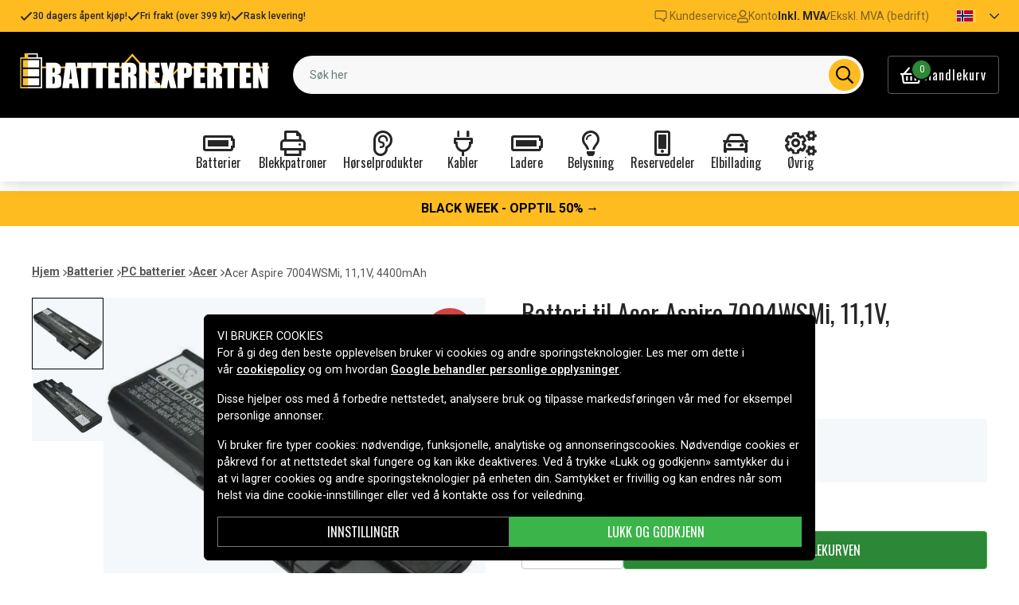

--- FILE ---
content_type: text/html; charset=utf-8
request_url: https://www.batteriexperten.com/no/artiklar/acer-aspire-7004wsmi-111v-4400mah.html
body_size: 20402
content:
<!doctype html>
<html data-n-head-ssr lang="no" data-n-head="%7B%22lang%22:%7B%22ssr%22:%22no%22%7D%7D">
  <head >
    <meta data-n-head="ssr" charset="utf-8"><meta data-n-head="ssr" name="viewport" content="width=device-width, initial-scale=1"><meta data-n-head="ssr" data-hid="theme-color" name="theme-color" content="#ffbc20"><meta data-n-head="ssr" name="format-detection" content="telephone=no"><meta data-n-head="ssr" data-hid="og:title" name="og:title" content="Batteri til Acer Aspire 7004WSMi, 11,1V, 4400mAh"><meta data-n-head="ssr" data-hid="apple-mobile-web-app-title" name="apple-mobile-web-app-title" content="Batteriexperten"><meta data-n-head="ssr" data-hid="og:image" name="og:image" content="https://assets.spares.nu/products/featured/78cb4caa-8f55-4bba-bdb7-7f0e35fcfe7e.jpg"><meta data-n-head="ssr" data-hid="description" name="description" content="Kjøp Batteri til Acer Aspire 7004WSMi, 11,1V, 4400mAh her! ✓  Stort utvalg ✓ Hurtig leveranse ✓ Enkel betaling"><meta data-n-head="ssr" data-hid="keywords" name="keywords" content="acer, aspire, 7004wsmi,, 11,1v,, 4400mah, 6e047813a34cf453566c2ab0b, batterier, pc batterier, acer"><title>Batteri til Acer Aspire 7004WSMi, 11,1V, 4400mAh - Kjøp her | Batteriexperten</title><link data-n-head="ssr" rel="icon" href="/favicon.ico"><link data-n-head="ssr" rel="apple-touch-icon" href="/apple-touch-icon.png"><link rel="preload" as="style" href="https://fonts.googleapis.com/css2?family=Roboto:wght@400;500;600;700&amp;family=Oswald:wght@400;600;700&amp;family=Roboto+Mono&amp;display=swap" data-hid="fonts-pre"><link rel="stylesheet" href="https://fonts.googleapis.com/css2?family=Roboto:wght@400;500;600;700&amp;family=Oswald:wght@400;600;700&amp;family=Roboto+Mono&amp;display=swap" data-hid="fonts"><link data-n-head="ssr" rel="preconnect" href="https://assets.spares.nu"><link data-n-head="ssr" rel="preconnect" href="https://fonts.gstatic.com"><link rel="preload" as="font" type="font/woff2" href="/_nuxt/fonts/fa-regular-400-min.5026933.woff2" data-hid="font-fa-pre" crossorigin="crossorigin"><link data-n-head="ssr" rel="alternate" hreflang="da" href="https://www.batteriekspert.dk/da/artiklar/acer-aspire-7004wsmi-111v-4400mah.html"><link data-n-head="ssr" rel="alternate" hreflang="de" href="https://www.nextbatt.de/de/artiklar/acer-aspire-7004wsmi-111v-4400mah.html"><link data-n-head="ssr" rel="alternate" hreflang="no" href="https://www.batteriexperten.com/no/artiklar/acer-aspire-7004wsmi-111v-4400mah.html"><link data-n-head="ssr" rel="alternate" hreflang="sv" href="https://www.batteriexperten.com/sv/artiklar/acer-aspire-7004wsmi-111v-4400mah.html"><link data-n-head="ssr" rel="canonical" href="https://www.batteriexperten.com/no/artiklar/acer-aspire-7004wsmi-111v-4400mah.html"><link data-n-head="ssr" rel="preload" as="image" href="https://assets.spares.nu/products/featured/78cb4caa-8f55-4bba-bdb7-7f0e35fcfe7e.jpg" type="image/webp" data-hid="product-image" fetchpriority="high"><style data-n-head="ssr" type="text/css" data-hid="font-awesome">
      @font-face {
        font-family: 'Font Awesome 5 Pro';
        font-display: swap;
        font-style: normal;
        font-weight: 400;
        src: url('/_nuxt/fonts/fa-regular-400-min.e9607ad.eot') format('embedded-opentype'),
             url('/_nuxt/fonts/fa-regular-400-min.5026933.woff2') format('woff2'),
             url('/_nuxt/fonts/fa-regular-400-min.481f1ec.woff') format('woff'),
             url('/_nuxt/fonts/fa-regular-400-min.9adbeb4.ttf') format('truetype'),
             url('/_nuxt/img/fa-regular-400-min.d0210ac.svg#fontawesome') format('svg');
      }
    </style><script data-n-head="ssr" data-hid="gtm-script">window['dataLayer']=[];if(!window._gtm_init){window._gtm_init=1;(function(w,n,d,m,e,p){w[d]=(w[d]==1||n[d]=='yes'||n[d]==1||n[m]==1||(w[e]&&w[e][p]&&w[e][p]()))?1:0})(window,navigator,'doNotTrack','msDoNotTrack','external','msTrackingProtectionEnabled');(function(w,d,s,l,x,y){w[x]={};w._gtm_inject=function(i){if(w.doNotTrack||w[x][i])return;w[x][i]=1;w[l]=w[l]||[];function gtag(){w[l].push(arguments);}gtag('consent','default',{'ad_storage':'denied','analytics_storage':'denied','ad_user_data':'denied','ad_personalization':'denied'});w[l].push({'gtm.start':new Date().getTime(),event:'gtm.js'});var f=d.getElementsByTagName(s)[0],j=d.createElement(s);j.defer=true;j.src='https://www.googletagmanager.com/gtm.js?id='+i;f.parentNode.insertBefore(j,f);};w[l]=w[l]||[];w[l].push({originalLocation:d.location.protocol+"//"+d.location.hostname+d.location.pathname+d.location.search,originalReferrer:d.referrer})})(window,document,'script','dataLayer','_gtm_ids','_gtm_inject')};["GTM-MV7ZZQ8"].forEach(function(i){window._gtm_inject(i)})</script><script data-n-head="ssr" type="application/ld+json">{"@context":"http://schema.org","@type":"Product","name":"Batteri til Acer Aspire 7004WSMi, 11,1V, 4400mAh","sku":"6e047813a34cf453566c2ab0b","mpn":"6e047813a34cf453566c2ab0b","brand":{"@type":"Brand","name":"Batteriexperten"},"image":"https://assets.spares.nu/products/featured/78cb4caa-8f55-4bba-bdb7-7f0e35fcfe7e.jpg","description":"","offers":{"@type":"Offer","priceCurrency":"NOK","price":422,"itemCondition":"https://schema.org/NewCondition","availability":"https://schema.org/InStock"}}</script><link rel="stylesheet" href="/_nuxt/css/aa4deaf.css"><link rel="stylesheet" href="/_nuxt/css/29982d3.css"><link rel="stylesheet" href="/_nuxt/css/b9c4621.css"><link rel="stylesheet" href="/_nuxt/css/6dcc249.css">
  </head>
  <body >
    <noscript data-n-head="ssr" data-hid="gtm-noscript" data-pbody="true"><iframe src="https://www.googletagmanager.com/ns.html?id=GTM-MV7ZZQ8&" height="0" width="0" style="display:none;visibility:hidden" title="gtm"></iframe></noscript><div data-server-rendered="true" id="__nuxt"><!----><div id="__layout"><div><!----><!----><!----> <header class="main-header"><div class="main-header-top-bar d-xl-none"><section tabindex="0" class="hooper"><div class="hooper-list"><ul class="hooper-track" style="transform:translate(0px, 0);"><li aria-hidden="true" class="hooper-slide" style="width:100%;"><div class="main-header-small-usp"><i class="far fa-check"></i> <span>30 dagers åpent kjøp!</span></div></li><li aria-hidden="true" class="hooper-slide" style="width:0px;"><div class="main-header-small-usp"><i class="far fa-check"></i> <span>Fri frakt (over 399 kr)</span></div></li><li aria-hidden="true" class="hooper-slide is-prev" style="width:0px;"><div class="main-header-small-usp"><i class="far fa-check"></i> <span>Rask levering!</span></div></li><li class="hooper-slide is-active" style="width:100%;"><div class="main-header-small-usp"><i class="far fa-check"></i> <span>30 dagers åpent kjøp!</span></div></li><li aria-hidden="true" class="hooper-slide is-next" style="width:0px;"><div class="main-header-small-usp"><i class="far fa-check"></i> <span>Fri frakt (over 399 kr)</span></div></li><li aria-hidden="true" class="hooper-slide" style="width:0px;"><div class="main-header-small-usp"><i class="far fa-check"></i> <span>Rask levering!</span></div></li><li aria-hidden="true" class="hooper-slide is-clone" style="width:100%;"><div class="main-header-small-usp"><i class="far fa-check"></i> <span>30 dagers åpent kjøp!</span></div></li><li aria-hidden="true" class="hooper-slide is-clone" style="width:0px;"><div class="main-header-small-usp"><i class="far fa-check"></i> <span>Fri frakt (over 399 kr)</span></div></li><li aria-hidden="true" class="hooper-slide is-clone" style="width:0px;"><div class="main-header-small-usp"><i class="far fa-check"></i> <span>Rask levering!</span></div></li></ul><div aria-live="polite" aria-atomic="true" class="hooper-liveregion hooper-sr-only">Item 1 of 3</div></div></section></div> <div class="fixed-scroll"><div class="main-header-top-bar d-none d-xl-flex"><div class="container"><div class="row"><div class="d-flex justify-content-between align-items-center w-100"><ul class="main-header-top-bar-list"><li class="main-header-top-bar-item"><i class="far fa-check"></i> <span>30 dagers åpent kjøp!</span></li> <li class="main-header-top-bar-item"><i class="far fa-check"></i> <span>Fri frakt (over 399 kr)</span></li> <li class="main-header-top-bar-item"><i class="far fa-check"></i> <span>Rask levering!</span></li></ul> <ul class="main-header-top-bar-list"><li class="main-header-top-bar-item"><a href="/no/info/kontakt-oss.html" class="main-header-top-bar-link"><img src="[data-uri]" alt> <span>Kundeservice</span></a></li> <li class="main-header-top-bar-item"><a rel="noindex nofollow" class="main-header-top-bar-link"><i class="far fa-user"></i> <span>Konto</span></a></li> <li class="main-header-top-bar-vat main-header-top-bar-item"><a rel="noindex nofollow" class="main-header-top-bar-link is-enabled">
                  Inkl. MVA
                </a> <span>/</span> <a rel="noindex nofollow" class="main-header-top-bar-link">
                  Ekskl. MVA (bedrift)
                </a></li> <li><ul class="nav"><li class="nav-item b-nav-dropdown dropdown main-header-language-switcher"><a role="button" aria-haspopup="true" aria-expanded="false" href="#" target="_self" class="nav-link dropdown-toggle"><span class="flag f-no"></span> <i class="far fa-chevron-down"></i></a><ul tabindex="-1" class="dropdown-menu"><!----></ul></li></ul></li></ul></div></div></div></div> <div class="container branding d-none d-xl-block"><div class="row mx-0 align-items-center"><!----> <div class="col-auto pl-0"><a href="/no" class="nuxt-link-active"><img src="/batteriexperten.svg" height="30" alt="Batteriexperten" class="logo"></a></div> <div class="col"><form action="#"><div dir="auto" class="v-select search-bar vs--single vs--searchable"> <div id="vs616518__combobox" role="combobox" aria-expanded="false" aria-owns="vs616518__listbox" aria-controls="vs616518__listbox" aria-label="Search for option" class="vs__dropdown-toggle"><div class="vs__selected-options"> <input placeholder="Søk her" aria-autocomplete="list" aria-labelledby="vs616518__combobox" aria-controls="vs616518__listbox" type="search" autocomplete="off" value="" class="vs__search"></div> <div class="vs__actions"><button type="button" title="Clear Selected" aria-label="Clear Selected" class="vs__clear" style="display:none;"><svg xmlns="http://www.w3.org/2000/svg" width="10" height="10"><path d="M6.895455 5l2.842897-2.842898c.348864-.348863.348864-.914488 0-1.263636L9.106534.261648c-.348864-.348864-.914489-.348864-1.263636 0L5 3.104545 2.157102.261648c-.348863-.348864-.914488-.348864-1.263636 0L.261648.893466c-.348864.348864-.348864.914489 0 1.263636L3.104545 5 .261648 7.842898c-.348864.348863-.348864.914488 0 1.263636l.631818.631818c.348864.348864.914773.348864 1.263636 0L5 6.895455l2.842898 2.842897c.348863.348864.914772.348864 1.263636 0l.631818-.631818c.348864-.348864.348864-.914489 0-1.263636L6.895455 5z"></path></svg></button> <span class="search-icon"><i class="far fa-search"></i> <i class="far fa-times"></i></span> <div class="vs__spinner" style="display:none;">Loading...</div></div></div> <ul id="vs616518__listbox" role="listbox" style="display:none;visibility:hidden;"></ul> </div></form></div> <div class="col-auto pr-0"><a rel="noindex nofollow" class="main-header-shopping-bag d-none d-xl-flex"><span class="main-header-shopping-bag-icon"><i class="far fa-shopping-basket"></i> <span class="main-header-shopping-bag-count">
                0
              </span></span> <span class="main-header-shopping-bag-label">
              Handlekurv
            </span></a></div></div></div> <div class="container d-flex d-xl-none align-items-center py-3 justify-content-between"><!----> <div class="navigation d-xl-none"><button type="button" class="navigation-burger collapsed"><i class="far fa-bars"></i> <span>Meny</span></button> <div tabindex="-1" class="b-sidebar-outer"><!----><div tabindex="-1" role="dialog" aria-modal="true" aria-hidden="true" class="b-sidebar shadow bg-light text-dark" style="display:none;"><header class="b-sidebar-header"><strong><span>Meny</span></strong><button type="button" aria-label="Close" class="close text-dark"><svg viewBox="0 0 16 16" width="1em" height="1em" focusable="false" role="img" aria-label="x" xmlns="http://www.w3.org/2000/svg" fill="currentColor" class="bi-x b-icon bi"><g><path d="M4.646 4.646a.5.5 0 0 1 .708 0L8 7.293l2.646-2.647a.5.5 0 0 1 .708.708L8.707 8l2.647 2.646a.5.5 0 0 1-.708.708L8 8.707l-2.646 2.647a.5.5 0 0 1-.708-.708L7.293 8 4.646 5.354a.5.5 0 0 1 0-.708z"/></g></svg></button></header></div><!----><div class="b-sidebar-backdrop bg-dark" style="display:none;"></div></div></div> <a href="/no" target="_self" class="navbar-brand d-sm-block d-xl-none nuxt-link-active"><img src="/batteriexperten.svg" height="30" alt="Batteriexperten" class="logo"></a> <a rel="noindex nofollow" class="main-header-shopping-bag d-flex d-xl-none"><span class="main-header-shopping-bag-icon"><i class="far fa-shopping-basket"></i> <span class="main-header-shopping-bag-count">
            0
          </span></span> <span class="main-header-shopping-bag-label">
          Handlekurv
        </span></a></div> <div class="main-header-mobile-search d-xl-none"><div class="container"><form action="#"><div dir="auto" class="v-select search-bar vs--single vs--searchable mobile"> <div id="vs616519__combobox" role="combobox" aria-expanded="false" aria-owns="vs616519__listbox" aria-controls="vs616519__listbox" aria-label="Search for option" class="vs__dropdown-toggle"><div class="vs__selected-options"> <input placeholder="Søk her" aria-autocomplete="list" aria-labelledby="vs616519__combobox" aria-controls="vs616519__listbox" type="search" autocomplete="off" value="" class="vs__search"></div> <div class="vs__actions"><button type="button" title="Clear Selected" aria-label="Clear Selected" class="vs__clear" style="display:none;"><svg xmlns="http://www.w3.org/2000/svg" width="10" height="10"><path d="M6.895455 5l2.842897-2.842898c.348864-.348863.348864-.914488 0-1.263636L9.106534.261648c-.348864-.348864-.914489-.348864-1.263636 0L5 3.104545 2.157102.261648c-.348863-.348864-.914488-.348864-1.263636 0L.261648.893466c-.348864.348864-.348864.914489 0 1.263636L3.104545 5 .261648 7.842898c-.348864.348863-.348864.914488 0 1.263636l.631818.631818c.348864.348864.914773.348864 1.263636 0L5 6.895455l2.842898 2.842897c.348863.348864.914772.348864 1.263636 0l.631818-.631818c.348864-.348864.348864-.914489 0-1.263636L6.895455 5z"></path></svg></button> <span class="search-icon"><i class="far fa-search"></i> <i class="far fa-times"></i></span> <div class="vs__spinner" style="display:none;">Loading...</div></div></div> <ul id="vs616519__listbox" role="listbox" style="display:none;visibility:hidden;"></ul> </div></form></div></div> <div class="mega-menu"><div class="mega-menu-list d-none d-lg-flex"><div class="mega-menu-item"><div class="mega-menu-item-btn"><i class="far fa-battery-full"></i> <span>Batterier</span></div></div><div class="mega-menu-item"><div class="mega-menu-item-btn"><i class="far fa-print"></i> <span>Blekkpatroner</span></div></div><div class="mega-menu-item"><div class="mega-menu-item-btn"><i class="far fa-ear"></i> <span>Hørselprodukter</span></div></div><div class="mega-menu-item"><div class="mega-menu-item-btn"><i class="far fa-plug"></i> <span>Kabler</span></div></div><div class="mega-menu-item"><div class="mega-menu-item-btn"><i class="far fa-battery-full"></i> <span>Ladere</span></div></div><div class="mega-menu-item"><div class="mega-menu-item-btn"><i class="far fa-lightbulb"></i> <span>Belysning</span></div></div><div class="mega-menu-item"><div class="mega-menu-item-btn"><i class="far fa-mobile-alt"></i> <span>Reservedeler</span></div></div><div class="mega-menu-item"><div class="mega-menu-item-btn"><i class="far fa-car"></i> <span>Elbillading</span></div></div><div class="mega-menu-item"><div class="mega-menu-item-btn"><i class="far fa-cogs"></i> <span>Øvrig</span></div></div></div> <section tabindex="0" class="mega-menu-list d-lg-none hooper"><div class="hooper-list"><ul class="hooper-track" style="transform:translate(0px, 0);"><li class="mega-menu-item hooper-slide is-active" style="width:0px;"><div class="mega-menu-item-btn"><i class="far fa-battery-full"></i> <span>Batterier</span></div></li><li class="mega-menu-item hooper-slide is-active" style="width:0px;"><div class="mega-menu-item-btn"><i class="far fa-print"></i> <span>Blekkpatroner</span></div></li><li class="mega-menu-item hooper-slide is-active" style="width:0px;"><div class="mega-menu-item-btn"><i class="far fa-ear"></i> <span>Hørselprodukter</span></div></li><li class="mega-menu-item hooper-slide is-active" style="width:0px;"><div class="mega-menu-item-btn"><i class="far fa-plug"></i> <span>Kabler</span></div></li><li aria-hidden="true" class="mega-menu-item hooper-slide is-next" style="width:0px;"><div class="mega-menu-item-btn"><i class="far fa-battery-full"></i> <span>Ladere</span></div></li><li aria-hidden="true" class="mega-menu-item hooper-slide" style="width:0px;"><div class="mega-menu-item-btn"><i class="far fa-lightbulb"></i> <span>Belysning</span></div></li><li aria-hidden="true" class="mega-menu-item hooper-slide" style="width:0px;"><div class="mega-menu-item-btn"><i class="far fa-mobile-alt"></i> <span>Reservedeler</span></div></li><li aria-hidden="true" class="mega-menu-item hooper-slide" style="width:0px;"><div class="mega-menu-item-btn"><i class="far fa-car"></i> <span>Elbillading</span></div></li><li aria-hidden="true" class="mega-menu-item hooper-slide" style="width:0px;"><div class="mega-menu-item-btn"><i class="far fa-cogs"></i> <span>Øvrig</span></div></li></ul><div class="hooper-navigation"><button type="button" class="hooper-prev"><svg class="icon icon-arrowLeft" viewBox="0 0 24 24" width="24px" height="24px"><title>Arrow Left</title><path d="M0 0h24v24H0z" fill="none"></path><path d="M15.41 16.59L10.83 12l4.58-4.59L14 6l-6 6 6 6 1.41-1.41z"></path></svg></button><button type="button" class="hooper-next"><svg class="icon icon-arrowRight" viewBox="0 0 24 24" width="24px" height="24px"><title>Arrow Right</title><path d="M0 0h24v24H0z" fill="none"></path><path d="M8.59 16.59L13.17 12 8.59 7.41 10 6l6 6-6 6-1.41-1.41z"></path></svg></button></div><div aria-live="polite" aria-atomic="true" class="hooper-liveregion hooper-sr-only">Item 1 of 9</div></div></section> <!----></div></div></header> <section class="extra-banner"><!----></section> <section class="store-message"><div class="container"><p>
    <a href="https://www.batteriexperten.com/no/artiklar/ovrig/black-week/index.html" style="text-decoration: none; display: block; padding: 8px 12px; text-align: center; font-family: 'Roboto', sans-serif; white-space: nowrap;">
        <span style="color: #000000; font-size: 16px; font-weight: bold;">BLACK WEEK - </span>
        <span style="color: #000000; font-size: 16px; font-weight: bold;">OPPTIL </span>
        <span style="color: #000000; font-size: 16px; font-weight: bold;">50%</span>
        <span style="color: #000000; font-size: 16px;"> →</span>
    </a>
</p></div></section> <div class="container"><!----></div> <main class="product-page"><div class="container"><nav class="breadcrumbs mb-4 d-none d-lg-flex"><ul><li class="breadcrumbs-item"><a href="/">Hjem</a> <img src="[data-uri]" alt="divider"></li> <li class="breadcrumbs-item"><a href="/no/artiklar/batterier/index.html">Batterier</a> <img src="[data-uri]" alt="divider"></li><li class="breadcrumbs-item"><a href="/no/artiklar/laptop-batterier/index.html">PC batterier</a> <img src="[data-uri]" alt="divider"></li><li class="breadcrumbs-item"><a href="/no/artiklar/acer-laptop-batteri/index.html">Acer</a> <img src="[data-uri]" alt="divider"></li><li class="breadcrumbs-item"><span>Acer Aspire 7004WSMi, 11,1V, 4400mAh</span> <!----></li></ul></nav></div> <div class="container"><div class="row"><div class="col-12 col-lg-8 col-xl-6"><div class="product-page-gallery"><div class="product-page-gallery-v d-none d-lg-block"><div class="product-page-gallery-v-list"><div class="product-page-gallery-v-item is-current"><img src="https://assets.spares.nu/products/featured/78cb4caa-8f55-4bba-bdb7-7f0e35fcfe7e.jpg" alt="Acer Aspire 7004WSMi, 11,1V, 4400mAh"></div><div class="product-page-gallery-v-item"><img src="https://assets.spares.nu/products/gallery/56a7660e-f4ea-4bba-87a4-f9ff6a970e64.jpg" alt="Acer Aspire 7004WSMi, 11,1V, 4400mAh"></div></div></div> <div class="product-page-gallery-h"><section tabindex="0" class="hooper"><div class="hooper-list"><ul class="hooper-track" style="transform:translate(0px, 0);"><li aria-hidden="true" class="product-page-gallery-h-slide hooper-slide" style="width:0px;"><img src="https://assets.spares.nu/products/featured/78cb4caa-8f55-4bba-bdb7-7f0e35fcfe7e.jpg" alt="Acer Aspire 7004WSMi, 11,1V, 4400mAh" fetchpriority="high"></li><li aria-hidden="true" class="product-page-gallery-h-slide hooper-slide is-prev" style="width:0px;"><img src="https://assets.spares.nu/products/gallery/56a7660e-f4ea-4bba-87a4-f9ff6a970e64.jpg" alt="Acer Aspire 7004WSMi, 11,1V, 4400mAh" fetchpriority="low"></li><li class="product-page-gallery-h-slide hooper-slide is-active" style="width:0px;"><img src="https://assets.spares.nu/products/featured/78cb4caa-8f55-4bba-bdb7-7f0e35fcfe7e.jpg" alt="Acer Aspire 7004WSMi, 11,1V, 4400mAh" fetchpriority="high"></li><li aria-hidden="true" class="product-page-gallery-h-slide hooper-slide is-next" style="width:0px;"><img src="https://assets.spares.nu/products/gallery/56a7660e-f4ea-4bba-87a4-f9ff6a970e64.jpg" alt="Acer Aspire 7004WSMi, 11,1V, 4400mAh" fetchpriority="low"></li><li aria-hidden="true" class="product-page-gallery-h-slide hooper-slide is-clone" style="width:0px;"><img src="https://assets.spares.nu/products/featured/78cb4caa-8f55-4bba-bdb7-7f0e35fcfe7e.jpg" alt="Acer Aspire 7004WSMi, 11,1V, 4400mAh" fetchpriority="high"></li><li aria-hidden="true" class="product-page-gallery-h-slide hooper-slide is-clone" style="width:0px;"><img src="https://assets.spares.nu/products/gallery/56a7660e-f4ea-4bba-87a4-f9ff6a970e64.jpg" alt="Acer Aspire 7004WSMi, 11,1V, 4400mAh" fetchpriority="low"></li></ul><div class="d-lg-none hooper-navigation"><button type="button" class="hooper-prev"><svg class="icon icon-arrowLeft" viewBox="0 0 24 24" width="24px" height="24px"><title>Arrow Left</title><path d="M0 0h24v24H0z" fill="none"></path><path d="M15.41 16.59L10.83 12l4.58-4.59L14 6l-6 6 6 6 1.41-1.41z"></path></svg></button><button type="button" class="hooper-next"><svg class="icon icon-arrowRight" viewBox="0 0 24 24" width="24px" height="24px"><title>Arrow Right</title><path d="M0 0h24v24H0z" fill="none"></path><path d="M8.59 16.59L13.17 12 8.59 7.41 10 6l6 6-6 6-1.41-1.41z"></path></svg></button></div><div class="d-lg-none hooper-pagination"><ol class="hooper-indicators"><li><button type="button" class="hooper-indicator is-active"><span class="hooper-sr-only">item 0</span></button></li><li><button type="button" class="hooper-indicator"><span class="hooper-sr-only">item 1</span></button></li></ol></div><div aria-live="polite" aria-atomic="true" class="hooper-liveregion hooper-sr-only">Item 1 of 2</div></div></section> <!----> <!----></div></div> <nav class="breadcrumbs my-4 d-lg-none"><ul><li class="breadcrumbs-item"><a href="/">Hjem</a> <img src="[data-uri]" alt="divider"></li> <li class="breadcrumbs-item"><a href="/no/artiklar/batterier/index.html">Batterier</a> <img src="[data-uri]" alt="divider"></li><li class="breadcrumbs-item"><a href="/no/artiklar/laptop-batterier/index.html">PC batterier</a> <img src="[data-uri]" alt="divider"></li><li class="breadcrumbs-item"><a href="/no/artiklar/acer-laptop-batteri/index.html">Acer</a> <img src="[data-uri]" alt="divider"></li><li class="breadcrumbs-item"><span>Acer Aspire 7004WSMi, 11,1V, 4400mAh</span> <!----></li></ul></nav> <div class="product-details d-none d-lg-block mt-4"><div class="product-details-item"><h2 class="product-details-title"><span>
        Produktinformasjon
      </span> <i class="far fa-chevron-up"></i></h2> <div class="collapse show"><div class="product-details-content"><div class="wrapper"><!----> <!----> <div></div> <!----> <div></div> <!----> <div><table><tbody><tr><th>Produkttype:</th> <td>Batteri</td></tr><tr><th>Spenning:</th> <td>11,1 V</td></tr><tr><th>Batteri type:</th> <td>Li-ion</td></tr><tr><th>Passer til merke:</th> <td>Acer</td></tr><tr><th>Overladingsbeskyttelse:</th> <td>Ja</td></tr><tr><th>Mål:</th> <td>211,20 x 60,30 x 20,65 mm</td></tr><tr><th>Kapasitet:</th> <td>4400 mAh</td></tr></tbody></table> <div class="product-details-link"><a href="#modal-attribute-guide" target="_blank">
                Se guide
              </a></div></div></div> <div class="section-expand"><span class="read-more-btn">
            Vis alle
          </span></div></div></div></div> <div class="product-details-item"><h2 class="product-details-title"><span>Batteriet erstatter</span> <i class="far fa-chevron-up"></i></h2> <div class="collapse show"><div class="product-details-content"><ul><li>
            3UR18650Y-2-QC236
          </li></ul></div></div></div> <div class="product-details-item"><h2 class="product-details-title"><span>Batteriet er kompatibelt med følgende produkter</span> <i class="far fa-chevron-down"></i></h2> <div class="collapse" style="display:none;"><div class="product-details-content"><ul><li>
            Acer Aspire 5601AWLMi
          </li><li>
            Acer Aspire 7000
          </li><li>
            Acer Aspire 7003WSMi
          </li><li>
            Acer Aspire 7004WSMi
          </li><li>
            Acer Aspire 7100
          </li><li>
            Acer Aspire 7103WSMi
          </li><li>
            Acer Aspire 7104WSMi
          </li><li>
            Acer Aspire 7110
          </li><li>
            Acer Aspire 7111WSMi
          </li><li>
            Acer Aspire 7112WSMi
          </li><li>
            Acer Aspire 9300
          </li><li>
            Acer Aspire 9300-5005
          </li><li>
            Acer Aspire 9300-5415
          </li><li>
            Acer Aspire 9301AWSMi
          </li><li>
            Acer Aspire 9302WSMi
          </li><li>
            Acer Aspire 9303WSMi
          </li><li>
            Acer Aspire 9400
          </li><li>
            Acer Aspire 9402WSMi
          </li><li>
            Acer Aspire 9404WSMi
          </li><li>
            Acer Aspire 9410
          </li><li>
            Acer Aspire 9410AWSMi
          </li><li>
            Acer Aspire 9410Z
          </li><li>
            Acer Aspire 9411AWSMi
          </li><li>
            Acer Aspire 9412AWSMi
          </li><li>
            Acer Aspire 9412WSMi
          </li><li>
            Acer Aspire 9420
          </li><li>
            Acer Aspire 9420-6074
          </li><li>
            Acer Aspire 9420-6775
          </li><li>
            Acer Aspire 9422WSMi
          </li><li>
            Acer Aspire 9423WMi
          </li><li>
            Acer Aspire 9423WSMi
          </li></ul></div></div></div> <!----> <!----></div></div> <div class="col-12 col-lg-4 col-xl-6"><h1 class="product-page-title">
          Batteri til Acer Aspire 7004WSMi, 11,1V, 4400mAh
          <!----></h1> <!----> <div class="product-page-pricing"><div class="campaign">10%</div><span class="discount-price">422 kr</span>&nbsp;<strike>Ordinær pris 469 kr</strike></div> <!----> <!----> <ul class="product-page-props"><li><strong>Artikkelnr:</strong> <span>AC9400NB</span></li> <li><strong>Passer varemerke:</strong>
            Acer
          </li></ul> <form class="product-page-form"><!----> <small class="product-page-stocks stock-status stock-status-lg mb-3"><div class="stock-indicator in-stock"></div> <!----></small> <!----> <fieldset class="form-group"><!----><div><div class="product-page-form-actions"><div class="product-page-form-actions-atc"><div role="group" lang="en-US" tabindex="-1" class="form-spin-button form-control d-inline-flex align-items-stretch min-value"><button tabindex="-1" type="button" aria-controls="sb-inline" aria-label="Decrement" aria-keyshortcuts="ArrowDown" class="btn btn-sm border-0 rounded-0"><i aria-hidden="true" class="far fa-minus"></i></button><input dir="ltr" id="sb-inline" role="spinbutton" tabindex="0" aria-live="off" aria-valuemin="1" aria-valuemax="5000" aria-valuenow="1" aria-valuetext="1" value="1" class="align-self-center"><button tabindex="-1" type="button" aria-controls="sb-inline" aria-label="Increment" aria-keyshortcuts="ArrowUp" class="btn btn-sm border-0 rounded-0"><i aria-hidden="true" class="far fa-plus"></i></button></div> <button type="button" class="btn add-to-cart btn-success rounded-0">
                    Legg i handlekurven
                  </button></div></div><!----><!----><!----></div></fieldset> <div class="product-page-bulk-order d-none d-lg-block"><a href="#">
                Bestille større mengde? Vi tilbyr en offert på volumkjøp av høyere verdi.
              </a></div> <!----> <!----></form> <div class="product-page-usp mt-lg-3"><ul><li><img src="/_nuxt/img/icon-reward.f33ac30.svg" alt="icon"> <span>30 dagers åpent kjøp!</span></li> <li><img src="[data-uri]" alt="icon"> <span>Fri frakt (over 399 kr)</span></li> <li><img src="[data-uri]" alt="icon"> <span>Rask levering!</span></li></ul> <!----></div> <div class="product-details d-block d-lg-none mt-3"><div class="product-details-item"><h2 class="product-details-title"><span>
        Produktinformasjon
      </span> <i class="far fa-chevron-up"></i></h2> <div class="collapse show"><div class="product-details-content"><div class="wrapper"><!----> <!----> <div></div> <!----> <div></div> <!----> <div><table><tbody><tr><th>Produkttype:</th> <td>Batteri</td></tr><tr><th>Spenning:</th> <td>11,1 V</td></tr><tr><th>Batteri type:</th> <td>Li-ion</td></tr><tr><th>Passer til merke:</th> <td>Acer</td></tr><tr><th>Overladingsbeskyttelse:</th> <td>Ja</td></tr><tr><th>Mål:</th> <td>211,20 x 60,30 x 20,65 mm</td></tr><tr><th>Kapasitet:</th> <td>4400 mAh</td></tr></tbody></table> <div class="product-details-link"><a href="#modal-attribute-guide" target="_blank">
                Se guide
              </a></div></div></div> <div class="section-expand"><span class="read-more-btn">
            Vis alle
          </span></div></div></div></div> <div class="product-details-item"><h2 class="product-details-title"><span>Batteriet erstatter</span> <i class="far fa-chevron-up"></i></h2> <div class="collapse show"><div class="product-details-content"><ul><li>
            3UR18650Y-2-QC236
          </li></ul></div></div></div> <div class="product-details-item"><h2 class="product-details-title"><span>Batteriet er kompatibelt med følgende produkter</span> <i class="far fa-chevron-down"></i></h2> <div class="collapse" style="display:none;"><div class="product-details-content"><ul><li>
            Acer Aspire 5601AWLMi
          </li><li>
            Acer Aspire 7000
          </li><li>
            Acer Aspire 7003WSMi
          </li><li>
            Acer Aspire 7004WSMi
          </li><li>
            Acer Aspire 7100
          </li><li>
            Acer Aspire 7103WSMi
          </li><li>
            Acer Aspire 7104WSMi
          </li><li>
            Acer Aspire 7110
          </li><li>
            Acer Aspire 7111WSMi
          </li><li>
            Acer Aspire 7112WSMi
          </li><li>
            Acer Aspire 9300
          </li><li>
            Acer Aspire 9300-5005
          </li><li>
            Acer Aspire 9300-5415
          </li><li>
            Acer Aspire 9301AWSMi
          </li><li>
            Acer Aspire 9302WSMi
          </li><li>
            Acer Aspire 9303WSMi
          </li><li>
            Acer Aspire 9400
          </li><li>
            Acer Aspire 9402WSMi
          </li><li>
            Acer Aspire 9404WSMi
          </li><li>
            Acer Aspire 9410
          </li><li>
            Acer Aspire 9410AWSMi
          </li><li>
            Acer Aspire 9410Z
          </li><li>
            Acer Aspire 9411AWSMi
          </li><li>
            Acer Aspire 9412AWSMi
          </li><li>
            Acer Aspire 9412WSMi
          </li><li>
            Acer Aspire 9420
          </li><li>
            Acer Aspire 9420-6074
          </li><li>
            Acer Aspire 9420-6775
          </li><li>
            Acer Aspire 9422WSMi
          </li><li>
            Acer Aspire 9423WMi
          </li><li>
            Acer Aspire 9423WSMi
          </li></ul></div></div></div> <!----> <!----></div> <!----></div></div></div> <!----> <div class="sticky-buy" style="display:;"><div class="product-sticky"><div class="product visible"><div class="image"><img src="https://assets.spares.nu/products/thumb/8b754215-2095-4ea0-95a7-be06cd927a9a.jpg" alt="Acer Aspire 7004WSMi, 11,1V, 4400mAh"></div> <div class="name"><h3>Acer Aspire 7004WSMi, 11,1V, 4400mAh</h3></div> <div class="pricing"><div class="campaign">10%</div><span class="discount-price">422 kr</span>&nbsp;<strike>Ordinær pris 469 kr</strike></div></div> <fieldset class="form-group add-to-cart-actions"><!----><div><div class="add-to-cart-action"><div role="group" lang="en-US" tabindex="-1" class="form-spin-button form-control d-inline-flex align-items-stretch min-value"><button tabindex="-1" type="button" aria-controls="sb-inline-2" aria-label="Decrement" aria-keyshortcuts="ArrowDown" class="btn btn-sm border-0 rounded-0"><i aria-hidden="true" class="far fa-minus"></i></button><input dir="ltr" id="sb-inline-2" role="spinbutton" tabindex="0" aria-live="off" aria-valuemin="1" aria-valuemax="5000" aria-valuenow="1" aria-valuetext="1" value="1" class="align-self-center"><button tabindex="-1" type="button" aria-controls="sb-inline-2" aria-label="Increment" aria-keyshortcuts="ArrowUp" class="btn btn-sm border-0 rounded-0"><i aria-hidden="true" class="far fa-plus"></i></button></div> <div class="add-to-cart flex-grow-1"><button type="button" class="btn add-to-cart-btn btn-success btn-block rounded-0">
                Legg i handlekurven
              </button></div></div><!----><!----><!----></div></fieldset></div></div></main> <!----> <!----> <footer class="main-footer"><div class="main-footer__usp py-4 mb-lg-4"><div class="container"><div class="row"><div class="col-6 col-md-3 mb-3"><div class="main-footer__usp_item"><i class="far fa-file-invoice"></i> <span> Rask levering!</span></div></div> <div class="col-6 col-md-3 mb-3"><div class="main-footer__usp_item"><i class="far fa-shipping-fast"></i> <span>Fri frakt over 399 kr</span></div></div> <div class="col-6 col-md-3"><div class="main-footer__usp_item"><i class="far fa-box-full"></i> <span>30 dagers åpent kjøp</span></div></div> <div class="col-6 col-md-3"><div class="main-footer__usp_item"><i class="far fa-shield-check"></i> <span>Trygge produkter – EU-standard</span></div></div></div></div></div> <div class="container"><div class="row"><div class="col-lg-5"><!----> <div class="main-footer__info my-4"><a href="/no" class="main-footer__logo nuxt-link-active"><img src="/batteriexperten.svg" height="28" alt="Batteriexperten" loading="lazy" class="logo"></a> <p>Norges spesialist på batterier, ladere og tilbehør. Vi tilbyr produkter til mobil, PC, hjem, kjøretøy og mye mer – alltid med rask levering fra vårt norske lager og god kundeservice. Trygg netthandel siden 2006.</p></div></div> <div class="col-lg-7"><div class="row"><div class="site-footer-list col-md-4 mb-3"><div class="site-footer-list__header"><h4 class="site-footer-list__title">Hjelpesenter</h4> <i class="far fa-chevron-down"></i> <i class="far fa-chevron-up d-none"></i></div> <ul class="site-footer-list__list">
        <li><a href="/no/info/sporsmal-og-svar.html">Vanligste Spørsmål</a></li>
        <li><a href="/no/retur.html">Returer</a></li>
        <li><a href="/no/Bedriftskunde.html">Bedriftskunde</a></li>
    </ul></div><div class="site-footer-list col-md-4 mb-3"><div class="site-footer-list__header"><h4 class="site-footer-list__title">Informasjon</h4> <i class="far fa-chevron-down"></i> <i class="far fa-chevron-up d-none"></i></div> <ul class="site-footer-list__list">
        <li><a href="/no/info/om-oss.html">Om oss</a></li>
        <li><a href="/no/info/personopplysninger-2.html">Personopplysninger</a></li>
        <li><a href="/no/info/kjpevilar.html">Kjøpevilkår</a></li>
        <li><a href="/no/cookies-3.html">Cookies</a></li>
    </ul></div><div class="site-footer-list col-md-4 mb-3"><div class="site-footer-list__header"><h4 class="site-footer-list__title">Kundeservice</h4> <i class="far fa-chevron-down"></i> <i class="far fa-chevron-up d-none"></i></div> <ul class="site-footer-list__list">
        <li><a href="/no/info/vanligste-sprsmalene.html">Vanlige spørsmål</a></li>
        <li><a href="/no/info/kontakt-oss.html">Kontakt oss</a></li>

        <li><a href="tel:23960155" rel="nofollow">Telefon 23 96 01 55 <br>mandag-fredag kl 09-12</a>&nbsp;</li>
    </ul></div></div></div></div> <div class="row mt-4 mt-lg-0"><div class="col-md-6 col-lg-4 mb-4 mb-lg-3"><h3 class="main-footer__subheading text-center text-lg-left mb-3 mb-lg-4">
          Betalingsalternativer
        </h3> <ul class="d-flex align-items-center justify-content-center justify-content-lg-start"><li class="mr-2"><img src="/_nuxt/img/vipps.add19bd.svg" alt="vipps" width="70" height="32" loading="lazy" title="Payment method"></li><li class="mr-2"><img src="/_nuxt/img/visa.fc35fff.svg" alt="visa" width="64" height="20" loading="lazy" title="Payment method"></li><li class="mr-2"><img src="/_nuxt/img/mc.86c2250.svg" alt="mc" width="48" height="30" loading="lazy" title="Payment method"></li><li class="mr-2"><img src="/_nuxt/img/walley_alt.39f0af5.svg" alt="walley_alt" width="48" height="30" loading="lazy" title="Payment method"></li></ul></div> <div class="col-md-6 col-lg-4 mb-4 mb-lg-3"><h3 class="main-footer__subheading text-center text-lg-left mb-3 mb-lg-4">
          Leveringsalternativer
        </h3> <ul class="d-flex flex-wrap align-items-center justify-content-center justify-content-lg-start"><li class="mr-2"><img src="/_nuxt/img/instabox.fe97ed4.svg" alt="instabox" width="70" height="32" loading="lazy" title="Delivery method"></li><li class="mr-2"><img src="/_nuxt/img/bring.8250572.svg" alt="bring" width="70" height="32" loading="lazy" title="Delivery method"></li></ul></div> <div class="col-md-6 col-lg-4 mb-4 mb-lg-3 d-flex"><ul class="main-footer-images"><li><img src="/_nuxt/img/trustindex-logo.3929e25.webp" alt="trust-index" loading="lazy"></li></ul></div></div> <div class="row"><div class="col text-center text-lg-left mb-4"><small>Copyright © 2025, Spares Nordic AB</small></div></div></div></footer> <!----></div></div></div><script>window.__NUXT__=(function(a,b,c,d,e,f,g,h,i,j,k,l,m,n,o,p,q,r,s,t,u,v,w,x,y,z,A,B,C,D,E,F,G,H,I,J,K,L,M,N,O,P,Q,R,S,T,U,V,W,X,Y,Z,_,$,aa,ab,ac,ad,ae,af,ag,ah,ai,aj,ak){s.id="00170a02-277c-4416-9ce6-b826b7639638";s.main=c;s.name=f;s.slug=t;s.hierarchy=[{name:g,slug:m},{name:u,slug:"laptop-batterier"},{name:f,slug:t}];s.parent_id="8e833ea1-13c5-4cfd-8512-c902e6c2bf0a";Y[0]=214;Y[1]=216;Y[2]=217;Y[3]=218;Y[4]=224;Y[5]=228;Y[6]=229;Y[7]=243;Y[8]=257;Y[9]=261;Y[10]=262;Y[11]=263;Y[12]=265;Y[13]=288;Y[14]=291;Y[15]=293;Y[16]=294;Y[17]=296;Y[18]=312;Y[19]=145;return {layout:"noBreadcrumbs",data:[{product:{id:"eb6bbfc6-58e6-4cac-bfbf-dad31c32f9e6",type:l,sku:"6e047813a34cf453566c2ab0b",prefix:r,metadata:{decoration:a,subscription:b},stock_status:"in-stock",orderable:c,notifyable:b,shipping_class_id:l,discount_category:"A",group_id:221,score:a,reviews:a,categories:[s],labels:a,estimated_at:a,variations:a,prices:{n:[{q:l,p:469}]},has_upselling:b,alternate:{da:{base:"https:\u002F\u002Fwww.batteriekspert.dk\u002Fda\u002Fartiklar\u002F",slug:h},de:{base:"https:\u002F\u002Fwww.nextbatt.de\u002Fde\u002Fartiklar\u002F",slug:h},no:{base:"https:\u002F\u002Fwww.batteriexperten.com\u002Fno\u002Fartiklar\u002F",slug:h},sv:{base:"https:\u002F\u002Fwww.batteriexperten.com\u002Fsv\u002Fartiklar\u002F",slug:h}},images:[{"4":"https:\u002F\u002Fassets.spares.nu\u002Fproducts\u002Fgallery\u002F56a7660e-f4ea-4bba-87a4-f9ff6a970e64.jpg",sort_order:d},{"1":"https:\u002F\u002Fassets.spares.nu\u002Fproducts\u002Fzoom\u002F9db0caaf-ed56-45db-be04-85376f2fea6c.jpg",sort_order:d},{"3":"https:\u002F\u002Fassets.spares.nu\u002Fproducts\u002Fthumb\u002F8b754215-2095-4ea0-95a7-be06cd927a9a.jpg",sort_order:d},{"9":v,sort_order:d}],attributes:{Produkttype:"Batteri",Spenning:"11,1 V","Batteri type":"Li-ion","Passer til merke":f,Overladingsbeskyttelse:w,"Mål":"211,20 x 60,30 x 20,65 mm",Kapasitet:"4400 mAh"},variation_attributes:a,bundled:a,compatibility:{replaces:["3UR18650Y-2-QC236"],compatible:["Acer Aspire 5601AWLMi","Acer Aspire 7000","Acer Aspire 7003WSMi","Acer Aspire 7004WSMi","Acer Aspire 7100","Acer Aspire 7103WSMi","Acer Aspire 7104WSMi","Acer Aspire 7110","Acer Aspire 7111WSMi","Acer Aspire 7112WSMi","Acer Aspire 9300","Acer Aspire 9300-5005","Acer Aspire 9300-5415","Acer Aspire 9301AWSMi","Acer Aspire 9302WSMi","Acer Aspire 9303WSMi","Acer Aspire 9400","Acer Aspire 9402WSMi","Acer Aspire 9404WSMi","Acer Aspire 9410","Acer Aspire 9410AWSMi","Acer Aspire 9410Z","Acer Aspire 9411AWSMi","Acer Aspire 9412AWSMi","Acer Aspire 9412WSMi","Acer Aspire 9420","Acer Aspire 9420-6074","Acer Aspire 9420-6775","Acer Aspire 9422WSMi","Acer Aspire 9423WMi","Acer Aspire 9423WSMi"]},phone_models:a,template:{name_prefix:r,description_title:a,more_info_title:a,replaces_title:"Batteriet erstatter",compatible_title:"Batteriet er kompatibelt med følgende produkter",extra_info:a,bundled_title:a,page_title:"{title} - Kjøp her",meta_description:"Kjøp {title} her! ✓  Stort utvalg ✓ Hurtig leveranse ✓ Enkel betaling",meta_keywords:"{split_name}, {sku}, {categories}",model_type:"compatible",options:{original:b,show_brand:c,show_bulk_buy:b,show_attributes:c,show_manufacturer:c}},brand:{name:"Cameron Sino",slug:"cameron-sino",manufacturer_name:x,manufacturer_address:y,manufacturer_contact:z,eu_representative_name:x,eu_representative_address:y,eu_representative_contact:z},cart_notice:a,vat:1.25,main_sku:"AC9400NB",description:e,more_info:e,special_info:a,gtin:a,mpn:a,name:A,slug:"acer-aspire-7004wsmi-111v-4400mah",title:"Batteri til Acer Aspire 7004WSMi, 11,1V, 4400mAh"},links:[{rel:i,hreflang:"da",href:"https:\u002F\u002Fwww.batteriekspert.dk\u002Fda\u002Fartiklar\u002Facer-aspire-7004wsmi-111v-4400mah.html"},{rel:i,hreflang:"de",href:"https:\u002F\u002Fwww.nextbatt.de\u002Fde\u002Fartiklar\u002Facer-aspire-7004wsmi-111v-4400mah.html"},{rel:i,hreflang:B,href:C},{rel:i,hreflang:"sv",href:"https:\u002F\u002Fwww.batteriexperten.com\u002Fsv\u002Fartiklar\u002Facer-aspire-7004wsmi-111v-4400mah.html"},{rel:"canonical",href:C},{rel:"preload",as:"image",href:v,type:"image\u002Fwebp",hid:"product-image",fetchpriority:"high"}],cat:s}],fetch:{},error:a,state:{localeDomains:{sv:D,no:D,de:"www.nextbatt.de",da:"www.batteriekspert.dk"},cart:{open:b,vat:c,postalCode:a,shippingMethod:a,paymentMethod:a,servicePoint:a,items:[],checkoutID:a,klarna:{id:a,locale:a},stripe:{id:a,locale:a},invoice:{id:a,locale:a},walley:{b2c:{id:a,locale:a},b2b:{id:a,locale:a}},internal:b,campaignData:a},category:{items:[],navActiveCat:[],menuActiveCat:a,mainMenu:[{id:"9a5066ff-6a75-4963-a824-2faec8bc351f",parent_id:a,name:g,slug:m,layout:e,hierarchy:[{name:g,slug:m}],dynamic:b,show_in_menu:c,show_in_main_menu:c,metadata:{icon:E,hidden_in:[],show_ghosts:b},has_children:c,has_deals:b},{id:"52beca98-deca-4fd8-b561-bec9e7b0e1c7",parent_id:a,name:F,slug:G,layout:j,hierarchy:[{name:F,slug:G}],dynamic:b,show_in_menu:c,show_in_main_menu:c,thumb:{url:"https:\u002F\u002Fassets.spares.nu\u002Fcategories\u002Fthumb\u002F8fb06934-4057-495b-a13d-ae9de4b1c63e.png",width:n,height:o},metadata:{icon:"fa-print",hidden_in:[],show_ghosts:b,featured_position:7},has_children:c,has_deals:b},{id:"678df86e-a3c8-4389-8805-acb7ffe82889",parent_id:a,name:H,slug:I,layout:j,hierarchy:[{name:H,slug:I}],dynamic:b,show_in_menu:c,show_in_main_menu:c,metadata:{icon:"fa-ear",hidden_in:a,show_ghosts:b},has_children:c,has_deals:b},{id:"286eef37-85fc-4e6a-9cd4-6ec080882aac",parent_id:a,name:J,slug:K,layout:e,hierarchy:[{name:J,slug:K}],dynamic:b,show_in_menu:c,show_in_main_menu:c,thumb:{url:"https:\u002F\u002Fassets.spares.nu\u002Fcategories\u002Fthumb\u002F6bca2123-b33a-4f19-af2b-df58a8abd7bc.png",width:n,height:o},metadata:{icon:"fa-plug",hidden_in:[L],show_ghosts:b},has_children:c,has_deals:b},{id:"c492bc4a-f6f8-4f8f-97ab-9d0fc82264c5",parent_id:a,name:M,slug:N,layout:j,hierarchy:[{name:M,slug:N}],dynamic:b,show_in_menu:c,show_in_main_menu:c,thumb:{url:"https:\u002F\u002Fassets.spares.nu\u002Fcategories\u002Fthumb\u002F57b001ac-f49a-4120-bf91-7e7c3c2622a3.png",width:n,height:o},metadata:{icon:E,hidden_in:a,show_ghosts:b},has_children:c,has_deals:b},{id:"9fef76c7-c62e-4196-918d-18ef01063ef8",parent_id:a,name:O,slug:P,layout:j,hierarchy:[{name:O,slug:P}],dynamic:b,show_in_menu:c,show_in_main_menu:c,metadata:{icon:"fa-lightbulb",hidden_in:[],show_ghosts:b},has_children:c,has_deals:b},{id:"abc1e5a4-7f6a-4ed8-aadb-fdc364cd6c37",parent_id:a,name:Q,slug:R,layout:e,hierarchy:[{name:Q,slug:R}],dynamic:b,show_in_menu:c,show_in_main_menu:c,metadata:{icon:"fa-mobile-alt",hidden_in:[L],show_ghosts:b},has_children:c,has_deals:b},{id:"526b5448-21c5-4031-a4c4-fbda69e0b91c",parent_id:a,name:S,slug:T,layout:e,hierarchy:[{name:S,slug:T}],dynamic:b,show_in_menu:c,show_in_main_menu:c,metadata:{icon:"fa-car",hidden_in:[],show_ghosts:b},has_children:c,has_deals:b},{id:"7ee9465e-c546-4cd3-8259-caa65686f073",parent_id:a,name:U,slug:V,layout:e,hierarchy:[{name:U,slug:V}],dynamic:b,show_in_menu:c,show_in_main_menu:c,metadata:{icon:"fa-cogs",hidden_in:[],show_ghosts:b},has_children:c,has_deals:b}],loading:b},crumbs:{items:[{text:g,to:"\u002Fno\u002Fartiklar\u002Fbatterier\u002Findex.html"},{text:u,to:"\u002Fno\u002Fartiklar\u002Flaptop-batterier\u002Findex.html"},{text:f,to:"\u002Fno\u002Fartiklar\u002Facer-laptop-batteri\u002Findex.html"},{text:A,href:W}]},discount:{items:[{code:"BEX10",fixed_amount:a,percentage_discount:X,auto_apply:c,minimum_spend:a,include_shipping:b,excluded_groups:Y,specific_groups:a,specific_discount_categories:a,free_products:a,vat_rate:d,get_products:[],get_categories:[],buy_products:[],buy_categories:[],discount_label:e,buy_groups:[],get_groups:[],buyx_free_amount:d,discount_type_percentage:d,discount_type_value:3,all_affected_items:a,buy_x:d,get_y:d,free_product_categories:a,free_product_categories_quantity:d,vat_amount:d,failed_minimum_spend:b,applied:b,free_shipping:b,buy_x_quantity_interval_buy:d,buy_x_percentage_interval_get:d,buy_x_percentage_increment_get:d,buy_x_quantity_increment_buy:d,interval_get_amount:a,interval_buy_amount:a,increment_get_amount:a,increment_buy_amount:a,amount_get_limit:a,buy_x_get_percentage_limit:d,buy_x_buy_items_whole_order:b,buy_x_get_items_whole_order:b,buy_x_percentage_total:a}],rejected:[],global:d,specificGroupMax:{},excludedGroupMax:[{discount:X,groups:Y}],specificCatMax:{},buyXGetY:a,buyXIncrement:a},gtm:{},helloretail:{userID:a,searchProvider:a,recommendationProvider:a},history:{items:[]},layout:{footer:{help:"\u003Cdiv\u003E\n    \u003Ch4\u003EHjelpesenter\u003C\u002Fh4\u003E\n    \u003Cul\u003E\n        \u003Cli\u003E\u003Ca href=\"\u002Fno\u002Finfo\u002Fsporsmal-og-svar.html\"\u003EVanligste Spørsmål\u003C\u002Fa\u003E\u003C\u002Fli\u003E\n        \u003Cli\u003E\u003Ca href=\"\u002Fno\u002Fretur.html\"\u003EReturer\u003C\u002Fa\u003E\u003C\u002Fli\u003E\n        \u003Cli\u003E\u003Ca href=\"\u002Fno\u002FBedriftskunde.html\"\u003EBedriftskunde\u003C\u002Fa\u003E\u003C\u002Fli\u003E\n    \u003C\u002Ful\u003E\n\n\u003C\u002Fdiv\u003E",about:"\u003Cdiv\u003E\n    \u003Ch4\u003EInformasjon\u003C\u002Fh4\u003E\n    \u003Cul\u003E\n        \u003Cli\u003E\u003Ca href=\"\u002Fno\u002Finfo\u002Fom-oss.html\"\u003EOm oss\u003C\u002Fa\u003E\u003C\u002Fli\u003E\n        \u003Cli\u003E\u003Ca href=\"\u002Fno\u002Finfo\u002Fpersonopplysninger-2.html\"\u003EPersonopplysninger\u003C\u002Fa\u003E\u003C\u002Fli\u003E\n        \u003Cli\u003E\u003Ca href=\"\u002Fno\u002Finfo\u002Fkjpevilar.html\"\u003EKjøpevilkår\u003C\u002Fa\u003E\u003C\u002Fli\u003E\n        \u003Cli\u003E\u003Ca href=\"\u002Fno\u002Fcookies-3.html\"\u003ECookies\u003C\u002Fa\u003E\u003C\u002Fli\u003E\n    \u003C\u002Ful\u003E\n\u003C\u002Fdiv\u003E",service:"\u003Cdiv\u003E\n    \u003Ch4\u003EKundeservice\u003C\u002Fh4\u003E\n    \u003Cul\u003E\n        \u003Cli\u003E\u003Ca href=\"\u002Fno\u002Finfo\u002Fvanligste-sprsmalene.html\"\u003EVanlige spørsmål\u003C\u002Fa\u003E\u003C\u002Fli\u003E\n        \u003Cli\u003E\u003Ca href=\"\u002Fno\u002Finfo\u002Fkontakt-oss.html\"\u003EKontakt oss\u003C\u002Fa\u003E\u003C\u002Fli\u003E\n\n        \u003Cli\u003E\u003Ca href=\"tel:23960155\" rel=\"nofollow\"\u003ETelefon 23 96 01 55 \u003Cbr\u003Emandag-fredag kl 09-12\u003C\u002Fa\u003E&nbsp;\u003C\u002Fli\u003E\n    \u003C\u002Ful\u003E\n\u003C\u002Fdiv\u003E",message:"\n\u003Cp style=\"text-align: center;\"\u003E\u003Cbr\u003E* Gjelder ikke &nbsp;motorsykler og bilbatterier, større blybatterier, starthjelp-startbooster, elbillading og lignende. \u003Cbr\u003EKan ikke kombineres med andre tilbud eller rabatter.\u003C\u002Fp\u003E",messageHidden:c},header:{message:"\u003Cp\u003E\n    \u003Ca href=\"https:\u002F\u002Fwww.batteriexperten.com\u002Fno\u002Fartiklar\u002Fovrig\u002Fblack-week\u002Findex.html\" style=\"text-decoration: none; display: block; padding: 8px 12px; text-align: center; font-family: 'Roboto', sans-serif; white-space: nowrap;\"\u003E\n        \u003Cspan style=\"color: #000000; font-size: 16px; font-weight: bold;\"\u003EBLACK WEEK - \u003C\u002Fspan\u003E\n        \u003Cspan style=\"color: #000000; font-size: 16px; font-weight: bold;\"\u003EOPPTIL \u003C\u002Fspan\u003E\n        \u003Cspan style=\"color: #000000; font-size: 16px; font-weight: bold;\"\u003E50%\u003C\u002Fspan\u003E\n        \u003Cspan style=\"color: #000000; font-size: 16px;\"\u003E →\u003C\u002Fspan\u003E\n    \u003C\u002Fa\u003E\n\u003C\u002Fp\u003E",messageHidden:b},modal:{login:b,changePassword:c},cookieAlert:"\u003Cp\u003EVI BRUKER COOKIES\u003Cbr\u003EFor å gi deg den beste opplevelsen bruker vi cookies og andre sporingsteknologier.&nbsp;Les mer om dette i vår&nbsp;\u003Ca href=\"\u002Fno\u002Fcookies-3.html\"\u003E\u003Cstrong\u003E\u003Cu\u003Ecookiepolicy\u003C\u002Fu\u003E\u003C\u002Fstrong\u003E\u003C\u002Fa\u003E&nbsp;og om hvordan \u003Ca href=\"https:\u002F\u002Fbusiness.safety.google\u002Fprivacy\u002F\" target=\"_blank\"\u003E\u003Cu\u003EGoogle behandler personlige opplysninger\u003C\u002Fu\u003E\u003C\u002Fa\u003E.\u003C\u002Fp\u003E\u003Cp\u003EDisse hjelper oss med å forbedre nettstedet, analysere bruk og tilpasse markedsføringen vår med for eksempel personlige annonser. \u003C\u002Fp\u003E\u003Cp\u003EVi bruker fire typer cookies: nødvendige, funksjonelle, analytiske og annonseringscookies. Nødvendige cookies er påkrevd for at nettstedet skal fungere og kan ikke deaktiveres. Ved å trykke «Lukk og godkjenn» samtykker du i at vi lagrer cookies og andre sporingsteknologier på enheten din. Samtykket er frivillig og kan endres når som helst via dine cookie-innstillinger eller ved å kontakte oss for veiledning.\u003C\u002Fp\u003E"},locale:{strings:{}},i18n:{locale:B,routeParams:{}},auth:{user:a,loggedIn:b,strategy:"myAccount"}},serverRendered:c,routePath:W,config:{imageProxy:void 0,secureCookies:c,axios:{browserBaseURL:Z},gtm:{id:"GTM-MV7ZZQ8",merchantId:{de:"112072182",sv:_,no:_,da:"5535316343"},loadBadge:b},klaviyo:{de:"klaviyo-form-WjEzAP",sv:"klaviyo-form-UDRzuG",no:"klaviyo-form-XEnhq9",da:"klaviyo-form-V3XjGn"},stripe:{publishedKey:"pk_live_51LuzblJWronnBdqbvzjOfhyepdpentcHhMgOajyEO8nKMrOKxsLipqTG3TUPmpmTXIOmrto80q3ngYTb8qsTkcCa00HFlQQfCa"},walley:{checkoutScript:"https:\u002F\u002Fapi.walleypay.com\u002Fwalley-checkout-loader.js"},reclaimit:{returnScript:{sv:"https:\u002F\u002Freturns.batteriexperten.com\u002FCustomer\u002Fsv-SE\u002Fbatteriexperten\u002Freclaim\u002FDirectToStep2?key=423E4897-A38E-407F-B63C-ACFFC4521081",no:"https:\u002F\u002Freturns.batteriexperten.com\u002FCustomer\u002Fnb-NO\u002Fbatteriexperten\u002Freclaim\u002FDirectToStep2?key=423E4897-A38E-407F-B63C-ACFFC4521081",da:"https:\u002F\u002Freturns.batteriekspert.dk\u002FCustomer\u002Fda-DK\u002Fbatteriexperten\u002Freclaim\u002FDirectToStep2?key=423E4897-A38E-407F-B63C-ACFFC4521081",de:"https:\u002F\u002Freturns.nextbatt.de\u002FCustomer\u002Fde-DE\u002Fbatteriexperten\u002Freclaim\u002FDirectToStep2?key=423E4897-A38E-407F-B63C-ACFFC4521081"}},trustindex:{de:"https:\u002F\u002Fcdn.trustindex.io\u002Floader.js?f18b6cb46f59984046579e6be6",sv:"https:\u002F\u002Fcdn.trustindex.io\u002Floader.js?3312b69463b7905a6157619480",no:"https:\u002F\u002Fcdn.trustindex.io\u002Floader.js?b0a680d46f4197118655233d8f",da:e},cableSelector:{leftAttributeID:"f8e4211a-c437-4655-acac-04c2a2ad7424",rightAttributeID:"7e1be425-1214-4aff-bc3f-78c60c571d84"},minimalOrderValue:{de:k,sv:$,no:k,da:k},shippingPrice:{de:"4.99",sv:k,no:$,da:"29"},_app:{basePath:Z,assetsPath:"\u002F_nuxt\u002F",cdnURL:a}},__i18n:{langs:{no:{contact:{topic:"Sak",name:"Ditt navn",order_number:"Ev. ordernr",message:"Melding"},newsletter:{subscribe:"Subscribe to our newsletter",subscribed:"You were subscribed to the newsletter from {0}",unsubscribed:"Unsubscribed",subscribe_accept:"Ja, abonner på nyhetsbrevet for nyheter, tilbud og anbefalinger. (Du kan når som helst avslutte abonnementet).  Vennligst les personvernreglene våre for hvordan vi behandler dataene dine.",newsletter:"Nyhetsbrev"},product_order:{sort_order:"Sortere på",rank_desc:"Mest populært",created_desc:"Nyeste",price_asc:"Best pris",price_desc:"Dyreste pris",score_desc:"Høyest kundevurderinger",discount_desc:"Maksimal rabatt"},product:{product_analogs:"Relaterte produkter",back_in_stock:"{stock} stk forventes igjen på lager {estimated_at}",notify_description:"Skriv inn din e-postadresse, vi sender deg en melding når varen er på lager",sku:"Artikkelnr",bulk_order:"Bestill større mengde",bulk_order_success:"Takk! Vi vil kontakte deg innen kort tid",bulk_order_delivery:"Ønsket levering",bulk_order_description:"Fyll inn informasjonen under, så kommer vi tilbake med et tilbud.",that_fits:"som passer til",usp_free_delivery:aa,fits_brand:"Passer varemerke",search_results:"Søkeresultater",bulk_buy:"Kjøp {0} st",manufacturer:"Produsert av",tags:"Tags",main_product:"Valgt produkt",price_starts_at:"Fra {0}",usp_fast_delivery:ab,buy_more:"Kjøp {0} st eller fler for",reviews:"Vurderinger",read_about_attributes:"Se guide",pc:"st",brand:"Varemerke",price_disclaimer:e,choose_another_combination:"Kombinasjonen savnes. Velg en annen nedenfor.",related_products:"Se flere produkter",categories:"Kategorier",set_an_amount:"Sett et beløp",select_amount:"Velg beløp",select_options:"Velg alternativer",products:p,category:"Kategori",adjusted_quantity:"Justert til tilgjengelig antall",select_plug:"Velg kontakt",cable_selector:"Finn den rette kabelen",notify_success:"{product} har nå blitt lagt til overvåkning for deg. Så snart artikkelen finnes tilgjengelig i butikken kommer du til å få en e-post fra oss.",search_model:"Finn din modell",product_info:"Produktinformasjon",product_upselling_price:"Pakkeløsning",product_discount:q,add_package_to_shopping_cart:"Legg pakken i handlekurven",number_of_items:"Antall kart",accessories:"Legg til nå – få",order_in_bulk:"Bestille større mengde? Vi tilbyr en offert på volumkjøp av høyere verdi.",bulk_order_address:"For enklere håndtering og estimering av levering",ordinary_abbr:ac,product_bundle_list:"Passende produkter",bulk_order_shopping_as:"Levering til\n",in_stock:ad},customer:{no_return_shipping:"Jeg ordner frakten selv",wrong_username_or_password:"Feil brukernavn eller passord",forgot_password:"Glemt passord?",no_orders:"Du har ingen registrerte ordrer.",no_reclaims_returns:"Du har ingen registrerte reklamasjoner.",password_too_short:"Passordet er for kort (minst {chars} tegn)",passwords_doesnt_match:"Passordet samsvarer ikke",new_password:"Angi ønsket passord",repeat_new_password:"Repeter ønsket passord",password_updated:"Ditt passord har blitt oppdatert",update_password:"Oppdater passordet",change_password:"Nedenfor kan du oppdatere ditt passord",no_subscriptions:"Du har f.n. inga abonnemang.",password_link_sent:"En epost med tilbakestillingsinformasjon for passord er sendt til {email}.",select_reason:"Velg grunn",reclaim_reason:"Årsak til reklamasjon",reclaim_reason_help:"Beskriv så detaljert som mulig hva som er galt med produktet",reclaim_reason_feedback:"Maks {0} tegn",select_type:"Velg type",returns_reclaims:"Returer \u002F reklamasjoner",return_registered:"Saken din er nå registrert og mottatt",return_number:"Saksnummer: {returnNumber}",national_identification_number:"Personnummer",orders:"Bestillinger",profile:"Kundeprofil",order:"BESTILLING",select_products:p,subscriptions:"Mine abonnement",subscription_interval:"Intervall",pause_subscription:"Frys abbonementet",cancel_subscription:"Avslutt abbonementet",return:"Retur (hvis du angrer på kjøpet)",reclaim:"Reklamasjon (ved feil på varen)",subscription:"Abbonement",subscription_cancel_are_you_sure:"Er du sikker på at du vil avslutte abbonementet",subscription_pause_are_you_sure:"Er du sikker på at du vil stoppe abbonementet ditt?",subscription_next_order:"Nästa order",username:"Brukernavn",password:"Passord",login:"Logg inn",resume_subscription:"Gjenoppta abbonementet",family_name:"Etternavn",my_account:"Kundekonto",dashboard:"Dashboard",edit_profile:"Rediger profil",faq:"Ofte stilte spørsmål",logout:"Logg ut",account:"Konto",address:"Adresse",billing_address:"Fakturaadresse",org_number:"Organisasjonsnummer",phone:"Telefon",delivery_address:"Leveringsadresse",extra_address:"Ekstra adresselinje",postal_code:"Postnr",city:"Sted",country:ae,organization_name:"Bedriftsnamn",reference:"Reference",given_name:"Fornavn",not_traceable:"Ikke sporbar",upload_reclaim_image:"Last opp en eller flere bilder som beskriver feilen",quantity_to_return:"Velg antall å returnere",quantity_to_reclaim:"Velg antall å reklamere",my_order:"Administrer bestillingen din",wrong_orderno_or_email:"Feil ordrenummer og\u002Feller feil mailadresse",follow_reference:"Klikk på sporingsnummeret for å følge bestillingen din",track_order_title:"Takk for at du velger Batteriexperten!",order_details:"Detaljer",order_state_ordered:"Bestilt",verify_email_to_return:"Bekreft din e-mailadresse for å logge inn og skap retur eller reklamasjon",order_state_shipped:"Sendt",order_state_picking:"Pakkes",offers:"Tilbud",no_offers:e,product_total:p,discount_total:q,order_total:"Totalsum",parcel_reference:"Sporings-ID",trace_parcel:"Spor pakken din",reclaim_header:"Angrer du?",start_return_reclaim:"Gjør retur\u002Freklamasjon",latest_order:"Min siste bestilling",greetings:"Hei {name}",shipping_total:af,delivery_method:"Levering",reclaim_desc:"Har du angret deg og vil benytte deg av angreretten? Eller ønsker du å reklamere på en vare?",consumer:ag,company:ah},offers:{expires_at:e},finder:{placeholder_brand:"Søk merke",button:"Vis produkter",title:"Finn ditt batteri",subtitle:"Søk etter kategori, merke og modell",placeholder_type:"Søk kategori",placeholder_model:"Søk modell"},checkout:{order_failed:"Ditt kjøp kunne ikke gjennomføres",invoice_email:"E-post, faktura",order_failed_description:"Your order has not been registered.The purchase has either been suspended or you have an error in payment occurred. The order has not been saved and no money has been deducted from your account.",shopping_as:"Jeg handler som",shopping_as_consumer:ag,shopping_as_company:ah,unavailable_payment_method:"Den valgte betalingsmåten er utilgjengelig, velg en annen og prøv igjen",order_number:"Ordrenr",separate_invoice_address:"Egen fakturaadresse?",deducted_discount:"Trukket rabatt",total_incl_vat:"Totalpris inkl. MVA",complete_order:"Sluttfør kjøpet",payment_method:"Betalingsmåte",shipping_price:af,lookup_address:"Få adresse",customer_details:"Person- og leveringsopplysninger",total_excl_vat:"Totalpris ekskl. MVA",shipping_method:"Fraktmåte",subscription:"Hvor ofte vil du ha din ordre?",decline_subscription:"Engangsordre.",accept_subscription:"Abbonement (automatisk ordre ved ønsket intervall)",subscription_interval:"Angi intervall for abbonement",subscription_info:e,select_service_point:"Velg ombud",terms:"kjøpevilkår",show_shipping_methods:"Vis leveringsmåte",show_payment_methods:"Vis betalingsmåte",continue_to_payment:"Fortsett til betaling",order_received:"Din ordre er mottatt!",order_confirmation_sent:"Vi sender en ordrebekreftelse til {email} snart.",payment_reference:"Betalingsreferanse",accept_terms:"Ved å klikke på \"Sluttfør kjøpet\" godtar jeg {terms} og forstår at bestillingen medfører et betalingsansvar.",invoice_info:"Fakturainformasjon",enter_postal_code:"Skriv inn postnummer",delivery:"Leveranse",confirmation:"Bekreftelse",invalid_address:"Vennligst sjekk adressedetaljene dine og prøv igjen.",free_shipping_threshold:"Handle for ytterligere {amount}, og dette alternativet vil være gratis",product_offers:"Vi kan nå tilby deg",cart_and_checkout:"Handlekurv og kasse",ordinary_price:ac,checkout:"Kasse",minimum_order_add_more:e,minimum_order_progress:e,minimum_order:"Minste bestillingsverdi {amount}"},cookie:{allow_all:"Tillat alle",analytics_title:"Analyse og statistikk",settings:"Innstillinger",close_and_consent:"Lukk og godkjenn",save:"Lagre og lukk",personalization_desc:"Personaliseringscookies brukes for å tilpasse opplevelsen din av websiden etter dine preferanser, kjøpshistorikk og historikk fra hvordan du har navigert. Det her gir deg mer relevante tilbud og en bedre brukeropplevelse.",personalization_title:"Personalisering",analytics_desc:"Disse cookies gir oss informasjon om hvordan brukeropplevelsen av websiden fungerer og gir oss mulighet til å jobbe med forbedringer av brukervennligheten, kundeservice og andre lignende funksjoner.",marketing_title:"Markedsføring",necessary_desc:"Nødvendige cookies aktiverer grunnleggende funksjoner som gjør at websiden fungerer sikkert og korrekt. Derfor går de ikke å slå av. Disse cookies håndterer blant annet sidenavigering, neste trinn i kjøpsprosessen og inlogget modus.",necessary_title:"Nødvendige",marketing_desc:"Markedsføringscookies brukes til annonsering der vi med hjelp av våre samarbeidspartnere kan kommunisere den typen tilbud som vi vurderer er mest relevant for deg og dine preferanser."},product_status:{in_review:"Avventer vurdering",draft:"Concept",denied:"Nektet",approved:"Godkjent",for_sale:"Til salgs"},postpurchaseupsell:{add:"Tillagd",modal_button:"Oppdater min bestilling",new_total:"Det nye totalbeløpet for bestillingen din vil være:",selected:"Valgt",timer_text:"Tilbudet avsluttes om",title:"Bestillingen er lagt inn med suksess. Takk!"},stock_status:{"back-order-slow":"Sendes i løpet av 5-7 virkedager","back-order-quick":"Sendes i løpet av 3-6 virkedager","back-order":"Bestillingsvare","in-stock":ad,"sold-out":"Utsolgt","out-of-stock":"Midlertidig utsolgt","drop-shipping":"Sendes direkte fra leverandør",limited:"Kun noen få på lager",presale:"Forventes tilbake på lager {estimated_at}"},subscription:{start_subscription:"Start abonnementet ditt!",how_often:"Hvor ofte skal vi sende til deg?",accept:"Ja takk!",refuse:"Nei takk!",subscription:"Abonnement",description:"Velg intervallet selv. Du kan endre eller avslutte abonnementet selv via din konto eller ved å kontakte vår kundeservice. Dersom abonnementet ikke er sagt opp 24 timer før neste levering\u002Fbestilling, fornyes det automatisk.\nBestill 20 eller flere og få 20 % rabatt!"},general:{seo_page_meta_desc:"Billiga Batterier Online",seo_category_meta_desc:"{title}",footer_subscription_title:"Oppdag spennende nyheter, tilbud og mye mer",invalid_link:"Linken er ugyldig",footer_subscription_subtitle:"Abonner på vårt nyhetsbrev",back:"Tilbake",try_again:"Prøv igjen",footer_subscription_action:"Abonner",seo_title:"{name} | Batteriexperten",cookies_deny:"Bare nødvendig",search:"Søk her","recently-viewed":"Sist viste",send:"Send",footer_subscription_placeholder:"Din e-postadresse",vat_switch_excl:"Ekskl. MVA (bedrift)",vat_switch_incl:"Inkl. MVA",footer_subscription_label:"Jeg godtar",footer_subscription_policy:"Batteriekspertens personvernpolicy",footer_payments:"Betalingsalternativer",footer_delivery:"Leveringsalternativer",all:"Alle",filter:"Filter",help:"HJELP",header_burger_menu:ai,header_customer_service:"Kundeservice",show_all:"Vis alle",yes:w,start:"Start",loading:"Laden",amount:"Beløp",header_about_us:"Om oss",cookies_accept:"Godta",header_contact_us:"Kontakt oss",email:"E-mail",save:"Opslaan",country:ae,created_at:"Laget kl",next_delivery:"Vi sender om",buy:"Kjøp",notify:"Overvåk",select:"Velg",search_reg_number:"Søk",cancel:"Avbryt",show_more:"Vis flere",show_less:"Vis færre",add_to_cart:"Legg i handlekurven",clear_filters:"Tøm filter",removed_unavailable:"{0} er fjernet fra handlekurven din fordi den ikke lenger kan kjøpes. Kontakt oss hvis du trenger hjelp.",unknown_error:"Noe gikk galt. Prøv igjen senere.",close:"Lukk",includes_paren:"(inkludert {0})",added_to_cart:"{0} er lagt til i handlekurven.",previous:"Tidligere",next:"Neste",shipping:"Forsendelsesmetoder",home:"Hjem",no:"Ny",no_results:"Ingenting funnet.",subtotal:"Delsum",view_all:"SE ALT",total:"Total",share:"Å dele",no_products_found:"Ingen produkter funnet",vat:"mva",product:"Produkt",name:"Navn",saved:"Lagret",empty_cart:"Du har enda ikke lagt noen varer i din handlekurv.",total_excl_vat:"Total (ekskl. MVA)",current_deal:"Dagens deal!",ends_in:"Slutter om",quantity:"Antall",drop_file_placeholder:"Slipp bilde",choose_file_placeholder:"Velg bilde",cart_summary:"Summering",total_discount:q,read_more:"Les mer",trademark:"BATTERIEXPERTEN® ER ET REGISTRERT VARUMERKE. ALLE ANDRE VAREMERKER SOM NEVNES PÅ DENNE WEB TILHØRER RESPEKTIVE VAREMERKES EIERE.",promoted_products:"Populære kategorier","registration_lookup-1":"Nytt bilbatteri?","registration_lookup-2":"Søk med registreringsnummer",get_answers:"Få svar på vanlige spørsmål om leveransen din",email_us:"Send en e-mail på info@batteriexperten.com",contact_us:"Kontakt oss!",pieces:"stk.",unknown_link_expired:"Lenken er ikke lenger gyldig",weekdays:"hverdager",page:"Side",footer_description:"Norges spesialist på batterier, ladere og tilbehør. Vi tilbyr produkter til mobil, PC, hjem, kjøretøy og mye mer – alltid med rask levering fra vårt norske lager og god kundeservice. Trygg netthandel siden 2006.",menu:ai,products:e,header_cart:aj,cart:aj},coupon:{not_applicable:"Beklager, denne kupongen kan ikke brukes sammen med innholdet i handlekurven din.",gift_card_or_coupon:"Gavekort\u002Fkupong?",doesnt_exist:"Kupongen \"{0}\" eksisterer ikke.",enter_code:"Klikk her for å skrive inn koden din",apply:"Bruk kupong",please_apply:"Hvis du har en kupongkode, kan du bruke den nedenfor.",coupons:"Kuponger",code:"Kupongkode"},usp:{free_delivery_desc:"På alle bestillinger over 399 kr",fast_deliveries_title:ab,free_delivery_title:"Gratis frakt",secure_checkout_title:"Trygge produkter – EU-standard",free_delivery_top:aa,one:"30 dagers åpent kjøp!",secure_checkout_desc:"Sikker betaling med Walley",invoice_desc:e,return_policy_title:"30 dagers åpent kjøp",shipping_title:ak,return_policy_desc:"Alltid 30 dager",invoice_title:" Rask levering!",three:"Rask levering!",shipping_desc:ak,two:"Fri frakt (over 399 kr)"},review:{anonymous:"Jeg ønsker å være anonym",review:"Mening"},order:{shipping_fee:"Fraktavgift",total_order_confirmation:"Totalt beløp inkl. moms",received:"Mottatt",cancelled:"Kansellert"}}}}}}(null,false,true,0,"","Acer","Batterier","acer-aspire-7004wsmi-111v-4400mah.html","alternate","standard-1","0",1,"batterier","300","200","Produkter","Rabatt","Batteri til",{},"acer-laptop-batteri","PC batterier","https:\u002F\u002Fassets.spares.nu\u002Fproducts\u002Ffeatured\u002F78cb4caa-8f55-4bba-bdb7-7f0e35fcfe7e.jpg","Ja","Everwin Enterprise GmbH","Werner-Von-Siemens-Str. 20, D-30982 Pattensen, Germany","tu@cameronsino.com","Acer Aspire 7004WSMi, 11,1V, 4400mAh","no","https:\u002F\u002Fwww.batteriexperten.com\u002Fno\u002Fartiklar\u002Facer-aspire-7004wsmi-111v-4400mah.html","www.batteriexperten.com","fa-battery-full","Blekkpatroner","blekkpatroner","Hørselprodukter","horselprodukter","Kabler","kabler",9,"Ladere","ladere","Belysning","lykt-belysning","Reservedeler","-89","Elbillading","elbil-lading-2","Øvrig","ovrig","\u002Fno\u002Fartiklar\u002Facer-aspire-7004wsmi-111v-4400mah.html",.1,Array(20),"\u002F","10134515","49","Gratis levering over 399 kr","Raske leveranser","Ordinær pris","På lager – rask levering","Land","Frakt","Privatperson","Bedrift","Meny","Handlekurv","Fri frakt over 399 kr"));</script><script>!function(){var e=document,t=e.createElement("script");if(!("noModule"in t)&&"onbeforeload"in t){var n=!1;e.addEventListener("beforeload",function(e){if(e.target===t)n=!0;else if(!e.target.hasAttribute("nomodule")||!n)return;e.preventDefault()},!0),t.type="module",t.src=".",e.head.appendChild(t),t.remove()}}();</script><script nomodule src="/_nuxt/6773fb9.js" defer async></script><script type="module" src="/_nuxt/6864d9c.modern.js" defer async></script><script nomodule src="/_nuxt/96b80ea.js" defer async></script><script type="module" src="/_nuxt/f560694.modern.js" defer async></script><script nomodule src="/_nuxt/a9a4725.js" defer async></script><script type="module" src="/_nuxt/b4da76c.modern.js" defer async></script><script nomodule src="/_nuxt/9f709ca.js" defer async></script><script type="module" src="/_nuxt/9ea131d.modern.js" defer async></script><script nomodule src="/_nuxt/9f02f73.js" defer async></script><script type="module" src="/_nuxt/b695af0.modern.js" defer async></script><script nomodule src="/_nuxt/4ec2695.js" defer async></script><script type="module" src="/_nuxt/8b73202.modern.js" defer async></script><script nomodule src="/_nuxt/54d2cf8.js" defer async></script><script type="module" src="/_nuxt/d0ad5e2.modern.js" defer async></script>
  </body>
</html>


--- FILE ---
content_type: text/css
request_url: https://www.batteriexperten.com/_nuxt/css/b9c4621.css
body_size: 794
content:
main.product-page .product-page-gallery-h-slide{background-color:#f5f8fa}main.product-page .product-page-gallery-h-slide img,main.product-page .product-page-gallery-v-image img,main.product-page .product-page-gallery-v-item img{mix-blend-mode:multiply}main.product-page .fa-square{background:currentColor;font-size:16px}main.product-page .price-disclaimer{color:#222;font-size:.9rem}main.product-page .sticky-buy{align-items:center;background-color:#fff;bottom:0;box-shadow:0 -2px 14px 0 rgba(0,0,0,.2);color:#000;display:none;left:0;padding:2px;position:fixed;right:0;width:100%;z-index:6}main.product-page .sticky-buy .product-sticky{padding:10px}main.product-page .sticky-buy .product-sticky .bundle-summary{display:flex;flex-direction:row;justify-content:space-between;width:100%}main.product-page .sticky-buy .product-sticky .bundle-summary .pricing>strong{display:block}main.product-page .sticky-buy .product-sticky .bundle-summary .bundle-images{align-items:center;display:flex;gap:10px;justify-content:center}main.product-page .sticky-buy .product-sticky .bundle-summary .bundle-images img{border:1px solid #c1c9d1;border-radius:4px;height:60px;-o-object-fit:contain;object-fit:contain;width:60px}main.product-page .sticky-buy .product-sticky .product{align-items:center;display:none;gap:16px;padding:10px 0}main.product-page .sticky-buy .product-sticky .product .image{text-align:center;width:60px}main.product-page .sticky-buy .product-sticky .product .name h3{color:#282729;font-family:Oswald,-apple-system,BlinkMacSystemFont,Segoe UI,Roboto,Helvetica Neue,Arial,sans-serif;font-size:14px;font-stretch:condensed;font-style:normal;font-weight:400;letter-spacing:normal;line-height:1.29;margin:0!important}main.product-page .sticky-buy .product-sticky .product.visible{display:flex}main.product-page .sticky-buy .product-sticky .product .pricing{font-family:Oswald,-apple-system,BlinkMacSystemFont,Segoe UI,Roboto,Helvetica Neue,Arial,sans-serif;font-size:20px;font-stretch:condensed;font-style:normal;font-weight:700;margin-left:auto;min-width:100px;text-align:right}main.product-page .sticky-buy .product-sticky .product .pricing .campaign{display:none!important}main.product-page .sticky-buy .product-sticky .product .pricing .discount-price{color:#ff4d4d;font-family:Oswald,-apple-system,BlinkMacSystemFont,Segoe UI,Roboto,Helvetica Neue,Arial,sans-serif;font-size:20px;font-stretch:condensed;font-style:normal;font-weight:700;letter-spacing:-.45px;line-height:1;text-align:right}main.product-page .sticky-buy .product-sticky .product .pricing .discount-price .save-amount{display:none}main.product-page .sticky-buy .product-sticky .product .pricing .normal-price{color:#888;font-family:Oswald,-apple-system,BlinkMacSystemFont,Segoe UI,Roboto,Helvetica Neue,Arial,sans-serif;font-size:14px;font-stretch:condensed;font-style:normal;font-weight:700;letter-spacing:normal;line-height:1.29;text-align:right}main.product-page .sticky-buy .add-to-cart-action{align-items:center;display:flex;gap:12px;width:100%}main.product-page .sticky-buy .add-to-cart-action .add-to-cart-btn{background:#2c8736;font-family:Oswald,-apple-system,BlinkMacSystemFont,Segoe UI,Roboto,Helvetica Neue,Arial,sans-serif;text-transform:uppercase}@media(max-width:577px){main.product-page .sticky-buy{display:block}main.product-page .sticky-buy .product-sticky img{width:100%}main.product-page .sticky-buy .product-sticky .actions{margin-right:5%}main.product-page .sticky-buy .product-sticky .name h3{font-size:16px;font-weight:bolder}}

--- FILE ---
content_type: text/css
request_url: https://www.batteriexperten.com/_nuxt/css/6dcc249.css
body_size: 3273
content:
.product-subscription{margin:24px 0 0}.product-subscription-radio{border:1px solid #c1c9d1;border-bottom:none;border-radius:4px 4px 0 0;display:block;padding:16px 20px;width:100%}.product-subscription-radio:last-child{border-bottom:1px solid #c1c9d1;border-radius:0 0 4px 4px}.product-subscription-radio:last-child.is-active{border-color:#2c8736}.product-subscription-radio.is-active{background-color:#f5f8fa}.product-subscription-radio .custom-control-label{color:#272627;cursor:pointer;font-size:16px;font-weight:700;line-height:1.5}.product-subscription-radio .custom-control-label:after,.product-subscription-radio .custom-control-label:before{height:18px;top:2px;width:18px}.product-subscription-radio .custom-control-input:checked~.custom-control-label:before{background:#2c8736;border-color:#2c8736}.product-subscription-radio .custom-control-input:checked~.custom-control-label:after{background:#fff;border:5px solid #2c8736;border-radius:50%}.product-subscription-radio .custom-control-input:focus:not(:checked)~.custom-control-label:before{border-color:#adb5bd;box-shadow:none}.product-subscription-radio .custom-control-input:focus:checked~.custom-control-label:before{border-color:#2c8736;box-shadow:none}.product-subscription-radio .form-group{margin:12px 0 0;position:relative}.product-subscription-radio .form-group i{font-size:18px;position:absolute;right:16px;top:16px}.product-subscription-select{-webkit-appearance:none;-moz-appearance:none;appearance:none;background:#fff}.product-subscription-select.custom-select{border:1px solid #c1c9d1;border-radius:4px;color:#272627;font-size:16px;font-weight:700;height:48px;line-height:1.5}.product-subscription-select.custom-select:focus{box-shadow:none}.product-subscription legend{color:#272627;font-family:Oswald,-apple-system,BlinkMacSystemFont,Segoe UI,Roboto,Helvetica Neue,Arial,sans-serif;font-size:20px;font-weight:500;line-height:1;margin:0 0 16px;padding:0}.product-reviews{background:#fff;padding-top:16px;scroll-margin-top:160px}.product-reviews .pagination{margin-top:1rem}.product-reviews .review{border-bottom:1px solid #eee;display:flex;margin-bottom:1rem;padding-bottom:1rem}.product-reviews .review:last-of-type{border-bottom:none;margin-bottom:0}.product-reviews .review .author{display:flex;margin-right:15px;min-width:130px;white-space:nowrap}.product-reviews .review .author .b-avatar{margin-right:10px}.product-reviews .review .author .b-avatar-text{color:#aaa;font-weight:800}.product-reviews .review .author .name{font-weight:500}.product-reviews .review .author .date{font-size:.8em}.product-reviews .review .stars .b-icon{color:#fad149}.product-reviews .review .content{word-wrap:anywhere}.product-reviews h2{margin-bottom:1.5em}.product-details-item{border-bottom:1px solid #dee0e2;padding:10px 0}.product-details-item:first-child{border-top:1px solid #dee0e2}.product-details-title{align-items:center;color:#272627;cursor:pointer;display:flex;font-family:Oswald,-apple-system,BlinkMacSystemFont,Segoe UI,Roboto,Helvetica Neue,Arial,sans-serif;font-size:20px;font-stretch:normal;font-style:normal;font-weight:500;gap:20px;justify-content:space-between;letter-spacing:normal;line-height:1;margin:0;padding:0 8px 0 0}.product-details-title .far{align-items:center;background-color:#fff;border:1px solid #dee0e2;border-radius:50%;display:flex;font-size:14px;height:32px;justify-content:center;width:32px}.product-details-link{margin:16px 0;text-align:center}.product-details-link a{color:#000;font-size:14px;font-stretch:normal;font-style:normal;font-weight:700;letter-spacing:normal;line-height:1;text-align:center;-webkit-text-decoration:underline;text-decoration:underline}.product-details-link a:hover{color:#000;-webkit-text-decoration:none;text-decoration:none}.product-details-content{overflow:auto;padding-top:16px}.product-details-content ul{margin:0}.product-details .collapse ul{padding:0}.product-details .collapse ul li{color:#272627;font-size:16px;font-stretch:normal;font-style:normal;font-weight:400;letter-spacing:normal;line-height:1.5;list-style:none}.product-details table{width:100%}.product-details table tr:nth-child(2n-1){background-color:#f5f8fa}.product-details table th{font-weight:700}.product-details table td,.product-details table th{color:#272627;font-size:14px;font-stretch:normal;font-style:normal;letter-spacing:normal;line-height:1.57;padding:8px}.product-details .product-details-content .wrapper{height:150px;overflow:hidden;position:relative}.product-details .product-details-content .wrapper:after{background:linear-gradient(180deg,hsla(0,0%,100%,0),#fff);bottom:-10px;content:"";height:150px;left:0;position:absolute;width:100%}.product-details .product-details-content .wrapper.description-expanded{height:auto}.product-details .product-details-content .wrapper.description-expanded:after{display:none}.product-details .section-expand{display:flex;margin-bottom:10px}.product-details .section-expand .read-more-btn{background:none;border:none;color:#000;cursor:pointer;font-size:16px;font-stretch:normal;font-style:normal;font-weight:700;letter-spacing:normal;line-height:1;margin-left:auto;padding:10px 0}.product-details .product-reviews-section{scroll-margin-top:50px}.bundle-product-list{display:flex;flex-direction:column;gap:10px}.bundle-product-list-item{background-color:#fff;border:1px solid #c1c9d1;border-radius:4px;display:flex;flex-wrap:wrap;gap:16px;padding:10px;position:relative}.bundle-product-list-item.is-selected{background-color:#f5f8fa}.bundle-product-list-image{cursor:pointer;flex-shrink:0;height:80px;width:80px}.bundle-product-list-image img{height:100%;mix-blend-mode:multiply;-o-object-fit:contain;object-fit:contain;-o-object-position:center;object-position:center;width:100%}.bundle-product-list-title{cursor:pointer;flex:1;font-family:Oswald,-apple-system,BlinkMacSystemFont,Segoe UI,Roboto,Helvetica Neue,Arial,sans-serif;font-size:16px;font-weight:500}.bundle-product-list-pricing{text-align:right}.bundle-product-list-pricing span{display:block;font-family:Oswald,-apple-system,BlinkMacSystemFont,Segoe UI,Roboto,Helvetica Neue,Arial,sans-serif;font-size:18px;font-weight:600}.bundle-product-list-pricing strike{color:#54585a;display:block;font-size:12px}.bundle-product-list-checkbox label:after,.bundle-product-list-checkbox label:before{background-color:#fff;border:1px solid #000;border-radius:2px;height:18px;overflow:hidden;width:18px}.bundle-product-list-checkbox .custom-control-input:checked~.custom-control-label:after{background-color:#000}.bundle-product-list-checkbox .is-main{background-color:#000;border-radius:12px;color:#fff;font-size:12px;font-weight:500;line-height:1;padding:4px 8px}.bundle-product-list-subtitle{color:#272627;display:none;font-family:Oswald,-apple-system,BlinkMacSystemFont,Segoe UI,Roboto,Helvetica Neue,Arial,sans-serif;font-size:22px;font-weight:500;line-height:1;margin:24px 0 16px;text-align:center}@media(min-width:1200px){.bundle-product-list-image{height:72px;width:72px}.bundle-product-list-title{font-size:16px}.bundle-product-list-pricing span{font-size:20px}.bundle-product-list-pricing strike{font-size:14px}.bundle-product-list-checkbox{bottom:24px;right:18px}.bundle-product-list-checkbox label:after,.bundle-product-list-checkbox label:before{height:24px;width:24px}.bundle-product-list-subtitle{display:block}}.custom-button{align-items:center;border:none;border-radius:4px;display:flex;font-family:Oswald,-apple-system,BlinkMacSystemFont,Segoe UI,Roboto,Helvetica Neue,Arial,sans-serif;font-size:14px;font-stretch:normal;font-style:normal;font-weight:500;gap:16px;height:40px;justify-content:center;letter-spacing:normal;line-height:1;padding:6px 12px;text-align:center;text-transform:uppercase}.custom-button:active,.custom-button:focus,.custom-button:hover{opacity:.8}.bundle-product{margin:24px 0 0}.bundle-product-title{font-family:Oswald,-apple-system,BlinkMacSystemFont,Segoe UI,Roboto,Helvetica Neue,Arial,sans-serif;font-size:22px;font-weight:500;line-height:1.17;text-align:center}.bundle-product-title span{color:#d04444;display:block;font-family:inherit;margin:6px 0 0}.bundle-product-thumbnails-list{display:flex;gap:32px;justify-content:center;margin:24px 0}.bundle-product-thumbnails-item{background-color:#fff;border:1px solid #000;border-radius:4px;height:80px;margin:0;padding:8px;position:relative;width:80px}.bundle-product-thumbnails-item img{height:100%;-o-object-fit:contain;object-fit:contain;-o-object-position:center;object-position:center;width:100%}.bundle-product-thumbnails-item:before{content:"";display:block;font-family:Font Awesome\ 5 Pro,sans-serif;font-size:24px;line-height:1;position:absolute;right:calc(100% + 8px);top:28px}.bundle-product-thumbnails-item:first-child:before{display:none}.bundle-product-summary{margin:16px 0 0;text-align:center}.bundle-product-summary .discount{align-items:center;background-color:#d04444;border-radius:50%;color:#fff;display:inline-flex;font-family:Oswald,-apple-system,BlinkMacSystemFont,Segoe UI,Roboto,Helvetica Neue,Arial,sans-serif;font-size:16px;font-weight:600;height:48px;justify-content:center;line-height:1;margin:0 8px 0 0;width:48px}.bundle-product-summary .discount-price,.bundle-product-summary .price-label{color:#272627;font-size:20px;font-weight:500;line-height:1}.bundle-product-summary .discount-price{color:#d04444;margin:0 4px}.bundle-product-summary .normal-price{color:#545257;font-size:14px;font-weight:400;line-height:1}.bundle-product .custom-button{height:48px;margin:16px 0 0}.bundle-product .custom-button.bundle-btn:disabled{cursor:not-allowed;opacity:.75}@media(max-width:577px){.bundle-product-footer{display:none}}@media(min-width:1200px){.bundle-product-title{font-size:26px;line-height:1;margin:0 0 24px}.bundle-product-title span{display:inline;margin:0}.bundle-product-summary{margin:24px 0 0}.bundle-product-summary .discount-price,.bundle-product-summary .price-label{font-size:22px}.bundle-product .custom-button{margin:24px 0 0}.bundle-product-thumbnails-list{display:none}}.product-page-gallery{display:flex;gap:15px}.product-page-gallery-h{background-color:#f5f8fa;border:1px solid #f5f8fa;border-radius:4px;margin:0 0 30px;position:relative;width:100%}.product-page-gallery-h-slide{display:flex;height:345px}.product-page-gallery-h-slide img{height:100%;-o-object-fit:contain;object-fit:contain;-o-object-position:center;object-position:center;width:100%}.product-page-gallery-h .hooper-indicators{gap:8px;justify-content:center;left:0;position:absolute;right:0;top:calc(100% + 10px)}.product-page-gallery-h .hooper-indicators .hooper-indicator{background-color:#d0dde7;height:8px;margin:0;width:8px}.product-page-gallery-h .hooper-indicators .hooper-indicator.is-active{background-color:#000}@media(min-width:992px){.product-page-gallery-h{margin:0;width:480px}.product-page-gallery-h-slide{height:480px}}.product-page-gallery-v{flex-shrink:0;width:90px}.product-page-gallery-v-list{align-items:flex-start;display:flex;flex-direction:column;gap:8px}.product-page-gallery-v-item,.product-page-gallery-v-slide{align-items:center;border:1px solid transparent;display:flex;width:90px}.product-page-gallery-v-item img,.product-page-gallery-v-slide img{height:100%;-o-object-fit:contain;object-fit:contain;-o-object-position:center;object-position:center;width:100%}.product-page-gallery-v-slide{align-items:stretch;cursor:pointer;height:90px;padding:0 0 8px;-webkit-user-select:none;-moz-user-select:none;user-select:none}.product-page-gallery-v-slide .product-page-gallery-v-image{background:#f5f8fa;width:100%}.product-page-gallery-v-slide.is-current .product-gallery-v-image{border:1px solid #000}.product-page-gallery-v-item{background:#f5f8fa;cursor:pointer;height:90px}.product-page-gallery-v-item.is-current{border:1px solid #000}.product-page-gallery-v .hooper-navigation button{left:0!important;right:0!important}.product-page-gallery-v .hooper-prev{top:-16px!important}.product-page-gallery-v .hooper-next{bottom:-16px!important}.product-page-gallery-discount{align-items:center;background-color:#d04444;border-radius:50%;color:#fff;display:flex;font-family:Oswald,-apple-system,BlinkMacSystemFont,Segoe UI,Roboto,Helvetica Neue,Arial,sans-serif;font-size:20px;font-stretch:normal;font-style:normal;font-weight:600;gap:3px;height:64px;justify-content:center;letter-spacing:normal;line-height:1;position:absolute;right:12px;text-align:center;top:12px;width:64px}.product-page-gallery-discount .large-text{font-size:18px;font-weight:700}.product-page-gallery-discount .small-text{font-size:10px;font-weight:400}.product-page-gallery .splash-grid{align-items:flex-start;display:flex;flex-direction:column;gap:8px;left:12px;position:absolute;top:12px;z-index:1}.product-page-gallery .splash-grid .splash-grid-label{border-radius:4px;font-family:Oswald,-apple-system,BlinkMacSystemFont,Segoe UI,Roboto,Helvetica Neue,Arial,sans-serif;font-size:15px;font-weight:600;padding:2px 6px}.product-page-gallery .hooper-navigation button{align-items:center;-webkit-backdrop-filter:blur(3px);backdrop-filter:blur(3px);background-color:hsla(0,0%,100%,.3);border-radius:50%;cursor:pointer;display:flex;height:32px;justify-content:center;margin:auto;padding:8px;width:32px}.product-page-gallery .hooper-navigation button:hover{-webkit-backdrop-filter:blur(6px);backdrop-filter:blur(6px)}.product-page-gallery .hooper-navigation button.is-disabled{display:none}.product-page-title{color:#272627;font-family:Oswald,-apple-system,BlinkMacSystemFont,Segoe UI,Roboto,Helvetica Neue,Arial,sans-serif;font-size:28px;font-weight:500;line-height:1.21}.product-page-rating,.product-page-title{font-stretch:normal;font-style:normal;letter-spacing:normal}.product-page-rating{color:#282729;font-size:15px;font-weight:700;line-height:1;margin-top:12px}.product-page-rating-value{margin:0 8px 0 4px}.product-page-pricing{align-items:flex-end;display:flex;font-family:Oswald,-apple-system,BlinkMacSystemFont,Segoe UI,Roboto,Helvetica Neue,Arial,sans-serif;font-size:36px;gap:5px;justify-content:flex-start;line-height:1;margin:16px 0}.product-page-pricing>:not(strike):not(.discount-price){display:none}.product-page-pricing .discount-price{color:#d04444;font-family:Oswald,-apple-system,BlinkMacSystemFont,Segoe UI,Roboto,Helvetica Neue,Arial,sans-serif;font-stretch:normal;font-style:normal;font-weight:600;letter-spacing:normal}.product-page-pricing strike{color:#888;font-size:24px;font-stretch:normal;font-style:normal;font-weight:400;letter-spacing:normal;line-height:1;width:100%}.product-page-props{background-color:#f5f8fa;border-radius:4px;display:block;margin:24px 0 0;padding:12px}.product-page-props li{color:#272627;display:block;font-weight:400;line-height:1.57;list-style:none;margin:2px 0}.product-page-more,.product-page-props li{font-size:14px;font-stretch:normal;font-style:normal;letter-spacing:normal}.product-page-more{color:#000;display:inline-block;font-weight:700;line-height:1;margin:16px 0 0;-webkit-text-decoration:underline;text-decoration:underline}.product-page-more:hover{color:#000;-webkit-text-decoration:none;text-decoration:none}.product-page-stocks{align-items:center;display:flex;font-weight:600;gap:8px;justify-content:flex-start;margin:24px 0 0}.product-page-stocks i{align-items:center;background-color:#49ad53;border-radius:50%;color:#fff;display:flex;font-size:12px;height:20px;justify-content:center;width:20px}.product-page-form{margin:24px 0 0}.product-page-form-actions,.product-page-form-actions-atc{display:flex;gap:12px;justify-content:space-between}.product-page-form-actions-atc{flex:1}.product-page-form-actions .form-spin-button{align-items:center!important;background-color:#fff;border:1px solid #c1c9d1;border-radius:4px;height:auto}.product-page-form-actions .form-spin-button button{height:100%;margin:0;padding:0 8px;width:100%}.product-page-form-actions .form-spin-button button i{background-color:#495555;border-radius:50%!important;color:#fff;height:22px;line-height:21px;width:22px}.product-page-form-actions .form-spin-button button:after,.product-page-form-actions .form-spin-button button:before{display:none}.product-page-form-actions .form-spin-button.max-value button:last-of-type,.product-page-form-actions .form-spin-button.min-value button:first-of-type{opacity:.2}.product-page-form-actions .add-to-cart{background-color:#2c8736;border-radius:4px!important;color:#fff;flex-grow:1;font-family:Oswald,-apple-system,BlinkMacSystemFont,Segoe UI,Roboto,Helvetica Neue,Arial,sans-serif;font-size:16px;font-stretch:normal;font-style:normal;font-weight:500;letter-spacing:normal;line-height:.88;padding:16px;text-align:center;text-transform:uppercase}@media(max-width:577px){.product-page-form-actions-atc{display:none}}.product-page-form a{color:#000;font-size:16px;font-stretch:normal;font-style:normal;font-weight:700;letter-spacing:normal;line-height:1;text-align:center;-webkit-text-decoration:underline;text-decoration:underline}.product-page-form a:hover{color:#000;-webkit-text-decoration:none;text-decoration:none}.product-page-usp{background-color:#f5f8fa;border-radius:4px;padding:28px}.product-page-usp-footer{align-items:center;background-color:#000;border-radius:4px;color:#fff;display:flex;font-size:14px;font-stretch:normal;font-style:normal;font-weight:700;gap:12px;justify-content:center;letter-spacing:normal;line-height:1;margin:24px 0 0;padding:12px 0}.product-page-usp-footer img{max-width:50%}.product-page-usp ul{margin:0;padding:0}.product-page-usp ul li{align-items:center;color:#272627;display:flex;font-size:14px;font-stretch:normal;font-style:normal;font-weight:700;gap:12px;justify-content:flex-start;letter-spacing:normal;line-height:1;list-style:none}.product-page-usp ul li img{height:32px;width:32px}.product-page .bulk-buy legend{font-weight:700}.product-page .bulk-buy>div{display:flex;gap:16px}.product-page .bulk-buy>div button{border:1px solid #c1c9d1;border-radius:4px;padding:6px 12px}.product-page .buy-more{font-weight:600}.product-page .buy-more a{color:#d04444;font-family:Oswald,-apple-system,BlinkMacSystemFont,Segoe UI,Roboto,Helvetica Neue,Arial,sans-serif;font-size:1.2rem;font-weight:700}@media(min-width:992px){.product-page-title{font-size:32px}.product-page-rating{font-size:14px}.product-page-pricing-new{font-size:42px}.product-page-pricing-discount,.product-page-pricing-old,.product-page-props li{font-size:16px}.product-page-usp-footer{background:none;border:1px solid #c1c9d1;border-radius:28px;color:#000;font-size:16px;padding:15px 20px}.product-page-usp-footer img{max-width:160px}.product-page-usp ul li{font-size:16px}}

--- FILE ---
content_type: text/css
request_url: https://www.batteriexperten.com/_nuxt/css/db732d3.css
body_size: 839
content:
.modal-open #login-modal{display:flex!important}#login-modal,#login-modal .modal-header{align-items:center;justify-content:center}#login-modal .modal-header{display:flex;padding:32px 64px;position:relative}#login-modal .modal-body{padding:0 24px 36px}#login-modal .modal-body,#login-modal .modal-content,#login-modal .modal-footer,#login-modal .modal-header{border:none}#login-modal .modal-dialog{background-color:#fff;border-radius:8px;box-shadow:0 12px 20px 0 rgba(39,38,39,.35),0 2px 6px 0 rgba(39,38,39,.15);margin:auto;overflow:hidden;width:345px}@media(min-width:992px){#login-modal .modal-dialog{width:415px}#login-modal .modal-body{padding:0 56px 42px}}.login-title{color:#272627;font-family:Oswald,-apple-system,BlinkMacSystemFont,Segoe UI,Roboto,Helvetica Neue,Arial,sans-serif;font-size:24px;font-stretch:normal;font-style:normal;font-weight:500;letter-spacing:normal;line-height:1.08;text-align:center}.login-close{background:none;border:none;height:40px;padding:0;position:absolute;right:16px;top:16px;width:40px}.login-close img{width:20px}.login-input,.login-label{color:#272627;font-size:16px;font-stretch:normal;font-style:normal;font-weight:700;letter-spacing:normal;line-height:1.5}.login-input{background-color:#fff;border:1px solid #9ba9b6;border-radius:4px;height:48px;padding:12px}.login-label{position:relative}.login-label.is-error input{border-color:#eea9a9}.login-label.is-error:before{align-items:center;background-color:#e94a4a;border:2px solid #fff;border-radius:50%;color:#fff;content:"✕";display:flex;font-size:10px;height:20px;justify-content:center;line-height:16px;padding-left:1px;position:absolute;right:-5px;top:27px;width:20px}.login-error{color:#d04444;font-size:14px;font-weight:400;line-height:1.57;margin-top:4px;text-align:right}.login-apply,.login-error{font-stretch:normal;font-style:normal;letter-spacing:normal}.login-apply{background-color:#ffbc20!important;border:none;border-radius:4px;color:#000!important;cursor:pointer;font-family:Oswald,-apple-system,BlinkMacSystemFont,Segoe UI,Roboto,Helvetica Neue,Arial,sans-serif;font-size:18px;font-weight:500;line-height:1;margin:24px 0 0;padding:14px 24px 16px;text-align:center;width:100%}.login-apply:active,.login-apply:focus,.login-apply:hover{background-color:#ffbc20!important;border:none!important;box-shadow:none!important;color:#000!important;opacity:.75}.login-forgot-password{color:#000;font-family:Oswald,-apple-system,BlinkMacSystemFont,Segoe UI,Roboto,Helvetica Neue,Arial,sans-serif;font-size:16px;font-stretch:normal;font-style:normal;font-weight:500;letter-spacing:normal;line-height:1;margin-top:24px;text-align:center;-webkit-text-decoration:none;text-decoration:none}.login-forgot-password img{width:16px}.login-forgot-password a{align-items:center;border-bottom:2px solid #000;cursor:pointer;display:inline-flex;gap:12px;justify-content:center;padding-bottom:2px}.login-forgot-password a:hover{border-bottom:2px solid transparent}

--- FILE ---
content_type: image/svg+xml
request_url: https://www.batteriexperten.com/_nuxt/img/vipps.add19bd.svg
body_size: 2004
content:
<svg width="290" height="74" viewBox="0 0 290 74"
  xmlns="http://www.w3.org/2000/svg"
  xmlns:xlink="http://www.w3.org/1999/xlink">
  <defs>
    <path id="a" d="M44.413.054V56.09H.12V.054h44.294z"/>
  </defs>
  <g fill="none" fill-rule="evenodd">
    <path fill="#ff5b24" d="M39.04 1.861l-12.281 35.91L14.38 1.862H-.043L21.36 55.127h10.7L53.463 1.861zm63.187 15.233c0 4.246-3.35 7.2-7.259 7.2-3.908 0-7.257-2.954-7.257-7.2 0-4.247 3.349-7.2 7.257-7.2 3.909 0 7.26 2.953 7.26 7.2M85.475 46.542c9.027 0 14.145-4.339 18.985-10.615 2.604-3.415 6.047-4.064 8.374-2.216 2.512 1.939 2.605 5.447 0 8.862-6.978 9.232-15.912 14.77-27.359 14.77-12.469 0-23.17-6.83-30.893-18.554-2.139-3.047-1.582-6.555.744-8.217 2.513-1.754 5.956-1.016 8.19 2.308 5.583 8.123 12.75 13.662 21.96 13.662m51.092-18.186c0 10.894 6.328 16.618 13.401 16.618 6.699 0 13.586-5.355 13.586-16.618 0-11.079-6.887-16.432-13.494-16.432-7.165 0-13.493 5.077-13.493 16.432zm0-26.403v7.295c3.63-4.986 9.305-8.77 17.587-8.77 10.423 0 22.613 8.676 22.613 27.233 0 19.386-11.724 28.803-23.73 28.803-6.42 0-12.096-2.494-16.47-8.403v25.48h-13.12V1.953h13.12zm63.002 26.403c0 10.894 6.327 16.618 13.4 16.618 6.699 0 13.585-5.355 13.585-16.618 0-11.079-6.886-16.432-13.493-16.432-7.165 0-13.493 5.077-13.493 16.432zm0-26.403v7.295c3.629-4.986 9.304-8.77 17.586-8.77 10.423 0 22.613 8.676 22.613 27.233 0 19.386-11.725 28.803-23.73 28.803-6.42 0-12.096-2.494-16.47-8.403v25.48h-13.12V1.953h13.12z"/>
    <g transform="translate(245.051 .423)">
      <mask id="b" fill="#fff">
        <use xlink:href="#a"/>
      </mask>
      <path d="M22.45.054c10.796 0 18.705 4.984 21.963 17.54L32.594 19.44c-.186-6.37-4.187-8.307-9.864-8.307-4.467 0-7.723 1.937-7.723 4.984 0 2.4 1.674 4.893 6.7 5.816l9.025 1.66c8.84 1.664 13.587 7.386 13.587 15.234 0 11.539-10.515 17.264-20.38 17.264-10.422 0-21.96-5.356-23.82-18.372l11.817-1.847c.652 6.74 4.84 9.14 11.539 9.14 5.118 0 8.561-1.846 8.561-5.077 0-2.862-1.582-4.986-7.166-6.001l-8.189-1.476C8.028 30.888 2.725 24.794 2.725 17.04 2.725 5.038 13.703.054 22.45.054" fill="#ff5b24" mask="url(#b)"/>
    </g>
  </g>
</svg>


--- FILE ---
content_type: text/javascript
request_url: https://www.batteriexperten.com/_nuxt/27b1923.modern.js
body_size: 2927
content:
(window.webpackJsonp=window.webpackJsonp||[]).push([[7],{567:function(e,t,r){"use strict";r.d(t,"b",(function(){return k})),r.d(t,"a",(function(){return P}));var o=r(3),n=(r(149),r(8)),l=r(5),c=r(1),h=r(2),d=r(9),m=r(52),f=r(75),O=r(27),j=r(6),y=r(0),v=r(30);function $(e,t){var r=Object.keys(e);if(Object.getOwnPropertySymbols){var o=Object.getOwnPropertySymbols(e);t&&(o=o.filter((function(t){return Object.getOwnPropertyDescriptor(e,t).enumerable}))),r.push.apply(r,o)}return r}function V(e){for(var t=1;t<arguments.length;t++){var r=null!=arguments[t]?arguments[t]:{};t%2?$(Object(r),!0).forEach((function(t){Object(o.a)(e,t,r[t])})):Object.getOwnPropertyDescriptors?Object.defineProperties(e,Object.getOwnPropertyDescriptors(r)):$(Object(r)).forEach((function(t){Object.defineProperty(e,t,Object.getOwnPropertyDescriptor(r,t))}))}return e}var{mixin:w,props:D,prop:x,event:S}=Object(f.a)("value",{type:c.n,defaultValue:"",event:l.F}),k=Object(y.c)(Object(j.m)(V(V({},D),{},{ariaInvalid:Object(y.b)(c.j,!1),autocomplete:Object(y.b)(c.s),debounce:Object(y.b)(c.n,0),formatter:Object(y.b)(c.k),lazy:Object(y.b)(c.g,!1),lazyFormatter:Object(y.b)(c.g,!1),number:Object(y.b)(c.g,!1),placeholder:Object(y.b)(c.s),plaintext:Object(y.b)(c.g,!1),readonly:Object(y.b)(c.g,!1),trim:Object(y.b)(c.g,!1)})),"formTextControls"),P=Object(n.c)({mixins:[w],props:k,data(){var e=this[x];return{localValue:Object(v.g)(e),vModelValue:this.modifyValue(e)}},computed:{computedClass(){var{plaintext:e,type:t}=this,r="range"===t,o="color"===t;return[{"custom-range":r,"form-control-plaintext":e&&!r&&!o,"form-control":o||!e&&!r},this.sizeFormClass,this.stateClass]},computedDebounce(){return Object(m.c)(Object(O.c)(this.debounce,0),0)},hasFormatter(){return Object(y.a)(this.formatter)}},watch:{[x](e){var t=Object(v.g)(e),r=this.modifyValue(e);t===this.localValue&&r===this.vModelValue||(this.clearDebounce(),this.localValue=t,this.vModelValue=r)}},created(){this.$_inputDebounceTimer=null},beforeDestroy(){this.clearDebounce()},methods:{clearDebounce(){clearTimeout(this.$_inputDebounceTimer),this.$_inputDebounceTimer=null},formatValue(e,t){var r=arguments.length>2&&void 0!==arguments[2]&&arguments[2];return e=Object(v.g)(e),!this.hasFormatter||this.lazyFormatter&&!r||(e=this.formatter(e,t)),e},modifyValue(e){return e=Object(v.g)(e),this.trim&&(e=e.trim()),this.number&&(e=Object(O.b)(e,e)),e},updateValue(e){var t=arguments.length>1&&void 0!==arguments[1]&&arguments[1],{lazy:r}=this;if(!r||t){this.clearDebounce();var o=()=>{if((e=this.modifyValue(e))!==this.vModelValue)this.vModelValue=e,this.$emit(S,e);else if(this.hasFormatter){var t=this.$refs.input;t&&e!==t.value&&(t.value=e)}},n=this.computedDebounce;n>0&&!r&&!t?this.$_inputDebounceTimer=setTimeout(o,n):o()}},onInput(e){if(!e.target.composing){var{value:t}=e.target,r=this.formatValue(t,e);!1===r||e.defaultPrevented?Object(d.f)(e,{propagation:!1}):(this.localValue=r,this.updateValue(r),this.$emit(l.o,r))}},onChange(e){var{value:t}=e.target,r=this.formatValue(t,e);!1===r||e.defaultPrevented?Object(d.f)(e,{propagation:!1}):(this.localValue=r,this.updateValue(r,!0),this.$emit(l.c,r))},onBlur(e){var{value:t}=e.target,r=this.formatValue(t,e,!0);!1!==r&&(this.localValue=Object(v.g)(this.modifyValue(r)),this.updateValue(r,!0)),this.$emit(l.a,e)},focus(){this.disabled||Object(h.d)(this.$el)},blur(){this.disabled||Object(h.c)(this.$el)}}})},568:function(e,t,r){"use strict";r.d(t,"a",(function(){return n}));r(15),r(17);var o=r(8),n=Object(o.c)({computed:{selectionStart:{cache:!1,get(){return this.$refs.input.selectionStart},set(e){this.$refs.input.selectionStart=e}},selectionEnd:{cache:!1,get(){return this.$refs.input.selectionEnd},set(e){this.$refs.input.selectionEnd=e}},selectionDirection:{cache:!1,get(){return this.$refs.input.selectionDirection},set(e){this.$refs.input.selectionDirection=e}}},methods:{select(){this.$refs.input.select(...arguments)},setSelectionRange(){this.$refs.input.setSelectionRange(...arguments)},setRangeText(){this.$refs.input.setRangeText(...arguments)}}})},569:function(e,t,r){"use strict";r.d(t,"a",(function(){return n}));r(15),r(17);var o=r(8),n=Object(o.c)({computed:{validity:{cache:!1,get(){return this.$refs.input.validity}},validationMessage:{cache:!1,get(){return this.$refs.input.validationMessage}},willValidate:{cache:!1,get(){return this.$refs.input.willValidate}}},methods:{setCustomValidity(){return this.$refs.input.setCustomValidity(...arguments)},checkValidity(){return this.$refs.input.checkValidity(...arguments)},reportValidity(){return this.$refs.input.reportValidity(...arguments)}}})},582:function(e,t,r){"use strict";r.d(t,"a",(function(){return M}));var o=r(3),n=r(8),l=r(7),c=r(1),h=r(21),d=r(2),m=r(9),f=r(6),O=r(0),j=r(225),y=r(568),v=r(182),$=r(181),V=r(567),w=r(569),D=r(32),x=r(227);function S(e,t){var r=Object.keys(e);if(Object.getOwnPropertySymbols){var o=Object.getOwnPropertySymbols(e);t&&(o=o.filter((function(t){return Object.getOwnPropertyDescriptor(e,t).enumerable}))),r.push.apply(r,o)}return r}function k(e){for(var t=1;t<arguments.length;t++){var r=null!=arguments[t]?arguments[t]:{};t%2?S(Object(r),!0).forEach((function(t){Object(o.a)(e,t,r[t])})):Object.getOwnPropertyDescriptors?Object.defineProperties(e,Object.getOwnPropertyDescriptors(r)):S(Object(r)).forEach((function(t){Object.defineProperty(e,t,Object.getOwnPropertyDescriptor(r,t))}))}return e}var P=["text","password","email","number","url","tel","search","range","color","date","time","datetime","datetime-local","month","week"],W=Object(O.c)(Object(f.m)(k(k(k(k(k(k({},D.b),j.b),v.b),$.b),V.b),{},{list:Object(O.b)(c.s),max:Object(O.b)(c.n),min:Object(O.b)(c.n),noWheel:Object(O.b)(c.g,!1),step:Object(O.b)(c.n),type:Object(O.b)(c.s,"text",(e=>Object(h.a)(P,e)))})),l.p),M=Object(n.c)({name:l.p,mixins:[x.a,D.a,j.a,v.a,$.a,V.a,y.a,w.a],props:W,computed:{localType(){var{type:e}=this;return Object(h.a)(P,e)?e:"text"},computedAttrs(){var{localType:e,name:t,form:form,disabled:r,placeholder:o,required:n,min:l,max:c,step:h}=this;return{id:this.safeId(),name:t,form:form,type:e,disabled:r,placeholder:o,required:n,autocomplete:this.autocomplete||null,readonly:this.readonly||this.plaintext,min:l,max:c,step:h,list:"password"!==e?this.list:null,"aria-required":n?"true":null,"aria-invalid":this.computedAriaInvalid}},computedListeners(){return k(k({},this.bvListeners),{},{input:this.onInput,change:this.onChange,blur:this.onBlur})}},watch:{noWheel(e){this.setWheelStopper(e)}},mounted(){this.setWheelStopper(this.noWheel)},deactivated(){this.setWheelStopper(!1)},activated(){this.setWheelStopper(this.noWheel)},beforeDestroy(){this.setWheelStopper(!1)},methods:{setWheelStopper(e){var input=this.$el;Object(m.c)(e,input,"focus",this.onWheelFocus),Object(m.c)(e,input,"blur",this.onWheelBlur),e||Object(m.a)(document,"wheel",this.stopWheel)},onWheelFocus(){Object(m.b)(document,"wheel",this.stopWheel)},onWheelBlur(){Object(m.a)(document,"wheel",this.stopWheel)},stopWheel(e){Object(m.f)(e,{propagation:!1}),Object(d.c)(this.$el)}},render(e){return e("input",{class:this.computedClass,attrs:this.computedAttrs,domProps:{value:this.localValue},on:this.computedListeners,ref:"input"})}})},809:function(e,t,r){"use strict";r.r(t);r(38),r(226),r(23);var o=r(224),n=r(586),l=r(588),c=r(582),h={name:"Notify",components:{BModal:o.a,BForm:n.a,BFormGroup:l.a,BFormInput:c.a},props:{productSku:{type:String,default:()=>null},productName:{type:String,default:()=>null},value:{type:Boolean,default:()=>!1}},data:()=>({email:null,loading:!1,success:!1,emailRegex:/^(([^<>()[\]\\.,;:\s@"]+(\.[^<>()[\]\\.,;:\s@"]+)*)|(".+"))@((\[[0-9]{1,3}\.[0-9]{1,3}\.[0-9]{1,3}\.[0-9]{1,3}])|(([a-zA-Z\-0-9]+\.)+[a-zA-Z]{2,}))$/}),computed:{okTitle(){return this.success?"OK":this.$t("general.notify")},showModal:{get(){return this.value},set(e){this.$emit("input",e)}},emailState(){return null===this.email?null:this.emailRegex.test(this.email)}},methods:{ok(e){if(e.preventDefault(),this.success)return this.showModal=!1,void(this.success=!1);this.notify()},notify(){!0===this.emailState&&(this.loading=!0,this.success=!1,this.$axios.post("/api/product-notification",{sku:this.productSku,email:this.email}).then((()=>{this.success=!0})).finally((()=>{this.loading=!1})))}}},d=r(16),component=Object(d.a)(h,(function(){var e=this,t=e._self._c;return t("b-modal",{attrs:{id:"notify-me",title:e.$t("general.notify"),"cancel-title":e.$t("general.cancel"),"ok-title":e.okTitle,size:"md",centered:"",lazy:"","ok-disabled":e.loading},on:{ok:e.ok},model:{value:e.showModal,callback:function(t){e.showModal=t},expression:"showModal"}},[e.success?t("div",[e._v("\n    "+e._s(e.$t("product.notify_success",{product:e.productName}))+"\n  ")]):t("b-form",{on:{submit:function(t){return t.preventDefault(),e.notify.apply(null,arguments)}}},[t("p",[e._v(e._s(e.$t("product.notify_description")))]),e._v(" "),t("b-form-group",{attrs:{label:e.$t("general.email"),"label-for":"NotifyEmail"}},[t("b-form-input",{attrs:{id:"NotifyEmail",type:"email",state:e.emailState},model:{value:e.email,callback:function(t){e.email=t},expression:"email"}})],1)],1)],1)}),[],!1,null,null,null);t.default=component.exports}}]);

--- FILE ---
content_type: text/javascript
request_url: https://www.batteriexperten.com/_nuxt/d0ad5e2.modern.js
body_size: 50506
content:
(window.webpackJsonp=window.webpackJsonp||[]).push([[10],[,,,,,,,,,,,,function(t,e,n){"use strict";n.d(e,"k",(function(){return m})),n.d(e,"m",(function(){return f})),n.d(e,"l",(function(){return _})),n.d(e,"e",(function(){return y})),n.d(e,"b",(function(){return v})),n.d(e,"s",(function(){return w})),n.d(e,"g",(function(){return O})),n.d(e,"h",(function(){return j})),n.d(e,"d",(function(){return x})),n.d(e,"r",(function(){return C})),n.d(e,"j",(function(){return k})),n.d(e,"t",(function(){return D})),n.d(e,"o",(function(){return L})),n.d(e,"q",(function(){return S})),n.d(e,"f",(function(){return $})),n.d(e,"c",(function(){return A})),n.d(e,"i",(function(){return I})),n.d(e,"p",(function(){return T})),n.d(e,"a",(function(){return F})),n.d(e,"u",(function(){return G})),n.d(e,"n",(function(){return V}));var r=n(11),o=n(3),c=(n(45),n(15),n(46),n(94),n(38),n(135),n(23),n(39),n(51),n(35),n(97),n(110),n(17),n(10)),l=n(86);function d(t,e){var n=Object.keys(t);if(Object.getOwnPropertySymbols){var r=Object.getOwnPropertySymbols(t);e&&(r=r.filter((function(e){return Object.getOwnPropertyDescriptor(t,e).enumerable}))),n.push.apply(n,r)}return n}function h(t){for(var e=1;e<arguments.length;e++){var n=null!=arguments[e]?arguments[e]:{};e%2?d(Object(n),!0).forEach((function(e){Object(o.a)(t,e,n[e])})):Object.getOwnPropertyDescriptors?Object.defineProperties(t,Object.getOwnPropertyDescriptors(n)):d(Object(n)).forEach((function(e){Object.defineProperty(t,e,Object.getOwnPropertyDescriptor(n,e))}))}return t}function m(t){c.default.config.errorHandler&&c.default.config.errorHandler(t)}function f(t){return t.then((t=>t.default||t))}function _(t){return t.$options&&"function"==typeof t.$options.fetch&&!t.$options.fetch.length}function y(t){var e=arguments.length>1&&void 0!==arguments[1]?arguments[1]:[],n=t.$children||[];for(var r of n)r.$fetch&&e.push(r),r.$children&&y(r,e);return e}function v(t,e){if(e||!t.options.__hasNuxtData){var n=t.options._originDataFn||t.options.data||function(){return{}};t.options._originDataFn=n,t.options.data=function(){var data=n.call(this,this);return this.$ssrContext&&(e=this.$ssrContext.asyncData[t.cid]),h(h({},data),e)},t.options.__hasNuxtData=!0,t._Ctor&&t._Ctor.options&&(t._Ctor.options.data=t.options.data)}}function w(t){return t.options&&t._Ctor===t||(t.options?(t._Ctor=t,t.extendOptions=t.options):(t=c.default.extend(t))._Ctor=t,!t.options.name&&t.options.__file&&(t.options.name=t.options.__file)),t}function O(t){var e=arguments.length>1&&void 0!==arguments[1]&&arguments[1],n=arguments.length>2&&void 0!==arguments[2]?arguments[2]:"components";return Array.prototype.concat.apply([],t.matched.map(((t,r)=>Object.keys(t[n]).map((o=>(e&&e.push(r),t[n][o]))))))}function j(t){return O(t,arguments.length>1&&void 0!==arguments[1]&&arguments[1],"instances")}function x(t,e){return Array.prototype.concat.apply([],t.matched.map(((t,n)=>Object.keys(t.components).reduce(((r,o)=>(t.components[o]?r.push(e(t.components[o],t.instances[o],t,o,n)):delete t.components[o],r)),[]))))}function C(t,e){return Promise.all(x(t,function(){var t=Object(r.a)((function*(t,n,r,o){if("function"==typeof t&&!t.options)try{t=yield t()}catch(t){if(t&&"ChunkLoadError"===t.name&&"undefined"!=typeof window&&window.sessionStorage){var c=Date.now();try{var l=parseInt(window.sessionStorage.getItem("nuxt-reload"));(!l||l+6e4<c)&&(window.sessionStorage.setItem("nuxt-reload",c),window.location.reload(!0))}catch(t){}}throw t}return r.components[o]=t=w(t),"function"==typeof e?e(t,n,r,o):t}));return function(e,n,r,o){return t.apply(this,arguments)}}()))}function k(t){return P.apply(this,arguments)}function P(){return(P=Object(r.a)((function*(t){if(t)return yield C(t),h(h({},t),{},{meta:O(t).map(((e,n)=>h(h({},e.options.meta),(t.matched[n]||{}).meta)))})}))).apply(this,arguments)}function D(t,e){return M.apply(this,arguments)}function M(){return(M=Object(r.a)((function*(t,e){t.context||(t.context={isStatic:!1,isDev:!1,isHMR:!1,app:t,store:t.store,payload:e.payload,error:e.error,base:t.router.options.base,env:{}},e.req&&(t.context.req=e.req),e.res&&(t.context.res=e.res),e.ssrContext&&(t.context.ssrContext=e.ssrContext),t.context.redirect=(e,path,n)=>{if(e){t.context._redirected=!0;var r=typeof path;if("number"==typeof e||"undefined"!==r&&"object"!==r||(n=path||{},r=typeof(path=e),e=302),"object"===r&&(path=t.router.resolve(path).route.fullPath),!/(^[.]{1,2}\/)|(^\/(?!\/))/.test(path))throw path=Object(l.d)(path,n),window.location.assign(path),new Error("ERR_REDIRECT");t.context.next({path:path,query:n,status:e})}},t.context.nuxtState=window.__NUXT__);var[n,r]=yield Promise.all([k(e.route),k(e.from)]);e.route&&(t.context.route=n),e.from&&(t.context.from=r),e.error&&(t.context.error=e.error),t.context.next=e.next,t.context._redirected=!1,t.context._errored=!1,t.context.isHMR=!1,t.context.params=t.context.route.params||{},t.context.query=t.context.route.query||{}}))).apply(this,arguments)}function L(t,e,n){return!t.length||e._redirected||e._errored||n&&n.aborted?Promise.resolve():S(t[0],e).then((()=>L(t.slice(1),e,n)))}function S(t,e){var n;return(n=2===t.length?new Promise((n=>{t(e,(function(t,data){t&&e.error(t),n(data=data||{})}))})):t(e))&&n instanceof Promise&&"function"==typeof n.then?n:Promise.resolve(n)}function $(base,t){if("hash"===t)return window.location.hash.replace(/^#\//,"");base=decodeURI(base).slice(0,-1);var path=decodeURI(window.location.pathname);base&&path.startsWith(base)&&(path=path.slice(base.length));var e=(path||"/")+window.location.search+window.location.hash;return Object(l.c)(e)}function A(t,e){return function(t,e){for(var n=new Array(t.length),i=0;i<t.length;i++)"object"==typeof t[i]&&(n[i]=new RegExp("^(?:"+t[i].pattern+")$",U(e)));return function(e,r){for(var path="",data=e||{},o=(r||{}).pretty?E:encodeURIComponent,c=0;c<t.length;c++){var l=t[c];if("string"!=typeof l){var d=data[l.name||"pathMatch"],h=void 0;if(null==d){if(l.optional){l.partial&&(path+=l.prefix);continue}throw new TypeError('Expected "'+l.name+'" to be defined')}if(Array.isArray(d)){if(!l.repeat)throw new TypeError('Expected "'+l.name+'" to not repeat, but received `'+JSON.stringify(d)+"`");if(0===d.length){if(l.optional)continue;throw new TypeError('Expected "'+l.name+'" to not be empty')}for(var m=0;m<d.length;m++){if(h=o(d[m]),!n[c].test(h))throw new TypeError('Expected all "'+l.name+'" to match "'+l.pattern+'", but received `'+JSON.stringify(h)+"`");path+=(0===m?l.prefix:l.delimiter)+h}}else{if(h=l.asterisk?R(d):o(d),!n[c].test(h))throw new TypeError('Expected "'+l.name+'" to match "'+l.pattern+'", but received "'+h+'"');path+=l.prefix+h}}else path+=l}return path}}(function(t,e){var n,r=[],o=0,c=0,path="",l=e&&e.delimiter||"/";for(;null!=(n=N.exec(t));){var d=n[0],h=n[1],m=n.index;if(path+=t.slice(c,m),c=m+d.length,h)path+=h[1];else{var f=t[c],_=n[2],y=n[3],v=n[4],w=n[5],O=n[6],j=n[7];path&&(r.push(path),path="");var x=null!=_&&null!=f&&f!==_,C="+"===O||"*"===O,k="?"===O||"*"===O,P=n[2]||l,pattern=v||w;r.push({name:y||o++,prefix:_||"",delimiter:P,optional:k,repeat:C,partial:x,asterisk:Boolean(j),pattern:pattern?B(pattern):j?".*":"[^"+z(P)+"]+?"})}}c<t.length&&(path+=t.substr(c));path&&r.push(path);return r}(t,e),e)}function I(t,e){var n={},r=h(h({},t),e);for(var o in r)String(t[o])!==String(e[o])&&(n[o]=!0);return n}function T(t){var e;if(t.message||"string"==typeof t)e=t.message||t;else try{e=JSON.stringify(t,null,2)}catch(n){e="[".concat(t.constructor.name,"]")}return h(h({},t),{},{message:e,statusCode:t.statusCode||t.status||t.response&&t.response.status||500})}window.onNuxtReadyCbs=[],window.onNuxtReady=t=>{window.onNuxtReadyCbs.push(t)};var N=new RegExp(["(\\\\.)","([\\/.])?(?:(?:\\:(\\w+)(?:\\(((?:\\\\.|[^\\\\()])+)\\))?|\\(((?:\\\\.|[^\\\\()])+)\\))([+*?])?|(\\*))"].join("|"),"g");function E(t,e){var n=e?/[?#]/g:/[/?#]/g;return encodeURI(t).replace(n,(t=>"%"+t.charCodeAt(0).toString(16).toUpperCase()))}function R(t){return E(t,!0)}function z(t){return t.replace(/([.+*?=^!:${}()[\]|/\\])/g,"\\$1")}function B(t){return t.replace(/([=!:$/()])/g,"\\$1")}function U(t){return t&&t.sensitive?"":"i"}function F(t,e,n){t.$options[e]||(t.$options[e]=[]),t.$options[e].includes(n)||t.$options[e].push(n)}var G=l.b,V=(l.e,l.a)},,,,,,,,,,,,,,,,,,,,,,,,,,,,,,,,,,,function(t,e,n){"use strict";n.d(e,"b",(function(){return r})),n.d(e,"a",(function(){return o}));var r={Any:0,Standard:1,Variant:2,SET:3,GiftCard:4},o={Zoom:1,Thumb:3,Gallery:4,Original:5,Featured:9,GalleryThumb:10,General:12,Avatar:13,Header:16}},,,,,,,,,,,,,,,,,function(t,e,n){"use strict";var r=n(3),o=(n(45),n(51),n(18));function c(t,e){var n=Object.keys(t);if(Object.getOwnPropertySymbols){var r=Object.getOwnPropertySymbols(t);e&&(r=r.filter((function(e){return Object.getOwnPropertyDescriptor(t,e).enumerable}))),n.push.apply(n,r)}return n}e.a={data:()=>({productsLabelList:[]}),computed:function(t){for(var e=1;e<arguments.length;e++){var n=null!=arguments[e]?arguments[e]:{};e%2?c(Object(n),!0).forEach((function(e){Object(r.a)(t,e,n[e])})):Object.getOwnPropertyDescriptors?Object.defineProperties(t,Object.getOwnPropertyDescriptors(n)):c(Object(n)).forEach((function(e){Object.defineProperty(t,e,Object.getOwnPropertyDescriptor(n,e))}))}return t}({currency(){return this.$i18n.localeProperties.currency},maximumFractionDigits(){return this.$store.state.cart.vat?this.$i18n.numberFormats[this.$i18n.locale].currency.maximumFractionDigits:2}},Object(o.c)({buyXGetY:"discount/buyXGetY"})),methods:{priceRaw(t,e,n,r){var o=arguments.length>4&&void 0!==arguments[4]&&arguments[4],c=arguments.length>5?arguments[5]:void 0;if(0===t)return 0;var l=1;return this.$store.state.cart.vat||(l=1/r),o||null===e&&null===n?t*l:Math.round(((1-this.$store.getters["discount/discount"](e,n,c))*(t*l)+Number.EPSILON)*Math.pow(10,this.maximumFractionDigits))/Math.pow(10,this.maximumFractionDigits)},priceDiscountRaw(t,e,n,r){var o=arguments.length>4&&void 0!==arguments[4]&&arguments[4],c=arguments.length>5?arguments[5]:void 0;if(0===t)return{raw:0,discount:null};var l=1;if(this.$store.state.cart.vat||(l=1/r),!o&&(null!==e||null!==n)){var d=this.$store.getters["discount/discount"](e,n,c);return{raw:Math.round((t*l*(1-d)+Number.EPSILON)*Math.pow(10,this.maximumFractionDigits))/Math.pow(10,this.maximumFractionDigits),discount:d}}return{raw:t*l,discount:null}},filterPrices(t){var p=[];if(null===t)return p;for(var e=t.c||t.n,i=0;i<e.length;i++)i>0&&e[i].p>=e[i-1].p||(0===i&&"c"in t&&(e[0].o=t.n[0].p,e[0].d=Math.round(100*(1-t.c[0].p/t.n[0].p))),p.push(e[i]));return p},lowestPrice(t,e,n,r){for(var o=null,i=0;i<t.length;i++)null!==t[i].prices&&("c"in t[i].prices?(null===o||t[i].prices.c[0].p<o.p)&&(o={p:t[i].prices.c[0].p,o:t[i].prices.n[0].p,d:Math.round(100*(1-t[i].prices.c[0].p/t[i].prices.n[0].p)),v:t[i].vat}):(null===o||t[i].prices.n[0].p<o.p)&&(o={p:t[i].prices.n[0].p,v:t[i].vat}));return null===o?null:this.price(o.p,e,n,o.v||1,o.o||null,1,!0,r)},fromPrice(t,e,n,r,o,c){if(null===t)return null;var l=t.c||t.n,d=l.length;if(0===d)return null;var h=null;if(d>1){"c"in t&&t.n.length>=d&&(h=t.n[d-1].p);var p=this.price(l[d-1].p,e,n,r,h,1,o,c);return this.$t("product.price_starts_at",[p])}return"c"in t&&(h=t.n[0].p),this.price(l[0].p,e,n,r,h,l[0].q,o)},price(t,e,n,r){var o=arguments.length>4&&void 0!==arguments[4]?arguments[4]:null,c=arguments.length>5&&void 0!==arguments[5]?arguments[5]:1,l=arguments.length>6&&void 0!==arguments[6]&&arguments[6],d=arguments.length>7&&void 0!==arguments[7]&&arguments[7],h=arguments.length>8?arguments[8]:void 0;if(null!==o&&o>0){var m=t;return this.$store.state.cart.vat||(m=this.priceRound(t*(1/r)),o=this.priceRound(o*(1/r))),m<o?this.discountPrice(o*c,m*c,l?Math.round(100*(1-m/o+Number.EPSILON)):null):this.$n(m*c,{key:"currency",currency:this.currency,maximumFractionDigits:this.maximumFractionDigits})}var{raw:f,discount:_}=this.priceDiscountRaw(t,e,n,r,d,h);return this.$store.state.cart.vat||(t=this.priceRound(t*(1/r))),f<t?this.discountPrice(t*c,f*c,l?100*_:null):this.$n(f*c,{key:"currency",currency:this.currency,maximumFractionDigits:this.maximumFractionDigits})},discountPrice(p,t,e){return(null!==e?'<div class="campaign">'+e+"%</div>":"")+'<span class="discount-price">'+this.$n(t,{key:"currency",currency:this.currency,maximumFractionDigits:this.maximumFractionDigits})+"</span>&nbsp;<strike>"+this.$t("product.ordinary_abbr")+" "+this.$n(p,{key:"currency",currency:this.currency,maximumFractionDigits:this.maximumFractionDigits})+"</strike>"},priceRound(t){return Math.round((t+Number.EPSILON)*Math.pow(10,this.maximumFractionDigits))/Math.pow(10,this.maximumFractionDigits)},priceDiscount(t,e,n,r){var o=arguments.length>4&&void 0!==arguments[4]?arguments[4]:null,c=arguments.length>7&&void 0!==arguments[7]&&arguments[7];if(null!==o&&o>0){var l=t;return this.$store.state.cart.vat||(l=this.priceRound(t*(1/r)),o=this.priceRound(o*(1/r))),l<o?Math.round(100*(1-l/o+Number.EPSILON))+"%":null}var{raw:d,discount:h}=this.priceDiscountRaw(t,e,n,r,c);return this.$store.state.cart.vat||(t=this.priceRound(t*(1/r))),d<t?100*h+"%":null},lowestPriceDiscount(t,e,n){for(var r=null,i=0;i<t.length;i++)null!==t[i].prices&&("c"in t[i].prices?(null===r||t[i].prices.c[0].p<r.p)&&(r={p:t[i].prices.c[0].p,o:t[i].prices.n[0].p,d:Math.round(100*(1-t[i].prices.c[0].p/t[i].prices.n[0].p)),v:t[i].vat}):(null===r||t[i].prices.n[0].p<r.p)&&(r={p:t[i].prices.n[0].p,v:t[i].vat}));return null===r?null:this.priceDiscount(r.p,e,n,r.v||1,r.o||null,1,!0)},fromPriceDiscount(t,e,n,r,o){if(null===t)return null;var c=t.c||t.n,l=c.length;if(0===l)return null;var d=null;return l>1?("c"in t&&t.n.length>=l&&(d=t.n[l-1].p),this.priceDiscount(c[l-1].p,e,n,r,d,1,o)):("c"in t&&(d=t.n[0].p),this.priceDiscount(c[0].p,e,n,r,d,c[0].q,o))},checkLabelVisibility(t,e){var n,r,o,c;if(!e||0===e.length||!this.buyXGetY)return!1;var l=(null!==(n=null===(r=this.buyXGetY.get_products)||void 0===r?void 0:r.length)&&void 0!==n?n:0)>0||(null!==(o=null===(c=this.buyXGetY.buy_products)||void 0===c?void 0:c.length)&&void 0!==o?o:0)>0,d=null===this.buyXGetY.specific_discount_categories||this.buyXGetY.specific_discount_categories.includes(t.discount_category);return e.includes(null==t?void 0:t.id)&&(l||d)}}}},,,,,,,,,,,,,,,,,,,,,,,function(t,e,n){"use strict";n.d(e,"b",(function(){return jr})),n.d(e,"a",(function(){return et}));var r=n(11),o=n(3),c=(n(46),n(76),n(38),n(23),n(35),n(10)),l=n(18),d=n(146),h=n(215),m=n.n(h),f=n(128),_=n.n(f),y=(n(15),n(17),n(216)),v=n(86),w=n(12);function O(t,e){var n=Object.keys(t);if(Object.getOwnPropertySymbols){var r=Object.getOwnPropertySymbols(t);e&&(r=r.filter((function(e){return Object.getOwnPropertyDescriptor(t,e).enumerable}))),n.push.apply(n,r)}return n}function j(t){for(var e=1;e<arguments.length;e++){var n=null!=arguments[e]?arguments[e]:{};e%2?O(Object(n),!0).forEach((function(e){Object(o.a)(t,e,n[e])})):Object.getOwnPropertyDescriptors?Object.defineProperties(t,Object.getOwnPropertyDescriptors(n)):O(Object(n)).forEach((function(e){Object.defineProperty(t,e,Object.getOwnPropertyDescriptor(n,e))}))}return t}var x=()=>Object(w.m)(n.e(19).then(n.bind(null,758))),C=()=>Object(w.m)(n.e(20).then(n.bind(null,754))),k=()=>Object(w.m)(n.e(21).then(n.bind(null,759))),P=()=>Object(w.m)(Promise.all([n.e(0),n.e(22)]).then(n.bind(null,760))),D=()=>Object(w.m)(Promise.all([n.e(0),n.e(23)]).then(n.bind(null,761))),M=()=>Object(w.m)(Promise.all([n.e(0),n.e(26)]).then(n.bind(null,762))),L=()=>Object(w.m)(Promise.all([n.e(0),n.e(27)]).then(n.bind(null,763))),S=()=>Object(w.m)(Promise.all([n.e(4),n.e(25)]).then(n.bind(null,764))),$=()=>Object(w.m)(Promise.all([n.e(3),n.e(5),n.e(24)]).then(n.bind(null,765))),A=()=>Object(w.m)(Promise.all([n.e(41),n.e(29)]).then(n.bind(null,766))),I=()=>Object(w.m)(n.e(31).then(n.bind(null,767))),T=()=>Object(w.m)(Promise.all([n.e(2),n.e(1),n.e(35)]).then(n.bind(null,768))),N=()=>Object(w.m)(Promise.all([n.e(43),n.e(37)]).then(n.bind(null,769))),E=()=>Object(w.m)(n.e(16).then(n.bind(null,770))),R=()=>Object(w.m)(n.e(17).then(n.bind(null,771))),z=()=>Object(w.m)(Promise.all([n.e(3),n.e(5),n.e(30)]).then(n.bind(null,772))),B=()=>Object(w.m)(n.e(32).then(n.bind(null,773))),U=()=>Object(w.m)(Promise.all([n.e(4),n.e(40),n.e(15)]).then(n.bind(null,753))),F=()=>Object(w.m)(Promise.all([n.e(2),n.e(1),n.e(14)]).then(n.bind(null,774))),G=()=>Object(w.m)(Promise.all([n.e(0),n.e(28)]).then(n.bind(null,775))),V=()=>Object(w.m)(Promise.all([n.e(2),n.e(1),n.e(34)]).then(n.bind(null,776))),H=()=>Object(w.m)(Promise.all([n.e(0),n.e(42),n.e(36)]).then(n.bind(null,777))),X=()=>Object(w.m)(Promise.all([n.e(2),n.e(1),n.e(33)]).then(n.bind(null,755))),Y=()=>Object(w.m)(Promise.all([n.e(2),n.e(1),n.e(18)]).then(n.bind(null,778))),K=()=>Object(w.m)(n.e(13).then(n.bind(null,779))),Q=()=>{};c.default.use(y.a);var Z={mode:"history",base:"/",linkActiveClass:"nuxt-link-active",linkExactActiveClass:"nuxt-link-exact-active",scrollBehavior:function(t,e,n){return n||(t.query.page?{selector:"#gridanchor"}:{x:0,y:0})},routes:[{path:"/da",component:x,name:"index___da"},{path:"/de",component:x,name:"index___de"},{path:"/no",component:x,name:"index___no"},{path:"/sv",component:x,name:"index___sv"},{path:"/da/my-account",component:C,children:[{path:"",component:k,name:"my-account___da"},{path:"offers",component:P,name:"my-account-offers___da"},{path:"orders",component:D,name:"my-account-orders___da"},{path:"returns",component:M,name:"my-account-returns___da"},{path:"subscriptions",component:L,name:"my-account-subscriptions___da"},{path:"profile/edit",component:S,name:"my-account-profile-edit___da"},{path:"orders/return/:id?",component:$,name:"my-account-orders-return-id___da"}]},{path:"/da/my-order",component:A,name:"my-order___da"},{path:"/da/page-preview",component:I,name:"page-preview___da"},{path:"/da/sogeresultater.html",component:T,name:"search-results___da"},{path:"/da/unsubscribe",component:N,name:"unsubscribe___da"},{path:"/de/my-account",component:C,children:[{path:"",component:k,name:"my-account___de"},{path:"offers",component:P,name:"my-account-offers___de"},{path:"orders",component:D,name:"my-account-orders___de"},{path:"returns",component:M,name:"my-account-returns___de"},{path:"subscriptions",component:L,name:"my-account-subscriptions___de"},{path:"profile/edit",component:S,name:"my-account-profile-edit___de"},{path:"orders/return/:id?",component:$,name:"my-account-orders-return-id___de"}]},{path:"/de/my-order",component:A,name:"my-order___de"},{path:"/de/page-preview",component:I,name:"page-preview___de"},{path:"/de/suchergebnisse.html",component:T,name:"search-results___de"},{path:"/de/unsubscribe",component:N,name:"unsubscribe___de"},{path:"/no/my-account",component:C,children:[{path:"",component:k,name:"my-account___no"},{path:"offers",component:P,name:"my-account-offers___no"},{path:"orders",component:D,name:"my-account-orders___no"},{path:"returns",component:M,name:"my-account-returns___no"},{path:"subscriptions",component:L,name:"my-account-subscriptions___no"},{path:"profile/edit",component:S,name:"my-account-profile-edit___no"},{path:"orders/return/:id?",component:$,name:"my-account-orders-return-id___no"}]},{path:"/no/my-order",component:A,name:"my-order___no"},{path:"/no/page-preview",component:I,name:"page-preview___no"},{path:"/no/sokeresultater.html",component:T,name:"search-results___no"},{path:"/no/unsubscribe",component:N,name:"unsubscribe___no"},{path:"/sv/my-account",component:C,children:[{path:"",component:k,name:"my-account___sv"},{path:"offers",component:P,name:"my-account-offers___sv"},{path:"orders",component:D,name:"my-account-orders___sv"},{path:"returns",component:M,name:"my-account-returns___sv"},{path:"subscriptions",component:L,name:"my-account-subscriptions___sv"},{path:"profile/edit",component:S,name:"my-account-profile-edit___sv"},{path:"orders/return/:id?",component:$,name:"my-account-orders-return-id___sv"}]},{path:"/sv/my-order",component:A,name:"my-order___sv"},{path:"/sv/page-preview",component:I,name:"page-preview___sv"},{path:"/sv/sokresultat.html",component:T,name:"search-results___sv"},{path:"/sv/unsubscribe",component:N,name:"unsubscribe___sv"},{path:"/da/checkout/confirmation/:id?",component:E,name:"checkout-confirmation-id___da"},{path:"/da/checkout/failed/:id?",component:R,name:"checkout-failed-id___da"},{path:"/da/my-order/return/:id",component:z,name:"my-order-return-id___da"},{path:"/de/checkout/confirmation/:id?",component:E,name:"checkout-confirmation-id___de"},{path:"/de/checkout/failed/:id?",component:R,name:"checkout-failed-id___de"},{path:"/de/my-order/return/:id",component:z,name:"my-order-return-id___de"},{path:"/no/checkout/confirmation/:id?",component:E,name:"checkout-confirmation-id___no"},{path:"/no/checkout/failed/:id?",component:R,name:"checkout-failed-id___no"},{path:"/no/my-order/return/:id",component:z,name:"my-order-return-id___no"},{path:"/sv/checkout/confirmation/:id?",component:E,name:"checkout-confirmation-id___sv"},{path:"/sv/checkout/failed/:id?",component:R,name:"checkout-failed-id___sv"},{path:"/sv/my-order/return/:id",component:z,name:"my-order-return-id___sv"},{path:"/da/artiklar/:slug.html",component:B,name:"product___da"},{path:"/da/checkout/:id?",component:U,name:"checkout-id___da"},{path:"/da/maerke/:slug",component:F,name:"brand___da"},{path:"/da/my-order/:id?",component:G,name:"my-order-id___da"},{path:"/da/produkt-tagg/:slug",component:V,name:"product-tag___da"},{path:"/da/track-order/:id?",component:H,name:"track-order-id___da"},{path:"/de/artiklar/:slug.html",component:B,name:"product___de"},{path:"/de/checkout/:id?",component:U,name:"checkout-id___de"},{path:"/de/my-order/:id?",component:G,name:"my-order-id___de"},{path:"/de/produkt-schlagwort/:slug",component:V,name:"product-tag___de"},{path:"/de/track-order/:id?",component:H,name:"track-order-id___de"},{path:"/de/varumarken/:slug.html",component:F,name:"brand___de"},{path:"/no/artiklar/:slug.html",component:B,name:"product___no"},{path:"/no/checkout/:id?",component:U,name:"checkout-id___no"},{path:"/no/my-order/:id?",component:G,name:"my-order-id___no"},{path:"/no/produkt-stikkord/:slug",component:V,name:"product-tag___no"},{path:"/no/track-order/:id?",component:H,name:"track-order-id___no"},{path:"/no/varumarken/:slug.html",component:F,name:"brand___no"},{path:"/sv/artiklar/:slug.html",component:B,name:"product___sv"},{path:"/sv/checkout/:id?",component:U,name:"checkout-id___sv"},{path:"/sv/my-order/:id?",component:G,name:"my-order-id___sv"},{path:"/sv/produkt-tagg/:slug",component:V,name:"product-tag___sv"},{path:"/sv/track-order/:id?",component:H,name:"track-order-id___sv"},{path:"/sv/varumarken/:slug.html",component:F,name:"brand___sv"},{path:"/da/artiklar/*/index.html",component:X,name:"product-category-all___da"},{path:"/de/artiklar/*/index.html",component:X,name:"product-category-all___de"},{path:"/no/artiklar/*/index.html",component:X,name:"product-category-all___no"},{path:"/sv/artiklar/*/index.html",component:X,name:"product-category-all___sv"},{path:"/da/artiklar/*/ALLA/sida.html",component:Y,name:"ghost-category-all___da"},{path:"/de/artiklar/*/ALLA/sida.html",component:Y,name:"ghost-category-all___de"},{path:"/no/artiklar/*/ALLA/sida.html",component:Y,name:"ghost-category-all___no"},{path:"/sv/artiklar/*/ALLA/sida.html",component:Y,name:"ghost-category-all___sv"},{path:"/da/*",component:K,name:"all___da"},{path:"/de/*",component:K,name:"all___de"},{path:"/no/*",component:K,name:"all___no"},{path:"/sv/*",component:K,name:"all___sv"}],fallback:!1};var W={name:"NuxtChild",functional:!0,props:{nuxtChildKey:{type:String,default:""},keepAlive:Boolean,keepAliveProps:{type:Object,default:void 0}},render(t,e){var{parent:n,data:data,props:r}=e,o=n.$createElement,c=o("routerView",data);return r.keepAlive&&(c=o("keep-alive",{props:r.keepAliveProps},[c])),c}},J={name:"NuxtError",props:{error:{type:Object,default:null}},head(){return{title:this.message,meta:[{name:"viewport",content:"width=device-width,initial-scale=1.0,minimum-scale=1.0"}]}},computed:{statusCode(){return this.error&&this.error.statusCode||500},message(){return this.error.message||"<%= messages.client_error %>"}}},tt=(n(409),n(16)),et=Object(tt.a)(J,(function(){var t=this,e=t._self._c;return e("main",{staticClass:"error-page"},[e("div",{staticClass:"error"},[e("i",{staticClass:"far fa-exclamation-circle"}),t._v(" "),e("div",{staticClass:"title"},[t._v(t._s(t.message))])])])}),[],!1,null,null,null).exports,nt=(n(39),{name:"Nuxt",components:{NuxtChild:W,NuxtError:et},props:{nuxtChildKey:{type:String,default:void 0},keepAlive:Boolean,keepAliveProps:{type:Object,default:void 0},name:{type:String,default:"default"}},errorCaptured(t){this.displayingNuxtError&&(this.errorFromNuxtError=t,this.$forceUpdate())},computed:{routerViewKey(){if(void 0!==this.nuxtChildKey||this.$route.matched.length>1)return this.nuxtChildKey||Object(w.c)(this.$route.matched[0].path)(this.$route.params);var[t]=this.$route.matched;if(!t)return this.$route.path;var e=t.components.default;if(e&&e.options){var{options:n}=e;if(n.key)return"function"==typeof n.key?n.key(this.$route):n.key}return/\/$/.test(t.path)?this.$route.path:this.$route.path.replace(/\/$/,"")}},beforeCreate(){c.default.util.defineReactive(this,"nuxt",this.$root.$options.nuxt)},render(t){return this.nuxt.err&&this.nuxt.errPageReady?this.errorFromNuxtError?(this.$nextTick((()=>this.errorFromNuxtError=!1)),t("div",{},[t("h2","An error occurred while showing the error page"),t("p","Unfortunately an error occurred and while showing the error page another error occurred"),t("p","Error details: ".concat(this.errorFromNuxtError.toString())),t("nuxt-link",{props:{to:"/"}},"Go back to home")])):(this.displayingNuxtError=!0,this.$nextTick((()=>this.displayingNuxtError=!1)),t(et,{props:{error:this.nuxt.err}})):t("NuxtChild",{key:this.routerViewKey,props:this.$props})}}),it={name:"NuxtLoading",data:()=>({percent:0,show:!1,canSucceed:!0,reversed:!1,skipTimerCount:0,rtl:!1,throttle:200,duration:5e3,continuous:!1}),computed:{left(){return!(!this.continuous&&!this.rtl)&&(this.rtl?this.reversed?"0px":"auto":this.reversed?"auto":"0px")}},beforeDestroy(){this.clear()},methods:{clear(){clearInterval(this._timer),clearTimeout(this._throttle),clearTimeout(this._hide),this._timer=null},start(){return this.clear(),this.percent=0,this.reversed=!1,this.skipTimerCount=0,this.canSucceed=!0,this.throttle?this._throttle=setTimeout((()=>this.startTimer()),this.throttle):this.startTimer(),this},set(t){return this.show=!0,this.canSucceed=!0,this.percent=Math.min(100,Math.max(0,Math.floor(t))),this},get(){return this.percent},increase(t){return this.percent=Math.min(100,Math.floor(this.percent+t)),this},decrease(t){return this.percent=Math.max(0,Math.floor(this.percent-t)),this},pause(){return clearInterval(this._timer),this},resume(){return this.startTimer(),this},finish(){return this.percent=this.reversed?0:100,this.hide(),this},hide(){return this.clear(),this._hide=setTimeout((()=>{this.show=!1,this.$nextTick((()=>{this.percent=0,this.reversed=!1}))}),500),this},fail(t){return this.canSucceed=!1,this},startTimer(){this.show||(this.show=!0),void 0===this._cut&&(this._cut=1e4/Math.floor(this.duration)),this._timer=setInterval((()=>{this.skipTimerCount>0?this.skipTimerCount--:(this.reversed?this.decrease(this._cut):this.increase(this._cut),this.continuous&&(this.percent>=100||this.percent<=0)&&(this.skipTimerCount=1,this.reversed=!this.reversed))}),100)}},render(t){var e=t(!1);return this.show&&(e=t("div",{staticClass:"nuxt-progress",class:{"nuxt-progress-notransition":this.skipTimerCount>0,"nuxt-progress-failed":!this.canSucceed},style:{width:this.percent+"%",left:this.left}})),e}},at=(n(410),Object(tt.a)(it,undefined,undefined,!1,null,null,null).exports),ot=(n(411),n(150)),st=n(151),ct=n(555),lt=n(556),ut=n(557),nav=n(558),pt=n(67),ht=(n(94),n(226),n(97),n(149),n(124)),mt=n(553),gt=n(230),ft=n.n(gt),_t=n(47),yt=n(64),vt=n(172);function bt(t,e){var n=Object.keys(t);if(Object.getOwnPropertySymbols){var r=Object.getOwnPropertySymbols(t);e&&(r=r.filter((function(e){return Object.getOwnPropertyDescriptor(t,e).enumerable}))),n.push.apply(n,r)}return n}function wt(t){for(var e=1;e<arguments.length;e++){var n=null!=arguments[e]?arguments[e]:{};e%2?bt(Object(n),!0).forEach((function(e){Object(o.a)(t,e,n[e])})):Object.getOwnPropertyDescriptors?Object.defineProperties(t,Object.getOwnPropertyDescriptors(n)):bt(Object(n)).forEach((function(e){Object.defineProperty(t,e,Object.getOwnPropertyDescriptor(n,e))}))}return t}var Ot={components:{BButton:ht.a,BSpinner:mt.a,vSelect:ft.a},mixins:[yt.a,vt.a],props:{mobile:{type:Boolean,default:()=>!1},isOpen:{type:Boolean,default:()=>!1}},data:()=>({searching:!1,value:null,isComposing:!1,results:[],imageType:_t.a,debounceTimer:null,categories:[],hints:[]}),computed:{open:{set(t){this.$emit("update:is-open",t)},get(){return this.isOpen}}},beforeDestroy(){this.$nuxt.$off("search:clickoutside")},mounted(){this.$nuxt.$on("search:clickoutside",(()=>{this.mobile&&(this.$refs.search.open=!1,this.$refs.search.closeSearchOptions())}))},methods:wt({dropdownShouldOpen:t=>t.search.trim().length>1&&t.open,onSelect(t){null!==t&&(this.value=null,this.$router.push(this.localeRoute({name:"product",params:{slug:t.slug}})))},onSearch(t,e){t.trim().length<=1||(this.searching=!0,clearTimeout(this.debounceTimer),this.debounceTimer=setTimeout((()=>{this.search(e,t.trim(),this)}),250))},mapKeydown:(map,t)=>wt(wt({},map),{},{13:e=>{e.preventDefault();var q=t.search.trim();q.length<=1||(t.closeSearchOptions(),t.$router.push(t.localeRoute({name:"search-results",query:{query:q}})),document.activeElement.blur())}}),getOptionKey:option=>option.sku,search(t,e,n){t(!0),n.$axios.get("/api/products",{params:{query:e,nc:!0,co:!0}}).then((t=>{n.results=t.data.products||[],n.categories=t.data.categories||[],n.searchEvent({search:e,results:parseInt(t.headers["x-be-records"]||0)})})).finally((()=>{t(!1),this.searching=!1})),n.$axios.get("/api/search-triggers",{params:{query:e}}).then((t=>{n.hints=t.data}))},closeSearch(){this.$refs.search.closeSearchOptions()},isBackorder:t=>"back-order"===t},Object(l.b)({searchEvent:"gtm/search"}))},jt=(n(417),Object(tt.a)(Ot,(function(){var t=this,e=t._self._c;return e("form",{attrs:{action:"#"}},[e("v-select",{ref:"search",staticClass:"search-bar",class:{mobile:t.mobile},attrs:{label:"name",filterable:!1,clearable:!0,autoscroll:!1,placeholder:t.$t("general.search"),options:t.results,"clear-search-on-blur":()=>!0,"select-on-key-codes":[],"dropdown-should-open":t.dropdownShouldOpen,"map-keydown":t.mapKeydown,"get-option-key":t.getOptionKey},on:{search:t.onSearch,input:t.onSelect,open:function(e){t.open=!0},close:function(e){t.open=!1}},scopedSlots:t._u([{key:"list-header",fn:function(){return[e("li",[t.categories.length>0?e("div",{staticClass:"search-categories"},t._l(t.categories,(function(n,i){return e("nuxt-link",{key:i,attrs:{to:n.uri?n.uri:t.localePath({name:"product-category-all",params:{0:n.slug}})},nativeOn:{click:function(e){return t.closeSearch.apply(null,arguments)}}},[t._v("\n            "+t._s(n.hierarchy.join(" / "))+"\n          ")])})),1):t._e(),t._v(" "),t._l(t.hints,(function(n){return e("div",{key:n.id,staticClass:"search-hint"},[t._v("\n          "+t._s(n.hint)+"\n          "),n.url?e("nuxt-link",{attrs:{to:n.url},nativeOn:{click:function(e){return t.closeSearch.apply(null,arguments)}}},[t._v("\n            "+t._s(n.url_title)+"\n          ")]):t._e()],1)}))],2)]},proxy:!0},{key:"no-options",fn:function(n){var{loading:r}=n;return[t.searching||r?e("b-spinner",{attrs:{variant:"dark",label:"Loading..."}}):e("span",[t._v("\n        "+t._s(t.$t("general.no_products_found"))+"\n      ")])]}},{key:"open-indicator",fn:function(){return[e("span",{staticClass:"search-icon"},[e("i",{staticClass:"far fa-search"}),t._v(" "),e("i",{staticClass:"far fa-times"})])]},proxy:!0},{key:"option",fn:function(option){return[e("div",{staticClass:"product"},[e("div",{staticClass:"images"},[option.thumb.url?e("img",{staticClass:"featured",attrs:{loading:"lazy",src:option.thumb.url,width:option.thumb.width,height:option.thumb.height,alt:option.name}}):e("img",{staticClass:"featured",attrs:{loading:"lazy",src:n(134),width:"150",height:"150",alt:option.name}})]),t._v(" "),e("div",{staticClass:"name",class:{decoration:null!==option.metadata.decoration}},[e("div",{staticClass:"prefix"},[t._v("\n            "+t._s(option.prefix)+"\n          ")]),t._v(" "),e("h3",[t._v(t._s(option.name))]),t._v(" "),option.metadata.decoration?e("span",{domProps:{innerHTML:t._s(option.metadata.decoration)}}):t._e(),t._v(" "),option.categories?e("div",{staticClass:"category"},[t._v("\n            "+t._s((option.categories.find((t=>t.main))||{}).name)+"\n          ")]):t._e()]),t._v(" "),e("div",{staticClass:"actions"},[option.orderable?e("b-button",{staticClass:"add-to-cart",attrs:{variant:"success"},on:{click:function(e){return e.preventDefault(),t.fastAddToCart(e,option,1)}}},[t._v("\n            "+t._s(t.$t("general.buy"))+"\n          ")]):option.notifyable?e("b-button",{staticClass:"add-to-cart",attrs:{variant:"success"}},[t._v("\n            "+t._s(t.$t("general.notify"))+"\n          ")]):t._e()],1),t._v(" "),e("div",{staticClass:"price-stock"},[e("div",{staticClass:"stock-status"},[e("div",{staticClass:"stock-indicator",class:option.stock_status}),t._v(" "),option.estimated_at&&null!==option.estimated_at?[t._v("\n              "+t._s(t.$t("stock_status.presale",{estimated_at:t.$d(new Date(option.estimated_at),"short")}))+"\n            ")]:[t.isBackorder(option.stock_status)?[t._v("\n                "+t._s(t.$t("stock_status.out-of-stock"))+"\n              ")]:[t._v("\n                "+t._s(t.$t("stock_status.".concat(option.stock_status)))+"\n              ")]]],2),t._v(" "),e("div",{staticClass:"pricing"},[option.variations&&option.variations.length>0?e("div",{staticClass:"price",domProps:{innerHTML:t._s(t.$t("product.price_starts_at",[t.lowestPrice(option.variations,option.group_id,option.discount_category)]))}}):e("div",{staticClass:"price",domProps:{innerHTML:t._s(t.fromPrice(option.prices,option.group_id,option.discount_category,option.vat,!1,option.id))}})]),t._v(" "),e("div",[e("i",{staticClass:"review-rating",attrs:{"data-score":option.score}})])])])]}}]),model:{value:t.value,callback:function(e){t.value=e},expression:"value"}})],1)}),[],!1,null,null,null)),xt=jt.exports;n(152);function Ct(t,e){var n=Object.keys(t);if(Object.getOwnPropertySymbols){var r=Object.getOwnPropertySymbols(t);e&&(r=r.filter((function(e){return Object.getOwnPropertyDescriptor(t,e).enumerable}))),n.push.apply(n,r)}return n}function kt(t){for(var e=1;e<arguments.length;e++){var n=null!=arguments[e]?arguments[e]:{};e%2?Ct(Object(n),!0).forEach((function(e){Object(o.a)(t,e,n[e])})):Object.getOwnPropertyDescriptors?Object.defineProperties(t,Object.getOwnPropertyDescriptors(n)):Ct(Object(n)).forEach((function(e){Object.defineProperty(t,e,Object.getOwnPropertyDescriptor(n,e))}))}return t}var Pt={name:"CategoryList",props:{category:{type:Object,default:()=>{}},slugs:{type:Array,default:()=>[]}},emits:["close-menu"],data:()=>({isActive:!1}),computed:kt({},Object(l.c)({menuActiveCat:"category/menuActiveCat"})),methods:kt(kt({},Object(l.d)({setMenuActiveCat:"category/setMenuActiveCat"})),{},{menuItemClicked(t){this.setMenuActiveCat(this.menuActiveCat===t?null:t)}})},Dt=(n(418),Object(tt.a)(Pt,(function(){var t=this,e=t._self._c;return e("div",{staticClass:"category-list",class:{"is-active":t.isActive}},[0===t.category.children.length?[e("nuxt-link",{attrs:{to:t.localePath({name:"product-category-all",params:{0:t.slugs.join("/")}})},nativeOn:{click:function(e){return t.$emit("close-menu")}}},[e("span",{staticClass:"category-list-link"},[t.category.metadata.icon?e("i",{class:["fa",t.category.metadata.icon]}):t._e(),t._v("\n        "+t._s(t.category.name)+"\n      ")])])]:[t.category.children.length>0?e("a",{on:{click:function(e){t.isActive=!t.isActive}}},[e("span",{staticClass:"category-list-link"},[t._v("\n        "+t._s(t.category.name)+"\n      ")]),t._v(" "),t.isActive?t._e():e("i",{staticClass:"far fa-chevron-down"}),t._v(" "),t.isActive?e("i",{staticClass:"far fa-chevron-up"}):t._e()]):e("nuxt-link",{attrs:{to:t.localePath({name:"product-category-all",params:{0:t.slugs.join("/")}})}},[t._v("\n      "+t._s(t.category.name)+"\n    ")]),t._v(" "),t.category.children.length>0?[t.isActive?e("div",{staticClass:"category-list-inner"},[e("nuxt-link",{attrs:{to:t.localePath({name:"product-category-all",params:{0:t.slugs.join("/")}})},nativeOn:{click:function(e){return t.$emit("close-menu")}}},[e("span",{staticClass:"category-list-name"},[t._v("\n            "+t._s(t.$t("general.all"))+"\n            "),e("img",{attrs:{src:n(236),alt:"all"}})])]),t._v(" "),t._l(t.category.children,(function(n){return e("category-list",{key:n.id,attrs:{category:n,slugs:[...t.slugs,n.slug]},on:{"close-menu":function(e){return t.$emit("close-menu")}}})}))],2):t._e()]:t._e()]],2)}),[],!1,null,null,null).exports);function Mt(t,e){var n=Object.keys(t);if(Object.getOwnPropertySymbols){var r=Object.getOwnPropertySymbols(t);e&&(r=r.filter((function(e){return Object.getOwnPropertyDescriptor(t,e).enumerable}))),n.push.apply(n,r)}return n}function Lt(t){for(var e=1;e<arguments.length;e++){var n=null!=arguments[e]?arguments[e]:{};e%2?Mt(Object(n),!0).forEach((function(e){Object(o.a)(t,e,n[e])})):Object.getOwnPropertyDescriptors?Object.defineProperties(t,Object.getOwnPropertyDescriptors(n)):Mt(Object(n)).forEach((function(e){Object.defineProperty(t,e,Object.getOwnPropertyDescriptor(n,e))}))}return t}var St={name:"MegaMenu",components:{HooperNavigation:pt.b,Slide:pt.d,Hooper:pt.a,CategoryList:Dt},props:{locale:{type:String,default:()=>"sv"}},data:()=>({settings:{itemsToShow:4,trimWhiteSpace:!0,breakpoints:{768:{itemsToShow:6}}}}),serverCacheKey:t=>t.locale,computed:Lt(Lt({},Object(l.c)({menuActiveCat:"category/menuActiveCat",mainMenu:"category/main",categoryTree:"category/tree"})),{},{currentCategory(){var t;return null!==(t=this.categoryTree.find((t=>t.id===this.menuActiveCat)))&&void 0!==t?t:null},columns(){return window.innerWidth>992?this.reduceColumns(4,this.currentCategory.children):window.innerWidth>480?this.reduceColumns(2,this.currentCategory.children):this.reduceColumns(1,this.currentCategory.children)}}),methods:Lt(Lt(Lt({},Object(l.d)({updateActiveCat:"category/setMenuActiveCat"})),Object(l.b)({fetchCategoryTree:"category/fetchTree"})),{},{setMenuActiveCat(t){this.fetchCategoryTree(),this.updateActiveCat(t)},reduceColumns(t,e){if(!e||!e.length)return[];var n=[...e];if(n.sort(((a,b)=>b.name.toLowerCase()>a.name.toLowerCase()?-1:b.name.toLowerCase()<a.name.toLowerCase()?1:0)),t<2)return[n];var r=Math.ceil(n.length/t);return Array(t).fill().map(((e,o)=>o+1<t?n.slice(o*r,(o+1)*r):n.slice(o*r)))},clickOutside(t){t.target.closest(".mega-menu-content")||this.setMenuActiveCat(null)}})},$t=(n(419),Object(tt.a)(St,(function(){var t=this,e=t._self._c;return e("div",{staticClass:"mega-menu"},[e("div",{staticClass:"mega-menu-list d-none d-lg-flex"},t._l(t.mainMenu,(function(n){return e("div",{key:n.id,staticClass:"mega-menu-item"},[n.has_children?e("div",{staticClass:"mega-menu-item-btn",class:{"is-active":t.menuActiveCat===n.id},on:{click:function(e){return t.setMenuActiveCat(n.id)}}},[n.metadata.icon?e("i",{staticClass:"far",class:n.metadata.icon}):t._e(),t._v(" "),e("span",[t._v(t._s(n.name))])]):e("nuxt-link",{key:n.id+"-nc",staticClass:"mega-menu-item-btn",attrs:{to:t.localePath({name:"product-category-all",params:{0:n.slug}})},nativeOn:{click:function(e){return t.setMenuActiveCat(null)}}},[n.metadata.icon?e("i",{staticClass:"far",class:n.metadata.icon}):t._e(),t._v("\n        "+t._s(n.name)+"\n      ")])],1)})),0),t._v(" "),e("Hooper",{staticClass:"mega-menu-list d-lg-none",attrs:{settings:t.settings}},[t._l(t.mainMenu,(function(n){return e("Slide",{key:n.id,staticClass:"mega-menu-item",attrs:{index:n.id}},[n.has_children?e("div",{staticClass:"mega-menu-item-btn",on:{click:function(e){return t.setMenuActiveCat(n.id)}}},[n.metadata.icon?e("i",{staticClass:"far",class:n.metadata.icon}):t._e(),t._v(" "),e("span",[t._v(t._s(n.name))])]):e("nuxt-link",{key:n.id+"-nc",staticClass:"mega-menu-item-btn",attrs:{to:t.localePath({name:"product-category-all",params:{0:n.slug}})},nativeOn:{click:function(e){return t.setMenuActiveCat(null)}}},[n.metadata.icon?e("i",{staticClass:"far",class:n.metadata.icon}):t._e(),t._v("\n        "+t._s(n.name)+"\n      ")])],1)})),t._v(" "),e("HooperNavigation",{attrs:{slot:"hooper-addons"},slot:"hooper-addons"})],2),t._v(" "),t.currentCategory?e("div",{staticClass:"mega-menu-wrapper",on:{click:t.clickOutside}},[e("perfect-scrollbar",{staticClass:"mega-menu-content"},[e("div",{staticClass:"mega-menu-content-header"},[e("div",{staticClass:"container d-flex justify-content-between align-items-center"},[e("nuxt-link",{staticClass:"all",attrs:{to:t.localePath({name:"product-category-all",params:{0:t.currentCategory.slug}})},nativeOn:{click:function(e){return t.setMenuActiveCat(null)}}},[e("span",[t._v(t._s(t.$t("general.all"))+" "+t._s(t.currentCategory.name))]),t._v(" "),e("img",{attrs:{src:n(236),alt:"all"}})]),t._v(" "),e("span",{staticClass:"mega-menu-content-close",on:{click:function(e){return t.setMenuActiveCat(null)}}},[e("img",{attrs:{src:n(345),alt:"all"}})])],1)]),t._v(" "),e("div",{staticClass:"mega-menu-content-body"},[e("div",{staticClass:"container"},[t.columns?e("div",{staticClass:"row"},t._l(t.columns,(function(n,i){return e("div",{key:i,staticClass:"col-12 col-sm-6 col-lg-3"},t._l(n,(function(n){return e("CategoryList",{key:n.id,attrs:{category:n,slugs:[t.currentCategory.slug,n.slug]},on:{"close-menu":function(e){return t.setMenuActiveCat(null)}}})})),1)})),0):t._e()])])])],1):t._e()],1)}),[],!1,null,null,null).exports),At=(n(45),n(51),n(554)),It=n(564);function Tt(t,e){var n=Object.keys(t);if(Object.getOwnPropertySymbols){var r=Object.getOwnPropertySymbols(t);e&&(r=r.filter((function(e){return Object.getOwnPropertyDescriptor(t,e).enumerable}))),n.push.apply(n,r)}return n}function Nt(t){for(var e=1;e<arguments.length;e++){var n=null!=arguments[e]?arguments[e]:{};e%2?Tt(Object(n),!0).forEach((function(e){Object(o.a)(t,e,n[e])})):Object.getOwnPropertyDescriptors?Object.defineProperties(t,Object.getOwnPropertyDescriptors(n)):Tt(Object(n)).forEach((function(e){Object.defineProperty(t,e,Object.getOwnPropertyDescriptor(n,e))}))}return t}var Et={name:"CategoryTree",props:{category:{type:Object,default:()=>{}},slugs:{type:Array,default:()=>[]},isActive:{type:Boolean,default:!1}},computed:Nt({},Object(l.c)({navActiveCat:"category/navActiveCat"})),methods:Nt(Nt({},Object(l.d)({setNavActiveCat:"category/setNavActiveCat"})),{},{menuItemClicked(t){t?this.setNavActiveCat(this.navActiveCat.includes(t)?this.navActiveCat.filter((s=>s===t)):this.navActiveCat.concat(t)):this.setNavActiveCat([])}})},Rt=(n(420),Object(tt.a)(Et,(function(){var t=this,e=t._self._c;return e("div",{staticClass:"category-tree"},[0===t.category.children.length?[e("nuxt-link",{attrs:{to:t.localePath({name:"product-category-all",params:{0:t.slugs.join("/")}})},on:{click:function(e){return e.preventDefault(),t.menuItemClicked(null)}}},[e("span",{staticClass:"category-tree-link"},[t.category.metadata.icon?e("i",{class:["fa",t.category.metadata.icon]}):t._e(),t._v("\n        "+t._s(t.category.name)+"\n      ")])])]:[t.category.children.length>0?e("a",{on:{click:function(e){return e.preventDefault(),t.menuItemClicked(t.category.slug===t.navActiveCat?null:t.category.slug)}}},[e("span",{staticClass:"category-tree-link"},[t.category.metadata.icon?e("i",{class:["fa",t.category.metadata.icon]}):t._e(),t._v("\n        "+t._s(t.category.name)+"\n      ")]),t._v(" "),e("i",{staticClass:"far fa-chevron-down"})]):e("nuxt-link",{attrs:{to:t.localePath({name:"product-category-all",params:{0:t.slugs.join("/")}})},on:{click:function(e){return e.preventDefault(),t.menuItemClicked(null)}}},[t._v("\n      "+t._s(t.category.name)+"\n    ")]),t._v(" "),t.category.children.length>0?[t.isActive?e("div",{staticClass:"category-tree-inner"},[e("nuxt-link",{attrs:{to:t.localePath({name:"product-category-all",params:{0:t.slugs.join("/")}})},on:{click:function(e){return e.preventDefault(),t.menuItemClicked(null)}}},[e("span",{staticClass:"category-tree-name"},[t._v("\n            "+t._s(t.category.name)+"\n          ")])]),t._v(" "),t._l(t.category.children,(function(n){return e("category-tree",{key:n.id,attrs:{category:n,slugs:[...t.slugs,n.slug],"is-active":t.navActiveCat.includes(n.slug)}})}))],2):t._e()]:t._e()]],2)}),[],!1,null,null,null).exports);function zt(t,e){var n=Object.keys(t);if(Object.getOwnPropertySymbols){var r=Object.getOwnPropertySymbols(t);e&&(r=r.filter((function(e){return Object.getOwnPropertyDescriptor(t,e).enumerable}))),n.push.apply(n,r)}return n}function Bt(t){for(var e=1;e<arguments.length;e++){var n=null!=arguments[e]?arguments[e]:{};e%2?zt(Object(n),!0).forEach((function(e){Object(o.a)(t,e,n[e])})):Object.getOwnPropertyDescriptors?Object.defineProperties(t,Object.getOwnPropertyDescriptors(n)):zt(Object(n)).forEach((function(e){Object.defineProperty(t,e,Object.getOwnPropertyDescriptor(n,e))}))}return t}var Ut={name:"Navigation",components:{BSidebar:At.a,CategoryTree:Rt,BCollapse:It.a},props:{isIncludingVat:{type:Boolean,default:!1}},emits:["login","set-vat"],data:()=>({isShown:!1}),computed:Bt(Bt({},Object(l.c)({categoryTree:"category/tree",navActiveCat:"category/navActiveCat"})),{},{availableLocales(){return this.$i18n.locales.filter((i=>i.code!==this.$i18n.locale)).map((t=>({code:t.code,domain:t.domain,country:t.country})))}}),watch:{isShown(t){t?this.fetchTree():this.setNavActiveCat([])}},methods:Bt(Bt({localeToCC(t){return this.$i18n.locales.filter((e=>e.code===t))[0].countryCode.toLowerCase()},switchLocale(t,e){return"//".concat(e).concat(this.switchLocalePath(t))},login(){this.isShown=!1,this.$emit("login")},goBack(){this.setNavActiveCat(this.navActiveCat.slice(0,-1))}},Object(l.b)({fetchTree:"category/fetchTree"})),Object(l.d)({setNavActiveCat:"category/setNavActiveCat"}))},qt=(n(421),Object(tt.a)(Ut,(function(){var t=this,e=t._self._c;return e("div",{staticClass:"navigation d-xl-none"},[e("button",{staticClass:"navigation-burger collapsed",attrs:{type:"button"},on:{click:function(e){t.isShown=!t.isShown}}},[e("i",{staticClass:"far fa-bars"}),t._v(" "),e("span",[t._v(t._s(t.$t("general.header_burger_menu")))])]),t._v(" "),e("b-sidebar",{attrs:{backdrop:"",shadow:"",lazy:""},scopedSlots:t._u([{key:"title",fn:function(){return[t.navActiveCat.length?e("span",{staticClass:"navigation-to-previous",on:{click:t.goBack}},[e("img",{attrs:{src:n(211),alt:t.$t("general.previous")}})]):e("span",[t._v(t._s(t.$t("general.menu")))])]},proxy:!0},{key:"footer",fn:function(){return[t.$i18n.localeProperties.allowExVAT?e("div",{staticClass:"navigation-vat"},[e("span",{class:{"is-active":t.isIncludingVat},on:{click:function(e){return t.$emit("set-vat",!0)}}},[t._v("\n          "+t._s(t.$t("general.vat_switch_incl"))+"\n        ")]),t._v(" "),e("span",{class:{"is-active":!t.isIncludingVat},on:{click:function(e){return t.$emit("set-vat",!1)}}},[t._v("\n          "+t._s(t.$t("general.vat_switch_excl"))+"\n        ")])]):t._e(),t._v(" "),e("div",{staticClass:"navigation-lang"},[e("a",{directives:[{name:"b-toggle",rawName:"v-b-toggle"}],staticClass:"navigation-lang-handle",attrs:{href:"#mobile-lang-switch"},on:{click:function(t){t.preventDefault()}}},[e("span",{class:["flag","f-".concat(t.localeToCC(t.$i18n.locale))]}),t._v(" "),e("i",{staticClass:"far fa-chevron-down"})]),t._v(" "),e("b-collapse",{staticClass:"navigation-lang-dropdown",attrs:{id:"mobile-lang-switch"}},t._l(t.availableLocales,(function(n){return e("a",{key:n.code,attrs:{href:t.switchLocale(n.code,n.domain)}},[e("span",{class:["flag","f-".concat(t.localeToCC(n.code))]})])})),0)],1)]},proxy:!0}]),model:{value:t.isShown,callback:function(e){t.isShown=e},expression:"isShown"}},[t._v(" "),e("div",{staticClass:"navigation-login"},[e("button",{on:{click:function(e){return e.preventDefault(),t.login.apply(null,arguments)}}},[t._v("\n        "+t._s(t.$t("customer.my_account"))+"\n      ")])]),t._v(" "),e("div",{staticClass:"mt-4 mb-3"},t._l(t.categoryTree,(function(n){return e("CategoryTree",{key:n.id,attrs:{category:n,slugs:[n.slug],"is-active":t.navActiveCat.includes(n.slug)}})})),1),t._v(" "),e("ul",{staticClass:"navigation-links"},[e("li",[e("a",{attrs:{href:t.$i18n.localeProperties.customerServiceURL}},[t._v("\n          "+t._s(t.$t("general.header_customer_service"))+"\n        ")])]),t._v(" "),e("li",[e("a",{attrs:{href:t.$i18n.localeProperties.aboutURL}},[t._v("\n          "+t._s(t.$t("general.header_about_us"))+"\n        ")])]),t._v(" "),e("li",[e("a",{attrs:{href:t.$i18n.localeProperties.contactURL}},[t._v("\n          "+t._s(t.$t("general.header_contact_us"))+"\n        ")])])])])],1)}),[],!1,null,null,null));function Ft(t,e){var n=Object.keys(t);if(Object.getOwnPropertySymbols){var r=Object.getOwnPropertySymbols(t);e&&(r=r.filter((function(e){return Object.getOwnPropertyDescriptor(t,e).enumerable}))),n.push.apply(n,r)}return n}function Gt(t){for(var e=1;e<arguments.length;e++){var n=null!=arguments[e]?arguments[e]:{};e%2?Ft(Object(n),!0).forEach((function(e){Object(o.a)(t,e,n[e])})):Object.getOwnPropertyDescriptors?Object.defineProperties(t,Object.getOwnPropertyDescriptors(n)):Ft(Object(n)).forEach((function(e){Object.defineProperty(t,e,Object.getOwnPropertyDescriptor(n,e))}))}return t}var Vt={name:"SiteHeader",components:{Navigation:qt.exports,BDropdownItem:ct.a,BNavbarBrand:lt.a,Hooper:pt.a,BNavItemDropdown:ut.a,Slide:pt.d,BNav:nav.a,MegaMenu:$t,LazyHydrate:ot.a,ProductSearch:xt},props:{scrolled:{type:Boolean,default:!0},isSimple:{type:Boolean,default:!1},searchOpen:{type:Boolean,default:!1}},computed:Gt(Gt({searchIsOpen:{set(t){this.$emit("update:search-open",t)},get(){return this.searchOpen}}},Object(l.c)({itemsInCart:"cart/count"})),{},{availableLocales(){return this.$i18n.locales.filter((i=>i.code!==this.$i18n.locale)).map((t=>({code:t.code,domain:t.domain,country:t.country})))},isIncludingVAT(){return this.$store.state.cart.vat}}),mounted(){"login"in this.$route.query&&this.showLogin()},methods:Gt(Gt({},Object(l.d)({toggleCart:"cart/toggle",showLogin:"layout/showLogin",setIncludingVAT:"cart/setIncludingVAT",setExcludingVAT:"cart/setExcludingVAT"})),{},{loginOrRedirect(){if(this.$auth.loggedIn)return this.$auth.hasScope("my-order")?void this.$router.push(this.localePath({name:"my-order-id",params:{id:this.$auth.user.order_id}})):void this.$router.push(this.localePath("my-account-orders"));this.showLogin()},setVAT(t){t?this.setIncludingVAT():this.setExcludingVAT(),this.$nuxt.$emit("update:vat",t)},localeToCC(t){return this.$i18n.locales.filter((e=>e.code===t))[0].countryCode.toLowerCase()},switchLocale(t,e){return"//".concat(e).concat(this.switchLocalePath(t))},goBack(){this.$router.back()}})},Ht=(n(422),Object(tt.a)(Vt,(function(){var t=this,e=t._self._c;return e("header",{staticClass:"main-header",class:{scrolled:t.scrolled,"main-header-simple":t.isSimple}},[e("div",{staticClass:"main-header-top-bar d-xl-none"},[e("LazyHydrate",{attrs:{"when-idle":""}},[e("hooper",{attrs:{"auto-play":!0,"play-speed":3e3,"infinite-scroll":!0}},[e("Slide",{staticStyle:{width:"100%"},attrs:{index:0}},[e("div",{staticClass:"main-header-small-usp"},[e("i",{staticClass:"far fa-check"}),t._v(" "),e("span",[t._v(t._s(t.$t("usp.one")))])])]),t._v(" "),e("Slide",{attrs:{index:1}},[e("div",{staticClass:"main-header-small-usp"},[e("i",{staticClass:"far fa-check"}),t._v(" "),e("span",[t._v(t._s(t.$t("usp.two")))])])]),t._v(" "),e("Slide",{attrs:{index:2}},[e("div",{staticClass:"main-header-small-usp"},[e("i",{staticClass:"far fa-check"}),t._v(" "),e("span",[t._v(t._s(t.$t("usp.three")))])])])],1)],1)],1),t._v(" "),e("div",{staticClass:"fixed-scroll"},[e("div",{staticClass:"main-header-top-bar d-none d-xl-flex"},[e("div",{staticClass:"container"},[e("div",{staticClass:"row"},[e("div",{staticClass:"d-flex justify-content-between align-items-center w-100"},[e("ul",{staticClass:"main-header-top-bar-list"},[e("li",{staticClass:"main-header-top-bar-item"},[e("i",{staticClass:"far fa-check"}),t._v(" "),e("span",[t._v(t._s(t.$t("usp.one")))])]),t._v(" "),e("li",{staticClass:"main-header-top-bar-item"},[e("i",{staticClass:"far fa-check"}),t._v(" "),e("span",[t._v(t._s(t.$t("usp.two")))])]),t._v(" "),e("li",{staticClass:"main-header-top-bar-item"},[e("i",{staticClass:"far fa-check"}),t._v(" "),e("span",[t._v(t._s(t.$t("usp.three")))])])]),t._v(" "),e("ul",{staticClass:"main-header-top-bar-list"},[e("li",{staticClass:"main-header-top-bar-item"},[e("a",{staticClass:"main-header-top-bar-link",attrs:{href:t.$i18n.localeProperties.contactURL}},[e("img",{attrs:{src:n(412),alt:""}}),t._v(" "),e("span",[t._v(t._s(t.$t("general.header_customer_service")))])])]),t._v(" "),e("li",{staticClass:"main-header-top-bar-item"},[e("a",{staticClass:"main-header-top-bar-link",attrs:{rel:"noindex nofollow"},on:{click:function(e){return e.preventDefault(),t.loginOrRedirect.apply(null,arguments)}}},[e("i",{staticClass:"far fa-user"}),t._v(" "),e("span",[t._v(t._s(t.$t("customer.account")))])])]),t._v(" "),t.$i18n.localeProperties.allowExVAT?e("li",{staticClass:"main-header-top-bar-vat main-header-top-bar-item"},[e("a",{staticClass:"main-header-top-bar-link",class:{"is-enabled":t.isIncludingVAT},attrs:{rel:"noindex nofollow"},on:{click:function(e){return t.setVAT(!0)}}},[t._v("\n                  "+t._s(t.$t("general.vat_switch_incl"))+"\n                ")]),t._v(" "),e("span",[t._v("/")]),t._v(" "),e("a",{staticClass:"main-header-top-bar-link",class:{"is-enabled":!t.isIncludingVAT},attrs:{rel:"noindex nofollow"},on:{click:function(e){return t.setVAT(!1)}}},[t._v("\n                  "+t._s(t.$t("general.vat_switch_excl"))+"\n                ")])]):t._e(),t._v(" "),e("li",[e("b-nav",[e("b-nav-item-dropdown",{staticClass:"main-header-language-switcher",attrs:{lazy:""},scopedSlots:t._u([{key:"button-content",fn:function(){return[e("span",{class:["flag","f-".concat(t.localeToCC(t.$i18n.locale))]}),t._v(" "),e("i",{staticClass:"far fa-chevron-down"})]},proxy:!0}])},[t._v(" "),t._l(t.availableLocales,(function(n){return e("b-dropdown-item",{key:n.code,attrs:{href:t.switchLocale(n.code,n.domain)}},[e("span",{class:["flag","f-".concat(t.localeToCC(n.code))]}),t._v("\n                      "+t._s(n.country)+"\n                    ")])}))],2)],1)],1)])])])])]),t._v(" "),e("div",{staticClass:"container branding d-none d-xl-block"},[e("div",{staticClass:"row mx-0 align-items-center",class:{"justify-content-center position-relative":t.isSimple}},[t.isSimple?e("a",{staticClass:"main-header-back",on:{click:t.goBack}},[e("img",{attrs:{src:n(211),alt:""}}),t._v(" "),e("span",[t._v(t._s(t.$t("general.back")))])]):t._e(),t._v(" "),e("div",{staticClass:"col-auto pl-0"},[e("nuxt-link",{attrs:{to:t.localePath("index")}},[e("img",{staticClass:"logo",attrs:{src:t.$i18n.localeProperties.logo,height:"30",alt:t.$i18n.localeProperties.brand}})])],1),t._v(" "),t.isSimple?t._e():e("div",{staticClass:"col"},[e("product-search")],1),t._v(" "),t.isSimple?t._e():e("div",{staticClass:"col-auto pr-0"},[e("a",{staticClass:"main-header-shopping-bag d-none d-xl-flex",attrs:{rel:"noindex nofollow"},on:{click:t.toggleCart}},[e("span",{staticClass:"main-header-shopping-bag-icon"},[e("i",{staticClass:"far fa-shopping-basket"}),t._v(" "),e("span",{staticClass:"main-header-shopping-bag-count"},[t._v("\n                "+t._s(t.itemsInCart)+"\n              ")])]),t._v(" "),e("span",{staticClass:"main-header-shopping-bag-label"},[t._v("\n              "+t._s(t.$t("general.cart"))+"\n            ")])])])])]),t._v(" "),e("div",{staticClass:"container d-flex d-xl-none align-items-center py-3",class:[t.isSimple?"justify-content-center position-relative":"justify-content-between"]},[t.isSimple?e("a",{staticClass:"main-header-back",on:{click:t.goBack}},[e("img",{attrs:{src:n(211),alt:"go back"}})]):t._e(),t._v(" "),t.isSimple?t._e():e("Navigation",{attrs:{"is-including-vat":t.isIncludingVAT},on:{login:t.loginOrRedirect,"set-vat":t.setVAT}}),t._v(" "),e("b-navbar-brand",{staticClass:"d-sm-block d-xl-none",attrs:{to:t.localePath("index")}},[e("img",{staticClass:"logo",attrs:{src:t.$i18n.localeProperties.logo,height:"30",alt:t.$i18n.localeProperties.brand}})]),t._v(" "),t.isSimple?t._e():e("a",{staticClass:"main-header-shopping-bag d-flex d-xl-none",attrs:{rel:"noindex nofollow"},on:{click:t.toggleCart}},[e("span",{staticClass:"main-header-shopping-bag-icon"},[e("i",{staticClass:"far fa-shopping-basket"}),t._v(" "),e("span",{staticClass:"main-header-shopping-bag-count"},[t._v("\n            "+t._s(t.itemsInCart)+"\n          ")])]),t._v(" "),e("span",{staticClass:"main-header-shopping-bag-label"},[t._v("\n          "+t._s(t.$t("general.cart"))+"\n        ")])])],1),t._v(" "),t.isSimple?t._e():e("div",{staticClass:"main-header-mobile-search d-xl-none",class:{open:t.searchIsOpen}},[e("div",{ref:"mobileProductSearch",staticClass:"container"},[e("product-search",{attrs:{"is-open":t.searchIsOpen,mobile:""},on:{"update:isOpen":function(e){t.searchIsOpen=e},"update:is-open":function(e){t.searchIsOpen=e}}})],1)]),t._v(" "),t.isSimple?t._e():e("LazyHydrate",{attrs:{"when-idle":""}},[e("MegaMenu",{attrs:{locale:t.$i18n.locale}})],1)],1)])}),[],!1,null,null,null)),Xt=Ht.exports,Yt={name:"SiteFooterList",mixins:[st.a],props:{content:{type:String,default:null}},data:()=>({isOpen:!1}),computed:{parsed(){return{title:this.parseByTagName(this.content,"h4"),list:this.parseByTagName(this.content,"ul")}}},methods:{parseByTagName:(t,e)=>t.substring(t.indexOf("<".concat(e,">"))+4,t.indexOf("</".concat(e,">")))}},Kt=(n(423),Object(tt.a)(Yt,(function(){var t=this,e=t._self._c;return t.content?e("div",{staticClass:"site-footer-list col-md-4 mb-3",on:{"!click":function(e){return t.handleClick.apply(null,arguments)}}},[e("div",{staticClass:"site-footer-list__header",on:{click:function(e){t.isOpen=!t.isOpen}}},[e("h4",{staticClass:"site-footer-list__title"},[t._v(t._s(t.parsed.title))]),t._v(" "),e("i",{staticClass:"far fa-chevron-down",class:{"d-none":t.isOpen}}),t._v(" "),e("i",{staticClass:"far fa-chevron-up",class:{"d-none":!t.isOpen}})]),t._v(" "),e("ul",{staticClass:"site-footer-list__list",class:{"site-footer-list__list_visible":t.isOpen},domProps:{innerHTML:t._s(t.parsed.list)}})]):t._e()}),[],!1,null,null,null)),Qt=Kt.exports,Zt=n(336),Wt=n.n(Zt);function Jt(t,e){var n=Object.keys(t);if(Object.getOwnPropertySymbols){var r=Object.getOwnPropertySymbols(t);e&&(r=r.filter((function(e){return Object.getOwnPropertyDescriptor(t,e).enumerable}))),n.push.apply(n,r)}return n}var te={name:"SiteFooter",components:{SiteFooterList:Qt},props:{locale:{type:String,default:()=>"sv"}},serverCacheKey:t=>t.locale,data:()=>({currentYear:(new Date).getFullYear(),images:[{name:"trust-index",image:Wt.a}]}),computed:function(t){for(var e=1;e<arguments.length;e++){var n=null!=arguments[e]?arguments[e]:{};e%2?Jt(Object(n),!0).forEach((function(e){Object(o.a)(t,e,n[e])})):Object.getOwnPropertyDescriptors?Object.defineProperties(t,Object.getOwnPropertyDescriptors(n)):Jt(Object(n)).forEach((function(e){Object.defineProperty(t,e,Object.getOwnPropertyDescriptor(n,e))}))}return t}({paymentMethods(){return this.$i18n.localeProperties.icons.footer.payment.map((t=>({src:n(237)("./".concat(t.name,".svg")),alt:t.name,width:t.width,height:t.height})))},shippingMethods(){return this.$i18n.localeProperties.icons.footer.shipping.map((t=>({src:n(292)("./".concat(t.name,".svg")),alt:t.name,width:t.width,height:t.height})))},list(){return["help","about","service"].map((t=>({key:t,content:this.footer[t]})))}},Object(l.c)({footer:"layout/footer"}))},ee=te,ne=(n(448),Object(tt.a)(ee,(function(){var t=this,e=t._self._c;return e("footer",{staticClass:"main-footer"},[e("div",{staticClass:"main-footer__usp py-4 mb-lg-4"},[e("div",{staticClass:"container"},[e("div",{staticClass:"row"},[e("div",{staticClass:"col-6 col-md-3 mb-3"},[e("div",{staticClass:"main-footer__usp_item"},[e("i",{staticClass:"far fa-file-invoice"}),t._v(" "),e("span",[t._v(t._s(t.$t("usp.invoice_title")))])])]),t._v(" "),e("div",{staticClass:"col-6 col-md-3 mb-3"},[e("div",{staticClass:"main-footer__usp_item"},[e("i",{staticClass:"far fa-shipping-fast"}),t._v(" "),e("span",[t._v(t._s(t.$t("usp.shipping_title")))])])]),t._v(" "),e("div",{staticClass:"col-6 col-md-3"},[e("div",{staticClass:"main-footer__usp_item"},[e("i",{staticClass:"far fa-box-full"}),t._v(" "),e("span",[t._v(t._s(t.$t("usp.return_policy_title")))])])]),t._v(" "),e("div",{staticClass:"col-6 col-md-3"},[e("div",{staticClass:"main-footer__usp_item"},[e("i",{staticClass:"far fa-shield-check"}),t._v(" "),e("span",[t._v(t._s(t.$t("usp.secure_checkout_title")))])])])])])]),t._v(" "),e("div",{staticClass:"container"},[e("div",{staticClass:"row"},[e("div",{staticClass:"col-lg-5"},[e("client-only",[""!==t.$config.klaviyo[t.$i18n.locale]?[e("div",{staticClass:"newsletter"},[e("div",{class:t.$config.klaviyo[t.$i18n.locale]},[e("br")])])]:t._e()],2),t._v(" "),e("div",{staticClass:"main-footer__info my-4"},[e("nuxt-link",{staticClass:"main-footer__logo",attrs:{to:t.localePath("index")}},[e("img",{staticClass:"logo",attrs:{src:t.$i18n.localeProperties.logo,height:"28",alt:t.$i18n.localeProperties.brand,loading:"lazy"}})]),t._v(" "),e("p",[t._v(t._s(t.$t("general.footer_description")))])],1)],1),t._v(" "),e("div",{staticClass:"col-lg-7"},[e("div",{staticClass:"row"},t._l(t.list,(function(t){return e("SiteFooterList",{key:t.key,attrs:{content:t.content}})})),1)])]),t._v(" "),e("div",{staticClass:"row mt-4 mt-lg-0"},[e("div",{staticClass:"col-md-6 col-lg-4 mb-4 mb-lg-3"},[e("h3",{staticClass:"main-footer__subheading text-center text-lg-left mb-3 mb-lg-4"},[t._v("\n          "+t._s(t.$t("general.footer_payments"))+"\n        ")]),t._v(" "),e("ul",{staticClass:"d-flex align-items-center justify-content-center justify-content-lg-start"},t._l(t.paymentMethods,(function(t,i){return e("li",{key:i,staticClass:"mr-2"},[e("img",{attrs:{src:t.src,alt:t.alt,width:t.width,height:t.height,loading:"lazy",title:"Payment method"}})])})),0)]),t._v(" "),e("div",{staticClass:"col-md-6 col-lg-4 mb-4 mb-lg-3"},[e("h3",{staticClass:"main-footer__subheading text-center text-lg-left mb-3 mb-lg-4"},[t._v("\n          "+t._s(t.$t("general.footer_delivery"))+"\n        ")]),t._v(" "),e("ul",{staticClass:"d-flex flex-wrap align-items-center justify-content-center justify-content-lg-start"},t._l(t.shippingMethods,(function(t){return e("li",{key:t.alt,staticClass:"mr-2"},[e("img",{attrs:{src:t.src,alt:t.alt,width:t.width,height:t.height,loading:"lazy",title:"Delivery method"}})])})),0)]),t._v(" "),e("div",{staticClass:"col-md-6 col-lg-4 mb-4 mb-lg-3 d-flex"},[e("ul",{staticClass:"main-footer-images"},t._l(t.images,(function(t){return e("li",{key:t.name},[e("img",{attrs:{src:t.image,alt:t.name,loading:"lazy"}})])})),0)])]),t._v(" "),e("div",{staticClass:"row"},[e("div",{staticClass:"col text-center text-lg-left mb-4"},[e("small",[t._v("Copyright © "+t._s(t.currentYear)+", Spares Nordic AB")])])])])])}),[],!1,null,null,null).exports),re=n(239);function ie(t,e){var n=Object.keys(t);if(Object.getOwnPropertySymbols){var r=Object.getOwnPropertySymbols(t);e&&(r=r.filter((function(e){return Object.getOwnPropertyDescriptor(t,e).enumerable}))),n.push.apply(n,r)}return n}var ae="__consent",oe=Object.freeze({Necessary:1,AdStorage:2,AnalyticsStorage:4,AdPersonalization:8,AdUserData:16}),se=oe.Necessary|oe.AdStorage|oe.AnalyticsStorage|oe.AdPersonalization|oe.AdUserData,ce={components:{BButton:ht.a},data:()=>({content:null,showAlert:!1,settingsView:!1,showMarketing:!1,showNecessary:!0,showAnalyticsStorage:!1,showPersonalization:!1}),computed:function(t){for(var e=1;e<arguments.length;e++){var n=null!=arguments[e]?arguments[e]:{};e%2?ie(Object(n),!0).forEach((function(e){Object(o.a)(t,e,n[e])})):Object.getOwnPropertyDescriptors?Object.defineProperties(t,Object.getOwnPropertyDescriptors(n)):ie(Object(n)).forEach((function(e){Object.defineProperty(t,e,Object.getOwnPropertyDescriptor(n,e))}))}return t}({},Object(l.c)({cookieAlert:"layout/cookieAlert"})),mounted(){if(!0===navigator.cookieEnabled){var t=this.$cookies.get(ae);void 0===t?this.showAlert=!0:this.updateConsent(parseInt(t),!1)}},methods:{gtag(){window.dataLayer=window.dataLayer||[],window.dataLayer.push(arguments)},allowAll(){this.showAlert=!1,this.updateConsent(se)},saveSettings(t){var e=new FormData(t.target),n=oe.Necessary;for(var[r]of e)switch(r){case"ad_storage":n|=oe.AdStorage;break;case"analytics_storage":n|=oe.AnalyticsStorage;break;case"ad_personalization":n|=oe.AdPersonalization,n|=oe.AdUserData}this.updateConsent(n),this.showAlert=!1},updateConsent(t){var e=!(arguments.length>1&&void 0!==arguments[1])||arguments[1];try{var n={},r=!1;t&oe.AdStorage&&(n.ad_storage="granted",r=!0),t&oe.AnalyticsStorage&&(n.analytics_storage="granted",r=!0),t&oe.AdPersonalization&&(n.ad_personalization="granted",r=!0),t&oe.AdUserData&&(n.ad_user_data="granted",r=!0),r&&(this.gtag("consent","update",n),this.$gtm.push({event:"consent_granted"})),e&&this.$cookies.set(ae,t,{path:"/",maxAge:86400*(r?30:1)})}catch(t){}},showSettingsView(){this.settingsView=!0}}},le=ce,ue=(n(450),Object(tt.a)(le,(function(){var t=this,e=t._self._c;return t.showAlert?e("div",{staticClass:"cookie-alert"},[e("div",{staticClass:"inner-cookie-alert"},[t.settingsView?e("div",{staticClass:"consent-settings"},[e("form",{on:{submit:function(e){return e.preventDefault(),t.saveSettings.apply(null,arguments)}}},[e("div",{staticClass:"consent-header"},[e("div",{attrs:{role:"button"},on:{click:function(e){t.showNecessary=!t.showNecessary}}},[e("i",{staticClass:"far",class:{"fa-chevron-down":!t.showNecessary,"fa-chevron-up":t.showNecessary}}),t._v(" "),e("strong",[t._v(t._s(t.$t("cookie.necessary_title")))])]),t._v(" "),t._m(0)]),t._v(" "),t.showNecessary?e("p",{staticClass:"consent-content"},[t._v("\n          "+t._s(t.$t("cookie.necessary_desc"))+"\n        ")]):t._e(),t._v(" "),e("hr"),t._v(" "),e("div",{staticClass:"consent-header"},[e("div",{attrs:{role:"button"},on:{click:function(e){t.showMarketing=!t.showMarketing}}},[e("i",{staticClass:"far",class:{"fa-chevron-down":!t.showMarketing,"fa-chevron-up":t.showMarketing}}),t._v(" "),e("strong",[t._v(t._s(t.$t("cookie.marketing_title")))])]),t._v(" "),t._m(1)]),t._v(" "),t.showMarketing?e("p",{staticClass:"consent-content"},[t._v("\n          "+t._s(t.$t("cookie.marketing_desc"))+"\n        ")]):t._e(),t._v(" "),e("hr"),t._v(" "),e("div",{staticClass:"consent-header"},[e("div",{attrs:{role:"button"},on:{click:function(e){t.showAnalyticsStorage=!t.showAnalyticsStorage}}},[e("i",{staticClass:"far",class:{"fa-chevron-down":!t.showAnalyticsStorage,"fa-chevron-up":t.showAnalyticsStorage}}),t._v(" "),e("strong",[t._v(t._s(t.$t("cookie.analytics_title")))])]),t._v(" "),t._m(2)]),t._v(" "),t.showAnalyticsStorage?e("p",{staticClass:"consent-content"},[t._v("\n          "+t._s(t.$t("cookie.analytics_desc"))+"\n        ")]):t._e(),t._v(" "),e("hr"),t._v(" "),e("div",{staticClass:"consent-header"},[e("div",{attrs:{role:"button"},on:{click:function(e){t.showPersonalization=!t.showPersonalization}}},[e("i",{staticClass:"far",class:{"fa-chevron-down":!t.showPersonalization,"fa-chevron-up":t.showPersonalization}}),t._v(" "),e("strong",[t._v(t._s(t.$t("cookie.personalization_title")))])]),t._v(" "),t._m(3)]),t._v(" "),t.showPersonalization?e("p",{staticClass:"consent-content"},[t._v("\n          "+t._s(t.$t("cookie.personalization_desc"))+"\n        ")]):t._e(),t._v(" "),e("div",{staticClass:"consent-actions mt-4"},[e("b-button",{attrs:{type:"submit",variant:"outline-light"}},[t._v("\n            "+t._s(t.$t("cookie.save"))+"\n          ")]),t._v(" "),e("b-button",{attrs:{variant:"success"},on:{click:t.allowAll}},[t._v("\n            "+t._s(t.$t("cookie.allow_all"))+"\n          ")])],1)])]):e("div",[e("div",{domProps:{innerHTML:t._s(t.cookieAlert)}}),t._v(" "),e("div",{staticClass:"consent-actions"},[e("b-button",{attrs:{variant:"outline-light"},on:{click:t.showSettingsView}},[t._v("\n          "+t._s(t.$t("cookie.settings"))+"\n        ")]),t._v(" "),e("b-button",{attrs:{variant:"success"},on:{click:t.allowAll}},[t._v("\n          "+t._s(t.$t("cookie.close_and_consent"))+"\n        ")])],1)])])]):t._e()}),[function(){var t=this._self._c;return t("div",{staticClass:"custom-control custom-switch"},[t("input",{staticClass:"custom-control-input",attrs:{id:"necessary",type:"checkbox",name:"necessary",checked:"",disabled:""}}),this._v(" "),t("label",{staticClass:"custom-control-label",attrs:{for:"necessary"}})])},function(){var t=this._self._c;return t("div",{staticClass:"custom-control custom-switch"},[t("input",{staticClass:"custom-control-input",attrs:{id:"ad_storage",type:"checkbox",name:"ad_storage",value:"granted"}}),this._v(" "),t("label",{staticClass:"custom-control-label",attrs:{for:"ad_storage"}})])},function(){var t=this._self._c;return t("div",{staticClass:"custom-control custom-switch"},[t("input",{staticClass:"custom-control-input",attrs:{id:"analytics_storage",type:"checkbox",name:"analytics_storage",value:"granted"}}),this._v(" "),t("label",{staticClass:"custom-control-label",attrs:{for:"analytics_storage"}})])},function(){var t=this._self._c;return t("div",{staticClass:"custom-control custom-switch"},[t("input",{staticClass:"custom-control-input",attrs:{id:"ad_personalization",type:"checkbox",name:"ad_personalization",value:"granted"}}),this._v(" "),t("label",{staticClass:"custom-control-label",attrs:{for:"ad_personalization"}})])}],!1,null,null,null)),de=ue.exports;function pe(t,e){var n=Object.keys(t);if(Object.getOwnPropertySymbols){var r=Object.getOwnPropertySymbols(t);e&&(r=r.filter((function(e){return Object.getOwnPropertyDescriptor(t,e).enumerable}))),n.push.apply(n,r)}return n}var he={computed:function(t){for(var e=1;e<arguments.length;e++){var n=null!=arguments[e]?arguments[e]:{};e%2?pe(Object(n),!0).forEach((function(e){Object(o.a)(t,e,n[e])})):Object.getOwnPropertyDescriptors?Object.defineProperties(t,Object.getOwnPropertyDescriptors(n)):pe(Object(n)).forEach((function(e){Object.defineProperty(t,e,Object.getOwnPropertyDescriptor(n,e))}))}return t}({},Object(l.c)({header:"layout/header"}))},me=he,ge=(n(451),Object(tt.a)(me,(function(){var t=this,e=t._self._c;return!t.header.messageHidden&&null!==t.header.message&&t.header.message.length>20?e("section",{staticClass:"store-message"},[e("div",{staticClass:"container",domProps:{innerHTML:t._s(t.header.message)}})]):t._e()}),[],!1,null,null,null).exports),fe=(n(452),n(454),{props:{deal:{type:Object,default:()=>null}},data:()=>({animID:0,totalMilliseconds:null,counting:!1,interval:1e3}),computed:{timeRemaining(){var s=this.totalMilliseconds/1e3;return"".concat(Math.floor(s/3600).toString().padStart(2,"0"),":").concat(Math.floor(s%3600/60).toString().padStart(2,"0"),":").concat(Math.floor(s%60).toString().padStart(2,"0"))},showCountDown(){return this.$route.params.slug===this.deal.product.slug}},mounted(){document.addEventListener("visibilitychange",this.handleVisibilityChange),setTimeout((()=>this.start()),1e3)},beforeDestroy(){document.removeEventListener("visibilitychange",this.handleVisibilityChange),this.pause()},methods:{navigate(t){this.$router.push(this.localeRoute({name:"product",params:{slug:t}}))},start(){this.counting||(this.totalMilliseconds=Math.max(0,this.deal.expiresAt-Date.now()),this.counting=!0,"visible"===document.visibilityState&&this.continue())},continue(){if(this.counting){var t=Math.min(this.totalMilliseconds,this.interval);if(t>0){var e,n,r=o=>{e||(e=o),n||(n=o);var c=o-e;c>=t||c+(o-n)/2>=t?this.progress():this.animID=requestAnimationFrame(r),n=o};this.animID=requestAnimationFrame(r)}else this.end()}},pause(){cancelAnimationFrame(this.animID)},end(){this.counting&&(this.pause(),this.totalMilliseconds=0,this.counting=!1)},progress(){this.counting&&(this.totalMilliseconds-=this.interval,this.continue())},update(){this.counting&&(this.totalMilliseconds=Math.max(0,this.deal.expiresAt-Date.now()))},handleVisibilityChange(){switch(document.visibilityState){case"visible":this.update(),this.continue();break;case"hidden":this.pause()}}}}),_e=(n(457),{components:{DealBanner:Object(tt.a)(fe,(function(){var t=this,e=t._self._c;return e("div",{staticClass:"deal",on:{click:function(e){return t.navigate(t.deal.product.slug)}}},[e("div",{staticClass:"deal-info"},[e("p",[e("span",{staticClass:"banner-title"},[t._v("\n        "+t._s(t.$t("general.current_deal"))+" - "+t._s(t.deal.discount)+"%\n      ")]),t._v(" "),e("span",{staticClass:"deal-title"},[t._v(t._s(t.deal.title))])]),t._v(" "),t.showCountDown?e("span",{staticClass:"deals-end"},[t._v("\n      "+t._s(t.$t("general.ends_in"))+": "+t._s(t.timeRemaining)+"\n    ")]):t._e()])])}),[],!1,null,null,null).exports},data:()=>({deal:null}),computed:{isDealActive(){if(!this.deal)return!1;var t=Date.now();return this.deal.startsAt.getTime()<=t&&t<=this.deal.expiresAt.getTime()}},mounted(){var t=this;return Object(r.a)((function*(){yield t.fetchDeal()}))()},methods:{fetchDeal(){var t=this;return Object(r.a)((function*(){var[e]=yield Promise.allSettled([t.$axios.$get("/api/current-deal")]);"fulfilled"===e.status&&(t.deal={title:e.value.title,product:{name:e.value.product_name,slug:e.value.product_slug},discount:e.value.discount,startsAt:new Date(e.value.starts_at),expiresAt:new Date(e.value.expires_at)})}))()}}}),ye=Object(tt.a)(_e,(function(){var t=this,e=t._self._c;return e("section",{staticClass:"extra-banner"},[e("client-only",[t.isDealActive?e("deal-banner",{attrs:{deal:t.deal}}):t._e()],1)],1)}),[],!1,null,null,null).exports,ve=n(559),be=n(329);function we(t,e){var n=Object.keys(t);if(Object.getOwnPropertySymbols){var r=Object.getOwnPropertySymbols(t);e&&(r=r.filter((function(e){return Object.getOwnPropertyDescriptor(t,e).enumerable}))),n.push.apply(n,r)}return n}function Oe(t){for(var e=1;e<arguments.length;e++){var n=null!=arguments[e]?arguments[e]:{};e%2?we(Object(n),!0).forEach((function(e){Object(o.a)(t,e,n[e])})):Object.getOwnPropertyDescriptors?Object.defineProperties(t,Object.getOwnPropertyDescriptors(n)):we(Object(n)).forEach((function(e){Object.defineProperty(t,e,Object.getOwnPropertyDescriptor(n,e))}))}return t}var je={components:{CrossSelling:n(330).a,BSidebar:At.a,BButton:ht.a,MiniCartItem:be.a,BBadge:ve.a},mixins:[yt.a],data:()=>({crossSellingProducts:[]}),computed:Oe(Oe({},Object(l.c)({activeCoupons:"discount/active",quantity:"cart/count"})),{},{open(){return this.$store.state.cart.open},visible:{get(){return this.$store.state.cart.open},set(t){t||this.hideCart()}},cartSum(){var t=this.activeCoupons.find((t=>t.buy_x>0&&t.get_y>0&&(t.buy_products.length>0||t.buy_categories.length>0||t.buy_groups.length>0))),e=0;return t&&t.buyx_free_amount>0&&(e=this.$store.state.cart.vat?t.buyx_free_amount:t.buyx_free_amount-t.vat_amount),this.$store.state.cart.items.reduce(((p,t)=>p+this.priceRaw(t.price,t.group_id,t.discount_category,t.vat,null!=t.cross_selling_product_id||null!=t.upselling_bundle_id||null!=t.added_by_coupon||null!=t.accessory_id&&t.accessory_id!==t.product_id||null!=t.recommended_id&&t.recommended_id!==t.product_id||null!=t.related_id&&t.related_id!==t.product_id||t.campaign)*t.quantity),0)-e},paymentMethods(){return this.$i18n.localeProperties.icons.cartSlide.payment.map((t=>({src:n(237)("./".concat(t.name,".svg")),alt:t.name,width:t.width,height:t.height})))},shipmentMethods(){return this.$i18n.localeProperties.icons.cartSlide.shipping.map((t=>({src:n(292)("./".concat(t.name,".svg")),alt:t.name,width:t.width,height:t.height})))},methodsIcons(){return this.paymentMethods.concat(this.shipmentMethods)},minimalOrderValue(){var t;return null!==(t=Number(this.$config.minimalOrderValue[this.$i18n.locale]))&&void 0!==t?t:0},showMinimalOrderContent(){return this.cartSum-this.minimalOrderValue<0},localizedSumma(){return this.$n(this.cartSum,{key:"currency",maximumFractionDigits:this.maximumFractionDigits,currency:this.currency})},localizedMinimalOrderValue(){return this.$n(this.minimalOrderValue,{key:"currency",maximumFractionDigits:this.maximumFractionDigits,currency:this.currency})}}),watch:{quantity(){this.fetchCrossSellingProducts()}},mounted(){var t=this;return Object(r.a)((function*(){yield t.syncCart()}))()},methods:Oe(Oe(Oe({shown(){this.fetchCrossSellingProducts()},isValidBuyXGetY:t=>t.buy_x>0&&t.get_y>0&&t.buyx_free_amount>0,displayCouponLabel:t=>t.buy_x>0&&t.get_y>0&&t.buyx_free_amount>0?" - ".concat(t.discount_label):"",getFullPriceDiscount(t){return 3===t.discount_type_value&&t.buyx_free_amount?t.buyx_free_amount:(this.removeCouponCode(t.code),this.codeRejectedNotice=!0,0)},getPercentageDiscount(t){var e=this.$store.state.cart.items;if(!t.all_affected_items||!Array.isArray(t.all_affected_items))return this.removeCouponCode(t.code),this.codeRejectedNotice=!0,0;if(!t.all_affected_items.every((t=>e.some((e=>e.id===t.id)))))return this.removeCouponCode(t.code),this.codeRejectedNotice=!0,0;for(var n=0,i=0;i<e.length;i++)for(var r=0;r<t.all_affected_items.length;r++)t.all_affected_items[r]===e[i].product_id&&(n+=e[i].quantity);return n>=t.get_y?t.discount_type_percentage:(this.removeCouponCode(t.code),this.codeRejectedNotice=!0,0)}},Object(l.d)({hideCart:"cart/hide"})),Object(l.b)({syncCart:"cart/sync"})),{},{toCheckout(){this.$router.push(this.localePath("checkout-id"))},fetchCrossSellingProducts(){this.$axios.post("/api/cross-selling-products",{checkout_order_id:this.$store.state.checkoutID,cart:this.$store.state.cart.items}).then((t=>{this.crossSellingProducts=t.data}))}})},xe=(n(492),Object(tt.a)(je,(function(){var t=this,e=t._self._c;return e("b-sidebar",{staticClass:"mini-cart",attrs:{title:t.$t("general.cart")+" (".concat(t.quantity,")"),right:"",backdrop:"",lazy:""},on:{shown:t.shown},scopedSlots:t._u([t.$store.state.cart.items.length>0?{key:"footer",fn:function(){return[e("div",{staticClass:"cart-footer"},[e("h3",[e("span",[t._v(t._s(t.$t("general.total"))+":")]),t._v(" "),e("span",[t._v("\n          "+t._s(t.localizedSumma)+"\n        ")])]),t._v(" "),t.activeCoupons.length>0?e("div",{staticClass:"applied-coupons"},[e("ul",{staticClass:"coupon-list"},t._l(t.activeCoupons,(function(n){return e("li",{key:n.code,staticClass:"coupon-item"},[t.isValidBuyXGetY(n)?[e("em",{staticClass:"coupon-label"},[t._v("\n                "+t._s(n.code)+" "+t._s(t.displayCouponLabel(n))+"\n              ")]),t._v(" "),e("b-badge",{attrs:{variant:"badge badge-success"}},[3===n.discount_type_value?[t._v("\n                  "+t._s(t.price(t.getFullPriceDiscount(n),null,null,n.vat_rate))+"\n                ")]:[t._v(t._s(t.getPercentageDiscount(n))+" %")]],2)]:t._e()],2)})),0)]):t._e()]),t._v(" "),e("div",{staticClass:"cart-footer-actions",class:{"cart-warning":t.showMinimalOrderContent}},[t.showMinimalOrderContent?[e("i18n",{staticClass:"minimum-order-message",attrs:{path:"checkout.minimum_order_progress",tag:"p"},scopedSlots:t._u([{key:"add",fn:function(){return[e("em",[t._v("\n              "+t._s(t.$t("checkout.minimum_order_add_more",{amount:t.$n(t.minimalOrderValue-t.cartSum,{key:"currency",maximumFractionDigits:t.maximumFractionDigits,currency:t.currency})}))+"\n            ")])]},proxy:!0}],null,!1,1101175352)}),t._v(" "),e("progress",{attrs:{max:t.minimalOrderValue},domProps:{value:t.cartSum}}),t._v(" "),t.$route.path!==t.localePath("checkout-id")?e("button",{staticClass:"btn btn-block btn-minimum-order",attrs:{type:"button",disabled:""}},[t._v("\n          "+t._s(t.$t("checkout.minimum_order",{amount:t.localizedMinimalOrderValue}))+"\n        ")]):t._e()]:[t.$route.path!==t.localePath("checkout-id")?e("b-button",{attrs:{block:"",size:"lg",variant:"success"},on:{click:t.toCheckout}},[t._v("\n          "+t._s(t.$t("checkout.checkout"))+"\n          "),e("img",{attrs:{src:n(458),alt:"checkout"}})]):t._e()],t._v(" "),e("div",{staticClass:"mini-cart-images"},t._l(t.methodsIcons,(function(n){return e("img",{key:n.src,attrs:{src:n.src,alt:n.alt,width:n.width,height:n.height,loading:"lazy",title:t.$t("general.payment_method",{method:n.alt})}})})),0)],2)]},proxy:!0}:null],null,!0),model:{value:t.visible,callback:function(e){t.visible=e},expression:"visible"}},[t.$store.state.cart.items.length>0?e("div",{staticClass:"mini-cart-items"},t._l(t.$store.state.cart.items,(function(t,i){return e("mini-cart-item",{key:i,staticClass:"mini-cart-item",attrs:{index:i,item:t}})})),1):e("div",{staticClass:"empty-cart"},[e("div",[e("i",{staticClass:"far fa-shopping-cart"})]),t._v(" "),e("strong",[t._v(t._s(t.$t("general.empty_cart")))])]),t._v(" "),t.showMinimalOrderContent?e("cross-selling",{attrs:{products:t.crossSellingProducts,"is-short":!0}}):t._e()],1)}),[],!1,null,null,null)),Ce=xe.exports;function ke(t,e){var n=Object.keys(t);if(Object.getOwnPropertySymbols){var r=Object.getOwnPropertySymbols(t);e&&(r=r.filter((function(e){return Object.getOwnPropertyDescriptor(t,e).enumerable}))),n.push.apply(n,r)}return n}var Pe={components:{SiteHeader:Xt,SiteFooter:ne,Breadcrumbs:re.a,CookieAlert:de,StoreMessage:ge,MiniCart:Ce,ExtraBanner:ye,Login:()=>Promise.all([n.e(47),n.e(55)]).then(n.bind(null,791)),LazyHydrate:ot.a},mixins:[st.a],props:{showBreadcrumbs:{type:Boolean,default:!0},simpleHeader:{type:Boolean,default:!1}},data:()=>({scrolled:!1,loadTrustindex:!1,searchOpen:!1}),computed:function(t){for(var e=1;e<arguments.length;e++){var n=null!=arguments[e]?arguments[e]:{};e%2?ke(Object(n),!0).forEach((function(e){Object(o.a)(t,e,n[e])})):Object.getOwnPropertyDescriptors?Object.defineProperties(t,Object.getOwnPropertyDescriptors(n)):ke(Object(n)).forEach((function(e){Object.defineProperty(t,e,Object.getOwnPropertyDescriptor(n,e))}))}return t}({brand(){return this.$i18n.localeProperties.brand},sidebarOpen(){return this.$store.state.cart.open||this.$store.state.layout.modal.login}},Object(l.c)({footer:"layout/footer"})),mounted(){try{this.loadTrustindex=(window.innerHeight||document.documentElement.clientHeight)>1200&&document.body.scrollHeight<=1800}catch(t){}},beforeMount(){window.addEventListener("scroll",this.handleScroll,{passive:!0})},beforeDestroy(){window.removeEventListener("scroll",this.handleScroll,{passive:!0})},methods:{handleScroll(){this.scrolled=window.scrollY>40,this.loadTrustindex=this.loadTrustindex||window.scrollY>400},handleClickOutside(t){if(this.searchOpen){var e=this.$refs.mobileProductSearch;void 0===e||e.contains(t.target)||this.$nuxt.$emit("search:clickoutside")}}}},De=Pe,Me=(n(493),Object(tt.a)(De,(function(){var t=this,e=t._self._c;return e("div",{class:{"sidebar-open":t.sidebarOpen},on:{click:t.handleClickOutside}},[e("client-only",[e("mini-cart",{attrs:{"header-hidden":""}}),t._v(" "),e("Login")],1),t._v(" "),e("SiteHeader",{attrs:{scrolled:t.scrolled,"search-open":t.searchOpen,"is-simple":t.simpleHeader},on:{"update:searchOpen":function(e){t.searchOpen=e},"update:search-open":function(e){t.searchOpen=e}}}),t._v(" "),e("extra-banner"),t._v(" "),e("store-message"),t._v(" "),e("div",{staticClass:"container"},[t.showBreadcrumbs?e("Breadcrumbs"):t._e()],1),t._v(" "),e("Nuxt",{attrs:{"keep-alive":"","keep-alive-props":{max:2,exclude:["Start","Checkout","Confirmation"]}}}),t._v(" "),e("client-only",[e("section",{staticClass:"reviews trustindex"},[e("div",{staticClass:"container"},[t.loadTrustindex?e("script",{attrs:{defer:"defer",async:"",src:t.$config.trustindex[t.$i18n.locale]}}):t._e()])])]),t._v(" "),e("LazyHydrate",{attrs:{"when-visible":""}},[t.footer.messageHidden?t._e():e("section",{staticClass:"store-message-footer"},[e("div",{staticClass:"container",domProps:{innerHTML:t._s(t.footer.message)}})])]),t._v(" "),e("LazyHydrate",{attrs:{"when-visible":""}},[e("site-footer",{attrs:{locale:t.$i18n.locale}})],1),t._v(" "),e("client-only",[e("cookie-alert")],1)],1)}),[],!1,null,null,null).exports),Le={components:{BasicLayout:Me}},Se=Object(tt.a)(Le,(function(){return(0,this._self._c)("BasicLayout")}),[],!1,null,null,null).exports,$e={components:{BasicLayout:Me}},Ae=Object(tt.a)($e,(function(){return(0,this._self._c)("BasicLayout",{attrs:{"simple-header":""}})}),[],!1,null,null,null).exports,Ie={components:{BasicLayout:Me}},Te=Object(tt.a)(Ie,(function(){return(0,this._self._c)("BasicLayout",{attrs:{"show-breadcrumbs":!1}})}),[],!1,null,null,null).exports,Ne={_default:Object(w.s)(Se),_headerBreadcrumbs:Object(w.s)(Ae),_noBreadcrumbs:Object(w.s)(Te)},Ee={render(t,e){var n=t("NuxtLoading",{ref:"loading"}),r=t(this.layout||"nuxt"),o=t("div",{domProps:{id:"__layout"},key:this.layoutName},[r]);return t("div",{domProps:{id:"__nuxt"}},[n,o])},data:()=>({isOnline:!0,layout:null,layoutName:"",nbFetching:0}),beforeCreate(){c.default.util.defineReactive(this,"nuxt",this.$options.nuxt)},created(){this.$root.$options.$nuxt=this,window.$nuxt=this,this.refreshOnlineStatus(),window.addEventListener("online",this.refreshOnlineStatus),window.addEventListener("offline",this.refreshOnlineStatus),this.error=this.nuxt.error,this.context=this.$options.context},mounted(){var t=this;return Object(r.a)((function*(){t.$loading=t.$refs.loading}))()},watch:{"nuxt.err":"errorChanged"},computed:{isOffline(){return!this.isOnline},isFetching(){return this.nbFetching>0}},methods:{refreshOnlineStatus(){void 0===window.navigator.onLine?this.isOnline=!0:this.isOnline=window.navigator.onLine},refresh(){var t=this;return Object(r.a)((function*(){var e=Object(w.h)(t.$route);if(e.length){t.$loading.start();var n=e.map(function(){var e=Object(r.a)((function*(e){var p=[];for(var component of(e.$options.fetch&&e.$options.fetch.length&&p.push(Object(w.q)(e.$options.fetch,t.context)),e.$options.asyncData&&p.push(Object(w.q)(e.$options.asyncData,t.context).then((t=>{for(var n in t)c.default.set(e.$data,n,t[n])}))),yield Promise.all(p),p=[],e.$fetch&&p.push(e.$fetch()),Object(w.e)(e.$vnode.componentInstance)))p.push(component.$fetch());return Promise.all(p)}));return function(t){return e.apply(this,arguments)}}());try{yield Promise.all(n)}catch(e){t.$loading.fail(e),Object(w.k)(e),t.error(e)}t.$loading.finish()}}))()},errorChanged(){if(this.nuxt.err){this.$loading&&(this.$loading.fail&&this.$loading.fail(this.nuxt.err),this.$loading.finish&&this.$loading.finish());var t=(et.options||et).layout;"function"==typeof t&&(t=t(this.context)),this.nuxt.errPageReady=!0,this.setLayout(t)}},setLayout(t){return t&&Ne["_"+t]||(t="default"),this.layoutName=t,this.layout=Ne["_"+t],this.layout},loadLayout:t=>(t&&Ne["_"+t]||(t="default"),Promise.resolve(Ne["_"+t]))},components:{NuxtLoading:at}};c.default.use(l.a);var Re=["state","getters","actions","mutations"],ze={};(ze=function(t,e){if((t=t.default||t).commit)throw new Error("[nuxt] ".concat(e," should export a method that returns a Vuex instance."));return"function"!=typeof t&&(t=Object.assign({},t)),Ue(t,e)}(n(494),"store/index.js")).modules=ze.modules||{},qe(n(495),"cart.js"),qe(n(507),"category.js"),qe(n(508),"crumbs.js"),qe(n(509),"discount.js"),qe(n(510),"gtm.js"),qe(n(511),"helloretail.js"),qe(n(512),"history.js"),qe(n(513),"layout.js"),qe(n(514),"locale.js");var Be=ze instanceof Function?ze:()=>new l.a.Store(Object.assign({strict:!1},ze));function Ue(t,e){if(t.state&&"function"!=typeof t.state){console.warn("'state' should be a method that returns an object in ".concat(e));var n=Object.assign({},t.state);t=Object.assign({},t,{state:()=>n})}return t}function qe(t,e){t=t.default||t;var n=e.replace(/\.(js|mjs)$/,"").split("/"),r=n[n.length-1],o="store/".concat(e);if(t="state"===r?function(t,e){if("function"!=typeof t){console.warn("".concat(e," should export a method that returns an object"));var n=Object.assign({},t);return()=>n}return Ue(t,e)}(t,o):Ue(t,o),Re.includes(r)){var c=r;Ge(Fe(ze,n,{isProperty:!0}),t,c)}else{"index"===r&&(n.pop(),r=n[n.length-1]);var l=Fe(ze,n);for(var d of Re)Ge(l,t[d],d);!1===t.namespaced&&delete l.namespaced}}function Fe(t,e){var{isProperty:n=!1}=arguments.length>2&&void 0!==arguments[2]?arguments[2]:{};if(!e.length||n&&1===e.length)return t;var r=e.shift();return t.modules[r]=t.modules[r]||{},t.modules[r].namespaced=!0,t.modules[r].modules=t.modules[r].modules||{},Fe(t.modules[r],e,{isProperty:n})}function Ge(t,e,n){e&&("state"===n?t.state=e||t.state:t[n]=Object.assign({},t[n],e))}var Ve=n(563),He=n(560),Xe=n(561),Ye=n(562);c.default.use(Ve.a),c.default.use(He.a),c.default.directive("BToggle",Xe.a),c.default.directive("BModal",Ye.a);var Ke=n(340),Qe=n.n(Ke),Ze=(t,e)=>{var{req:n,res:r}=t,o=!1;e("cookies",Qe()(n,r,o))};n(515),n(185);function We(t,e){var n=Object.keys(t);if(Object.getOwnPropertySymbols){var r=Object.getOwnPropertySymbols(t);e&&(r=r.filter((function(e){return Object.getOwnPropertyDescriptor(t,e).enumerable}))),n.push.apply(n,r)}return n}var Je="dataLayer";function tn(t){t.app.router.afterEach((e=>{setTimeout((()=>{var n=Object.fromEntries(new URLSearchParams(window.location.search));t.$gtm.push(function(t){for(var e=1;e<arguments.length;e++){var n=null!=arguments[e]?arguments[e]:{};e%2?We(Object(n),!0).forEach((function(e){Object(o.a)(t,e,n[e])})):Object.getOwnPropertyDescriptors?Object.defineProperties(t,Object.getOwnPropertyDescriptors(n)):We(Object(n)).forEach((function(e){Object.defineProperty(t,e,Object.getOwnPropertyDescriptor(n,e))}))}return t}({event:"parametersReady"},n)),t.$gtm.push(e.gtm||{routeName:e.name,pageType:"PageView",pageUrl:""+e.fullPath,pageTitle:"undefined"!=typeof document&&document.title||"",event:"pageView"})}),250)}))}var en=function(t,e){var n=(t.$config&&t.$config.gtm||{}).id,r=function(t,e){return{init(){var t=arguments.length>0&&void 0!==arguments[0]?arguments[0]:"";!e[t]&&window._gtm_inject&&(window._gtm_inject(t),e[t]=!0)},push(t){window[Je]||(window[Je]=[]),window[Je].push(t)}}}(0,{});n&&""!==n&&r.init(n),t.$gtm=r,e("gtm",t.$gtm),tn(t)},nn={COMPONENT_OPTIONS_KEY:"nuxtI18n",STRATEGIES:{PREFIX:"prefix",PREFIX_EXCEPT_DEFAULT:"prefix_except_default",PREFIX_AND_DEFAULT:"prefix_and_default",NO_PREFIX:"no_prefix"}},rn={isUniversalMode:!0,trailingSlash:void 0},an={vueI18n:{silentTranslationWarn:!0,fallbackLocale:null,numberFormats:{sv:{currency:{style:"currency",currency:"SEK",currencyDisplay:"symbol",maximumFractionDigits:0,minimumFractionDigits:0}},no:{currency:{style:"currency",currency:"NOK",currencyDisplay:"symbol",maximumFractionDigits:0,minimumFractionDigits:0}},de:{currency:{style:"currency",currency:"EUR",currencyDisplay:"symbol",maximumFractionDigits:2,minimumFractionDigits:2}},da:{currency:{style:"currency",currency:"DKK",currencyDisplay:"symbol",maximumFractionDigits:0,minimumFractionDigits:0}}},dateTimeFormats:{sv:{long:{year:"numeric",month:"short",day:"numeric",hour:"numeric",minute:"numeric"},short:{year:"numeric",month:"short",day:"numeric"},numeric:{year:"numeric",month:"numeric",day:"numeric"}},no:{long:{year:"numeric",month:"short",day:"numeric",hour:"numeric",minute:"numeric"},short:{year:"numeric",month:"short",day:"numeric"},numeric:{year:"numeric",month:"numeric",day:"numeric"}},de:{long:{year:"numeric",month:"short",day:"numeric",hour:"numeric",minute:"numeric"},short:{year:"numeric",month:"short",day:"numeric"},numeric:{year:"numeric",month:"numeric",day:"numeric"}},da:{long:{year:"numeric",month:"short",day:"numeric",hour:"numeric",minute:"numeric"},short:{year:"numeric",month:"short",day:"numeric"},numeric:{year:"numeric",month:"numeric",day:"numeric"}}}},vueI18nLoader:!1,locales:[{code:"sv",file:"lazy.js",name:"Swedish",storeID:7,iso:"sv-SE",countryCode:"se",currency:"SEK",country:"Sverige",paymentMethods:[{width:70,height:32,name:"swish"},{width:64,height:20,name:"visa"},{width:48,height:30,name:"mc"},{width:48,height:30,name:"walley"}],postalCodeRegex:"^\\d{3}\\s*\\d{2}$",mobileRegex:"^07",brand:"Batteriexperten",logo:"/batteriexperten.svg",altLogo:"/batteriexperten_alt.webp",privacyURL:"/sv/info/integritetspolicy.html",contactURL:"/sv/info/kontakta-oss.html",aboutURL:"/sv/info/om-oss.html",customerServiceURL:"/sv/info/kundservice.html",allowExVAT:!0,showPriceDisclaimer:!1,showShippingInfo:!1,brandAttribute:"Passar varumärke",phoneNumber:"035-777 07 66",icons:{cartSlide:{payment:[{width:70,height:32,name:"swish"},{width:64,height:20,name:"visa"},{width:48,height:30,name:"mc"}],shipping:[{width:70,height:32,name:"postnord"},{width:70,height:32,name:"instabox"}]},footer:{payment:[{width:70,height:32,name:"swish"},{width:64,height:20,name:"visa"},{width:48,height:30,name:"mc"},{width:48,height:30,name:"walley_alt"}],shipping:[{width:70,height:32,name:"postnord"},{width:70,height:32,name:"instabox"},{width:70,height:32,name:"citymail"},{width:70,height:32,name:"schenker"}],trust:[{width:70,height:32,name:"elkretsen"},{width:70,height:32,name:"digasell"}]}}},{code:"no",file:"lazy.js",name:"Norwegian",storeID:8,iso:"nb-NO",countryCode:"no",currency:"NOK",country:"Norge",paymentMethods:[{width:70,height:32,name:"vipps"},{width:64,height:20,name:"visa"},{width:48,height:30,name:"mc"},{width:48,height:30,name:"walley"}],postalCodeRegex:"^\\d{4}$",mobileRegex:"^4\\|^9",brand:"Batteriexperten",logo:"/batteriexperten.svg",altLogo:"/batteriexperten_alt.webp",privacyURL:"/no/info/personopplysninger-2.html",contactURL:"/no/info/kontakt-oss.html",aboutURL:"/no/info/om-oss.html",customerServiceURL:"/no/info/vanligste-sprsmalene.html",allowExVAT:!0,showPriceDisclaimer:!1,showShippingInfo:!1,brandAttribute:"Passer til merke",phoneNumber:"23 96 01 55",icons:{cartSlide:{payment:[{width:70,height:32,name:"vipps"},{width:64,height:20,name:"visa"},{width:48,height:30,name:"mc"}],shipping:[{width:70,height:32,name:"bring"},{width:70,height:32,name:"instabox"}]},footer:{payment:[{width:70,height:32,name:"vipps"},{width:64,height:20,name:"visa"},{width:48,height:30,name:"mc"},{width:48,height:30,name:"walley_alt"}],shipping:[{width:70,height:32,name:"instabox"},{width:70,height:32,name:"bring"}],trust:[{width:70,height:32,name:"norsirk"}]}}},{code:"de",file:"lazy.js",name:"German",storeID:9,iso:"de-DE",countryCode:"de",currency:"EUR",country:"Deutschland",paymentMethods:[{width:72,height:16,name:"kustom"},{width:72,height:16,name:"klarna"},{width:64,height:20,name:"visa"},{width:48,height:30,name:"mc"}],postalCodeRegex:"^\\d{5}$",mobileRegex:"^015\\|^016\\|^017",brand:"Nextbatt",logo:"/nextbatt2.svg",altLogo:"/nextbatt_alt.webp",privacyURL:"/de/info/datenschutz.html",allowExVAT:!1,showPriceDisclaimer:!0,priceDisclaimerURL:"/de/info/versandart2.html",showShippingInfo:!0,shippingInfoURL:"/de/info/versandart2.html",contactURL:"/de/info/kontakta-oss-2.html",aboutURL:"/de/info/uber-uns.html",customerServiceURL:"/de/info/faq-2.html",brandAttribute:"Kompatible Marken",phoneNumber:null,icons:{cartSlide:{payment:[{width:70,height:32,name:"visa"},{width:70,height:32,name:"mc"}],shipping:[{width:70,height:32,name:"DHL"}]},footer:{payment:[{width:70,height:32,name:"kustom"},{width:70,height:32,name:"klarna"},{width:64,height:20,name:"visa"},{width:48,height:30,name:"mc"}],shipping:[{width:70,height:32,name:"DHL"}],trust:[]}}},{code:"da",file:"lazy.js",name:"Danish",storeID:10,iso:"da-DK",countryCode:"dk",currency:"DKK",country:"Danmark",paymentMethods:[{width:70,height:32,name:"mobilepay"},{width:64,height:20,name:"visa"},{width:48,height:30,name:"mc"},{width:48,height:30,name:"walley"}],postalCodeRegex:"^\\d{4}$",mobileRegex:"^4\\|^9",brand:"Batteriekspert",logo:"/batteriekspert.svg",altLogo:"/batteriekspert_alt.webp",privacyURL:"/da/info/privatlivspolitik.html",contactURL:"/da/info/kontakt-os.html",aboutURL:"/da/info/om-os.html",customerServiceURL:"/da/info/kundeservice.html",allowExVAT:!0,showPriceDisclaimer:!1,showShippingInfo:!1,phoneNumber:null,icons:{cartSlide:{payment:[{width:70,height:32,name:"mobilepay"},{width:64,height:20,name:"visa"},{width:48,height:30,name:"mc"}],shipping:[{width:70,height:32,name:"postnord"},{width:70,height:32,name:"instabox"}]},footer:{payment:[{width:70,height:32,name:"mobilepay"},{width:64,height:20,name:"visa"},{width:48,height:30,name:"mc"},{width:48,height:30,name:"walley_alt"}],shipping:[{width:70,height:32,name:"postnord"},{width:70,height:32,name:"instabox"},{width:70,height:32,name:"bring"}],trust:[]}}}],defaultLocale:"sv",defaultDirection:"ltr",routesNameSeparator:"___",defaultLocaleRouteNameSuffix:"default",sortRoutes:!0,strategy:"prefix",lazy:!0,langDir:"/home/runner/work/web-bex-shop/web-bex-shop/locales",rootRedirect:null,detectBrowserLanguage:!1,differentDomains:!1,seo:!1,baseUrl:"",vuex:{moduleName:"i18n",syncLocale:!0,syncMessages:!1,syncRouteParams:!0},parsePages:!0,pages:{},skipSettingLocaleOnNavigate:!1,beforeLanguageSwitch:()=>null,onBeforeLanguageSwitch:()=>{},onLanguageSwitched:()=>null,normalizedLocales:[{code:"sv",file:"lazy.js",name:"Swedish",storeID:7,iso:"sv-SE",countryCode:"se",currency:"SEK",country:"Sverige",paymentMethods:[{width:70,height:32,name:"swish"},{width:64,height:20,name:"visa"},{width:48,height:30,name:"mc"},{width:48,height:30,name:"walley"}],postalCodeRegex:"^\\d{3}\\s*\\d{2}$",mobileRegex:"^07",brand:"Batteriexperten",logo:"/batteriexperten.svg",altLogo:"/batteriexperten_alt.webp",privacyURL:"/sv/info/integritetspolicy.html",contactURL:"/sv/info/kontakta-oss.html",aboutURL:"/sv/info/om-oss.html",customerServiceURL:"/sv/info/kundservice.html",allowExVAT:!0,showPriceDisclaimer:!1,showShippingInfo:!1,brandAttribute:"Passar varumärke",phoneNumber:"035-777 07 66",icons:{cartSlide:{payment:[{width:70,height:32,name:"swish"},{width:64,height:20,name:"visa"},{width:48,height:30,name:"mc"}],shipping:[{width:70,height:32,name:"postnord"},{width:70,height:32,name:"instabox"}]},footer:{payment:[{width:70,height:32,name:"swish"},{width:64,height:20,name:"visa"},{width:48,height:30,name:"mc"},{width:48,height:30,name:"walley_alt"}],shipping:[{width:70,height:32,name:"postnord"},{width:70,height:32,name:"instabox"},{width:70,height:32,name:"citymail"},{width:70,height:32,name:"schenker"}],trust:[{width:70,height:32,name:"elkretsen"},{width:70,height:32,name:"digasell"}]}}},{code:"no",file:"lazy.js",name:"Norwegian",storeID:8,iso:"nb-NO",countryCode:"no",currency:"NOK",country:"Norge",paymentMethods:[{width:70,height:32,name:"vipps"},{width:64,height:20,name:"visa"},{width:48,height:30,name:"mc"},{width:48,height:30,name:"walley"}],postalCodeRegex:"^\\d{4}$",mobileRegex:"^4\\|^9",brand:"Batteriexperten",logo:"/batteriexperten.svg",altLogo:"/batteriexperten_alt.webp",privacyURL:"/no/info/personopplysninger-2.html",contactURL:"/no/info/kontakt-oss.html",aboutURL:"/no/info/om-oss.html",customerServiceURL:"/no/info/vanligste-sprsmalene.html",allowExVAT:!0,showPriceDisclaimer:!1,showShippingInfo:!1,brandAttribute:"Passer til merke",phoneNumber:"23 96 01 55",icons:{cartSlide:{payment:[{width:70,height:32,name:"vipps"},{width:64,height:20,name:"visa"},{width:48,height:30,name:"mc"}],shipping:[{width:70,height:32,name:"bring"},{width:70,height:32,name:"instabox"}]},footer:{payment:[{width:70,height:32,name:"vipps"},{width:64,height:20,name:"visa"},{width:48,height:30,name:"mc"},{width:48,height:30,name:"walley_alt"}],shipping:[{width:70,height:32,name:"instabox"},{width:70,height:32,name:"bring"}],trust:[{width:70,height:32,name:"norsirk"}]}}},{code:"de",file:"lazy.js",name:"German",storeID:9,iso:"de-DE",countryCode:"de",currency:"EUR",country:"Deutschland",paymentMethods:[{width:72,height:16,name:"kustom"},{width:72,height:16,name:"klarna"},{width:64,height:20,name:"visa"},{width:48,height:30,name:"mc"}],postalCodeRegex:"^\\d{5}$",mobileRegex:"^015\\|^016\\|^017",brand:"Nextbatt",logo:"/nextbatt2.svg",altLogo:"/nextbatt_alt.webp",privacyURL:"/de/info/datenschutz.html",allowExVAT:!1,showPriceDisclaimer:!0,priceDisclaimerURL:"/de/info/versandart2.html",showShippingInfo:!0,shippingInfoURL:"/de/info/versandart2.html",contactURL:"/de/info/kontakta-oss-2.html",aboutURL:"/de/info/uber-uns.html",customerServiceURL:"/de/info/faq-2.html",brandAttribute:"Kompatible Marken",phoneNumber:null,icons:{cartSlide:{payment:[{width:70,height:32,name:"visa"},{width:70,height:32,name:"mc"}],shipping:[{width:70,height:32,name:"DHL"}]},footer:{payment:[{width:70,height:32,name:"kustom"},{width:70,height:32,name:"klarna"},{width:64,height:20,name:"visa"},{width:48,height:30,name:"mc"}],shipping:[{width:70,height:32,name:"DHL"}],trust:[]}}},{code:"da",file:"lazy.js",name:"Danish",storeID:10,iso:"da-DK",countryCode:"dk",currency:"DKK",country:"Danmark",paymentMethods:[{width:70,height:32,name:"mobilepay"},{width:64,height:20,name:"visa"},{width:48,height:30,name:"mc"},{width:48,height:30,name:"walley"}],postalCodeRegex:"^\\d{4}$",mobileRegex:"^4\\|^9",brand:"Batteriekspert",logo:"/batteriekspert.svg",altLogo:"/batteriekspert_alt.webp",privacyURL:"/da/info/privatlivspolitik.html",contactURL:"/da/info/kontakt-os.html",aboutURL:"/da/info/om-os.html",customerServiceURL:"/da/info/kundeservice.html",allowExVAT:!0,showPriceDisclaimer:!1,showShippingInfo:!1,phoneNumber:null,icons:{cartSlide:{payment:[{width:70,height:32,name:"mobilepay"},{width:64,height:20,name:"visa"},{width:48,height:30,name:"mc"}],shipping:[{width:70,height:32,name:"postnord"},{width:70,height:32,name:"instabox"}]},footer:{payment:[{width:70,height:32,name:"mobilepay"},{width:64,height:20,name:"visa"},{width:48,height:30,name:"mc"},{width:48,height:30,name:"walley_alt"}],shipping:[{width:70,height:32,name:"postnord"},{width:70,height:32,name:"instabox"},{width:70,height:32,name:"bring"}],trust:[]}}}],localeCodes:["sv","no","de","da"]},on={"lazy.js":()=>n.e(12).then(n.bind(null,747))},sn=(n(135),n(96),n(177),n(219)),cn=n.n(sn);function ln(text){return"[nuxt-i18n] ".concat(text)}function un(t,e){var n=[],r=[];for(var o of t){var{code:code}=o,c=o.iso||code;r.push({code:code,iso:c})}var l=function(t){var o=r.find((e=>e.iso.toLowerCase()===t.toLowerCase()));if(o)return n.push({code:o.code,score:1-d/e.length}),1};for(var[d,h]of e.entries())if(l(h))break;var m=function(){var t=_.split("-")[0].toLowerCase(),o=r.find((e=>e.iso.split("-")[0].toLowerCase()===t));if(o)return n.push({code:o.code,score:.999-f/e.length}),1};for(var[f,_]of e.entries())if(m())break;return n.length>1&&n.sort(((t,e)=>t.score===e.score?e.code.length-t.code.length:e.score-t.score)),n.length?n[0].code:void 0}function dn(t){return new RegExp("^/(".concat(t.join("|"),")(?:/|$)"),"i")}var pn=n(125);function hn(t,e){var n=Object.keys(t);if(Object.getOwnPropertySymbols){var r=Object.getOwnPropertySymbols(t);e&&(r=r.filter((function(e){return Object.getOwnPropertyDescriptor(t,e).enumerable}))),n.push.apply(n,r)}return n}function mn(t){for(var e=1;e<arguments.length;e++){var n=null!=arguments[e]?arguments[e]:{};e%2?hn(Object(n),!0).forEach((function(e){Object(o.a)(t,e,n[e])})):Object.getOwnPropertyDescriptors?Object.defineProperties(t,Object.getOwnPropertyDescriptors(n)):hn(Object(n)).forEach((function(e){Object.defineProperty(t,e,Object.getOwnPropertyDescriptor(n,e))}))}return t}function gn(t,e){return fn.apply(this,arguments)}function fn(){return(fn=Object(r.a)((function*(t,e){var{app:n}=t,{i18n:r}=n;if(r.loadedLanguages||(r.loadedLanguages=[]),!r.loadedLanguages.includes(e)){var o=an.normalizedLocales.find((t=>t.code===e));if(o){var{file:c}=o;if(c){var l,{nuxtState:d}=t;if(d&&d.__i18n&&d.__i18n.langs[e]&&(l=d.__i18n.langs[e],t.isDev&&on[c]()),!l)try{var h=yield on[c]().then((t=>t.default||t));l="function"==typeof h?yield Promise.resolve(h(t,e)):h}catch(t){console.error(ln("Failed loading async locale export: ".concat(t.message)))}l&&(r.setLocaleMessage(e,l),r.loadedLanguages.push(e))}else console.warn(ln("Could not find lang file for locale ".concat(e)))}else console.warn(ln('Attempted to load messages for non-existant locale code "'.concat(e,'"')))}}))).apply(this,arguments)}function _n(t,e,n,r){var{differentDomains:o,normalizedLocales:c}=r;if("function"==typeof t)return t(e);if(o&&n){var l=yn(n,e.req,{normalizedLocales:c});if(l)return l}return t}function yn(t,e,n){var r,{normalizedLocales:o}=n,c=o.find((e=>e.code===t));if(c&&c.domain)return Object(pn.hasProtocol)(c.domain)?c.domain:(r=window.location.protocol.split(":")[0],"".concat(r,"://").concat(c.domain));console.warn(ln("Could not find domain name for locale ".concat(t)))}function vn(){return vn=Object(r.a)((function*(t){var e=arguments.length>1&&void 0!==arguments[1]?arguments[1]:null,n=arguments.length>2&&void 0!==arguments[2]?arguments[2]:null,r=arguments.length>3?arguments[3]:void 0;r&&t&&(null!==e&&r.syncLocale&&(yield t.dispatch(r.moduleName+"/setLocale",e)),null!==n&&r.syncMessages&&(yield t.dispatch(r.moduleName+"/setMessages",n)))})),vn.apply(this,arguments)}var bn=n(178),wn=(n(133),n(105)),On=function(){var t=Object(r.a)((function*(t){var{app:e,isHMR:n}=t;if(!n){var[r,o,c]=yield e.i18n.__onNavigate(t.route);if(r&&o){var l=c?t.route.query:void 0;t.redirect(r,o,l)}}}));return function(e){return t.apply(this,arguments)}}();wn.a.nuxti18n=On;var jn=["params"];function xn(t,e){var n=Object.keys(t);if(Object.getOwnPropertySymbols){var r=Object.getOwnPropertySymbols(t);e&&(r=r.filter((function(e){return Object.getOwnPropertyDescriptor(t,e).enumerable}))),n.push.apply(n,r)}return n}function Cn(t){for(var e=1;e<arguments.length;e++){var n=null!=arguments[e]?arguments[e]:{};e%2?xn(Object(n),!0).forEach((function(e){Object(o.a)(t,e,n[e])})):Object.getOwnPropertyDescriptors?Object.defineProperties(t,Object.getOwnPropertyDescriptors(n)):xn(Object(n)).forEach((function(e){Object.defineProperty(t,e,Object.getOwnPropertyDescriptor(n,e))}))}return t}function kn(t,e){var n=Mn.call(this,t,e);return n?n.route.fullPath:""}function Pn(t,e){var n=Mn.call(this,t,e);return n?n.route:void 0}function Dn(t,e){var n=Mn.call(this,t,e);return n?n.location:void 0}function Mn(t,e){if(t){var{i18n:n}=this;if(e=e||n.locale){"string"==typeof t&&(t="/"===t[0]?{path:t}:{name:t});var r=Object.assign({},t);if(r.path&&!r.name){var o=this.router.resolve(r).route,c=this.getRouteBaseName(o);if(c)r={name:$n(c,e),params:o.params,query:o.query,hash:o.hash};else!(e===an.defaultLocale&&[nn.STRATEGIES.PREFIX_EXCEPT_DEFAULT,nn.STRATEGIES.PREFIX_AND_DEFAULT].includes(an.strategy)||an.strategy===nn.STRATEGIES.NO_PREFIX||n.differentDomains)&&(r.path="/".concat(e).concat(r.path)),r.path=rn.trailingSlash?Object(pn.withTrailingSlash)(r.path,!0):Object(pn.withoutTrailingSlash)(r.path,!0)}else{r.name||r.path||(r.name=this.getRouteBaseName()),r.name=$n(r.name,e);var{params:l}=r;l&&void 0===l[0]&&l.pathMatch&&(l[0]=l.pathMatch)}var d=this.router.resolve(r);return d.route.name?d:this.router.resolve(t)}}}function Ln(t){var e=this.getRouteBaseName();if(!e)return"";var{i18n:n,route:r,store:o}=this,{params:c}=r,l=Object(bn.a)(r,jn),d={};an.vuex&&an.vuex.syncRouteParams&&o&&(d=o.getters["".concat(an.vuex.moduleName,"/localeRouteParams")](t));var h=Object.assign({},l,{name:e,params:Cn(Cn(Cn({},c),d),{},{0:c.pathMatch})}),path=this.localePath(h,t);if(n.differentDomains){var m={differentDomains:n.differentDomains,normalizedLocales:an.normalizedLocales},f=yn(t,this.req,m);f&&(path=f+path)}return path}function Sn(t){var e=void 0!==t?t:this.route;if(e&&e.name)return e.name.split(an.routesNameSeparator)[0]}function $n(t,e){var n=t+(an.strategy===nn.STRATEGIES.NO_PREFIX?"":an.routesNameSeparator+e);return e===an.defaultLocale&&an.strategy===nn.STRATEGIES.PREFIX_AND_DEFAULT&&(n+=an.routesNameSeparator+an.defaultLocaleRouteNameSuffix),n}var An=function(t){return function(){var e={getRouteBaseName:this.getRouteBaseName,i18n:this.$i18n,localePath:this.localePath,localeRoute:this.localeRoute,localeLocation:this.localeLocation,req:null,route:this.$route,router:this.$router,store:this.$store};return t.call(e,...arguments)}},In=function(t,e){return function(){var{app:n,req:r,route:o,store:c}=t,l={getRouteBaseName:n.getRouteBaseName,i18n:n.i18n,localePath:n.localePath,localeLocation:n.localeLocation,localeRoute:n.localeRoute,req:null,route:o,router:n.router,store:c};return e.call(l,...arguments)}},Tn={install(t){t.mixin({methods:{localePath:An(kn),localeRoute:An(Pn),localeLocation:An(Dn),switchLocalePath:An(Ln),getRouteBaseName:An(Sn)}})}},Nn=t=>{c.default.use(Tn);var{app:e,store:n}=t;e.localePath=t.localePath=In(t,kn),e.localeRoute=t.localeRoute=In(t,Pn),e.localeLocation=t.localeLocation=In(t,Dn),e.switchLocalePath=t.switchLocalePath=In(t,Ln),e.getRouteBaseName=t.getRouteBaseName=In(t,Sn),n&&(n.localePath=e.localePath,n.localeRoute=e.localeRoute,n.localeLocation=e.localeLocation,n.switchLocalePath=e.switchLocalePath,n.getRouteBaseName=e.getRouteBaseName)},En=(n(110),n(220));n(348),n(349),n(350),n(351),n(352),n(353),n(354),n(355),n(356),n(357),n(358),n(359),n(360);function Rn(t,e){var n=Object.keys(t);if(Object.getOwnPropertySymbols){var r=Object.getOwnPropertySymbols(t);e&&(r=r.filter((function(e){return Object.getOwnPropertyDescriptor(t,e).enumerable}))),n.push.apply(n,r)}return n}function zn(t){for(var e=1;e<arguments.length;e++){var n=null!=arguments[e]?arguments[e]:{};e%2?Rn(Object(n),!0).forEach((function(e){Object(o.a)(t,e,n[e])})):Object.getOwnPropertyDescriptors?Object.defineProperties(t,Object.getOwnPropertyDescriptors(n)):Rn(Object(n)).forEach((function(e){Object.defineProperty(t,e,Object.getOwnPropertyDescriptor(n,e))}))}return t}function Bn(){var{addDirAttribute:t=!0,addSeoAttributes:e=!1}=arguments.length>0&&void 0!==arguments[0]?arguments[0]:{};if(!this.$i18n)return{};var n={htmlAttrs:{},link:[],meta:[]},r=this.$i18n.localeProperties,o=r.iso,c=r.dir||an.defaultDirection;if(t&&(n.htmlAttrs.dir=c),e&&(d.a.hasMetaInfo?d.a.hasMetaInfo(this):this._hasMetaInfo)&&this.$i18n.locale&&this.$i18n.locales&&!1!==this.$options[nn.COMPONENT_OPTIONS_KEY]&&(!this.$options[nn.COMPONENT_OPTIONS_KEY]||!1!==this.$options[nn.COMPONENT_OPTIONS_KEY].seo)){o&&(n.htmlAttrs.lang=o);var l=this.$i18n.locales;(function(t,e,link){if(an.strategy===nn.STRATEGIES.NO_PREFIX)return;var n=new Map;for(var r of t){var o=r.iso;if(o){var[c,l]=o.split("-");c&&l&&(r.isCatchallLocale||!n.has(c))&&n.set(c,r),n.set(o,r)}else console.warn(ln("Locale ISO code is required to generate alternate link"))}for(var[d,h]of n.entries()){var f=this.switchLocalePath(h.code);f&&link.push({hid:"i18n-alt-".concat(d),rel:"alternate",href:m(f,e),hreflang:d})}if(an.defaultLocale){var _=this.switchLocalePath(an.defaultLocale);_&&link.push({hid:"i18n-xd",rel:"alternate",href:m(_,e),hreflang:"x-default"})}}).bind(this)(l,this.$i18n.__baseUrl,n.link),function(t,link){var e=this.localeRoute(zn(zn({},this.$route),{},{name:this.getRouteBaseName()})),n=e?e.path:null;n&&link.push({hid:"i18n-can",rel:"canonical",href:m(n,t)})}.bind(this)(this.$i18n.__baseUrl,n.link),function(t,e,meta){var n=t&&e;if(!n)return;meta.push({hid:"i18n-og",property:"og:locale",content:h(e)})}.bind(this)(r,o,n.meta),function(t,e,meta){var n=t.filter((t=>{var n=t.iso;return n&&n!==e}));if(n.length){var r=n.map((t=>({hid:"i18n-og-alt-".concat(t.iso),property:"og:locale:alternate",content:h(t.iso)})));meta.push(...r)}}.bind(this)(l,o,n.meta)}function h(t){return(t||"").replace(/-/g,"_")}function m(t,e){return t.match(/^https?:\/\//)?t:e+t}return n}function Un(){return Bn.call(this,{addDirAttribute:!1,addSeoAttributes:!0})}var qn=n(129);c.default.use(En.a);var Fn=function(){var t=Object(r.a)((function*(t){var{app:e,route:n,store:o,req:l,res:d,redirect:h}=t;an.vuex&&o&&function(t,e,n){var r={namespaced:!0,state:()=>mn(mn(mn({},e.syncLocale?{locale:""}:{}),e.syncMessages?{messages:{}}:{}),e.syncRouteParams?{routeParams:{}}:{}),actions:mn(mn(mn({},e.syncLocale?{setLocale(t,e){var{commit:n}=t;n("setLocale",e)}}:{}),e.syncMessages?{setMessages(t,e){var{commit:n}=t;n("setMessages",e)}}:{}),e.syncRouteParams?{setRouteParams(t,e){var{commit:n}=t;n("setRouteParams",e)}}:{}),mutations:mn(mn(mn({},e.syncLocale?{setLocale(t,e){t.locale=e}}:{}),e.syncMessages?{setMessages(t,e){t.messages=e}}:{}),e.syncRouteParams?{setRouteParams(t,e){t.routeParams=e}}:{}),getters:mn({},e.syncRouteParams?{localeRouteParams:t=>{var{routeParams:e}=t;return t=>e&&e[t]||{}}}:{})};t.registerModule(e.moduleName,r,{preserveState:!!t.state[e.moduleName]})}(o,an.vuex,an.localeCodes);var{lazy:m}=an,{alwaysRedirect:f,fallbackLocale:_,onlyOnNoPrefix:y,onlyOnRoot:v,useCookie:w,cookieKey:O,cookieDomain:j,cookieSecure:x,cookieCrossOrigin:C}=(m&&(!0===m||m.skipNuxtState),an.detectBrowserLanguage),k=function(){var n=Object(r.a)((function*(n){var{initialSetup:r=!1}=arguments.length>1&&void 0!==arguments[1]?arguments[1]:{};if(n&&(r||!e.i18n.differentDomains)){var l=e.i18n.locale;if(n!==l){var d=e.i18n.onBeforeLanguageSwitch(l,n,r,t);if(d&&e.i18n.localeCodes.includes(d)){if(d===l)return;n=d}if(r||e.i18n.beforeLanguageSwitch(l,n),w&&e.i18n.setLocaleCookie(n),an.langDir){var m=e.i18n.fallbackLocale;if(an.lazy){if(m){var f=[];Array.isArray(m)?f=m.map((e=>gn(t,e))):"object"==typeof m?(m[n]&&(f=f.concat(m[n].map((e=>gn(t,e))))),m.default&&(f=f.concat(m.default.map((e=>gn(t,e)))))):n!==m&&f.push(gn(t,m)),yield Promise.all(f)}yield gn(t,n)}else yield Promise.all(an.localeCodes.map((e=>gn(t,e))))}e.i18n.locale=n;var _=an.normalizedLocales.find((t=>t.code===n))||{code:n};for(var y of Object.keys(e.i18n.localeProperties))e.i18n.localeProperties[y]=void 0;for(var[v,O]of Object.entries(_))c.default.set(e.i18n.localeProperties,v,Object(qn.a)(O));an.vuex&&(yield function(t){return vn.apply(this,arguments)}(o,n,e.i18n.getLocaleMessage(n),an.vuex));var{route:j}=t,x=D(j,n);r?e.i18n.__redirect=x:(e.i18n.onLanguageSwitched(l,n),x&&h(x))}}}));return function(t){return n.apply(this,arguments)}}(),P=function(t,e){var{routesNameSeparator:n,defaultLocaleRouteNameSuffix:r}=e,o="(".concat(t.join("|"),")"),c="(?:".concat(n).concat(r,")?"),l=new RegExp("".concat(n).concat(o).concat(c,"$"),"i"),d=dn(t);return t=>{if(t.name){var e=t.name.match(l);if(e&&e.length>1)return e[1]}else if(t.path){var n=t.path.match(d);if(n&&n.length>1)return n[1]}return""}}(an.localeCodes,{routesNameSeparator:an.routesNameSeparator,defaultLocaleRouteNameSuffix:an.defaultLocaleRouteNameSuffix}),D=(t,n)=>{if(!n||e.i18n.differentDomains||an.strategy===nn.STRATEGIES.NO_PREFIX)return"";if(P(t)===n&&(!v&&!y||n!==an.defaultLocale||an.strategy!==nn.STRATEGIES.PREFIX_AND_DEFAULT))return"";var r=e.switchLocalePath(n);return r||(r=e.localePath(t.fullPath,n)),!r||r===t.fullPath||r.startsWith("//")?"":r},M=function(){var n=Object(r.a)((function*(n){if("/"===n.path&&an.rootRedirect){var r=302,path=an.rootRedirect;return"string"!=typeof an.rootRedirect&&(r=an.rootRedirect.statusCode,path=an.rootRedirect.path),[r,"/".concat(path),!0]}var o=e.i18n.__redirect;if(o)return e.i18n.__redirect=null,[302,o];var c={differentDomains:an.differentDomains,normalizedLocales:an.normalizedLocales};e.i18n.__baseUrl=_n(an.baseUrl,t,e.i18n.locale,c);var l=an.detectBrowserLanguage&&A(n)||P(n)||e.i18n.locale||e.i18n.defaultLocale||"";return an.skipSettingLocaleOnNavigate?(e.i18n.__pendingLocale=l,e.i18n.__pendingLocalePromise=new Promise((t=>{e.i18n.__resolvePendingLocalePromise=t}))):yield e.i18n.setLocale(l),[null,null]}));return function(t){return n.apply(this,arguments)}}(),L=function(){var t=Object(r.a)((function*(){e.i18n.__pendingLocale&&(yield e.i18n.setLocale(e.i18n.__pendingLocale),e.i18n.__resolvePendingLocalePromise(""),e.i18n.__pendingLocale=null)}));return function(){return t.apply(this,arguments)}}(),S=function(){var t=Object(r.a)((function*(){e.i18n.__pendingLocale&&(yield e.i18n.__pendingLocalePromise)}));return function(){return t.apply(this,arguments)}}(),$=()=>"undefined"!=typeof navigator&&navigator.languages?un(an.normalizedLocales,navigator.languages):l&&void 0!==l.headers["accept-language"]?un(an.normalizedLocales,l.headers["accept-language"].split(",").map((t=>t.split(";")[0]))):void 0,A=t=>{if(an.strategy!==nn.STRATEGIES.NO_PREFIX)if(v){if("/"!==t.path)return""}else if(y&&!f&&t.path.match(dn(an.localeCodes)))return"";var n;w&&(n=e.i18n.getLocaleCookie())||(n=$());var r=n||_;return!r||w&&!f&&e.i18n.getLocaleCookie()||r===e.i18n.locale?"":r},I=t=>{t.locales=Object(qn.a)(an.locales),t.localeCodes=Object(qn.a)(an.localeCodes),t.localeProperties=c.default.observable(Object(qn.a)(an.normalizedLocales.find((e=>e.code===t.locale))||{code:t.locale})),t.defaultLocale=an.defaultLocale,t.differentDomains=an.differentDomains,t.beforeLanguageSwitch=an.beforeLanguageSwitch,t.onBeforeLanguageSwitch=an.onBeforeLanguageSwitch,t.onLanguageSwitched=an.onLanguageSwitched,t.setLocaleCookie=t=>function(t,e,n){var{useCookie:r,cookieDomain:o,cookieKey:c,cookieSecure:l,cookieCrossOrigin:d}=n;if(r){var h=new Date,m={expires:new Date(h.setDate(h.getDate()+365)),path:"/",sameSite:d?"none":"lax",secure:d||l};o&&(m.domain=o),cn.a.set(c,t,m)}}(t,0,{useCookie:w,cookieDomain:j,cookieKey:O,cookieSecure:x,cookieCrossOrigin:C}),t.getLocaleCookie=()=>function(t,e){var n,{useCookie:r,cookieKey:o,localeCodes:c}=e;if(r&&(n=cn.a.get(o))&&c.includes(n))return n}(0,{useCookie:w,cookieKey:O,localeCodes:an.localeCodes}),t.setLocale=t=>k(t),t.getBrowserLocale=()=>$(),t.finalizePendingLocaleChange=L,t.waitForPendingLocaleChange=S,t.__baseUrl=e.i18n.__baseUrl,t.__pendingLocale=e.i18n.__pendingLocale,t.__pendingLocalePromise=e.i18n.__pendingLocalePromise,t.__resolvePendingLocalePromise=e.i18n.__resolvePendingLocalePromise},T="function"==typeof an.vueI18n?yield an.vueI18n(t):Object(qn.a)(an.vueI18n);T.componentInstanceCreatedListener=I,e.i18n=t.i18n=new En.a(T),e.i18n.locale="",e.i18n.fallbackLocale=T.fallbackLocale||"",I(e.i18n);var N={differentDomains:an.differentDomains,normalizedLocales:an.normalizedLocales};if(e.i18n.__baseUrl=_n(an.baseUrl,t,"",N),e.i18n.__onNavigate=M,c.default.prototype.$nuxtI18nSeo=Un,c.default.prototype.$nuxtI18nHead=Bn,o&&(o.$i18n=e.i18n,o.state.localeDomains))for(var E of e.i18n.locales)"string"!=typeof E&&(E.domain=o.state.localeDomains[E.code]);var R=an.detectBrowserLanguage?A(n):"";if(!R){var{vuex:z}=an;if(z&&z.syncLocale&&o&&""!==o.state[z.moduleName].locale)R=o.state[z.moduleName].locale;else if(e.i18n.differentDomains){R=function(t,e){var n;if(n=window.location.host){var r=t.find((t=>t.domain===n));if(r)return r.code}return""}(an.normalizedLocales)}else if(an.strategy!==nn.STRATEGIES.NO_PREFIX){R=P(n)}}!R&&w&&(R=e.i18n.getLocaleCookie()),R||(R=e.i18n.defaultLocale||""),yield k(R,{initialSetup:!0})}));return function(e){return t.apply(this,arguments)}}(),Gn=n(106),Vn=n.n(Gn),Hn=n(341);function Xn(t,e){var n=Object.keys(t);if(Object.getOwnPropertySymbols){var r=Object.getOwnPropertySymbols(t);e&&(r=r.filter((function(e){return Object.getOwnPropertyDescriptor(t,e).enumerable}))),n.push.apply(n,r)}return n}function Yn(t){for(var e=1;e<arguments.length;e++){var n=null!=arguments[e]?arguments[e]:{};e%2?Xn(Object(n),!0).forEach((function(e){Object(o.a)(t,e,n[e])})):Object.getOwnPropertyDescriptors?Object.defineProperties(t,Object.getOwnPropertyDescriptors(n)):Xn(Object(n)).forEach((function(e){Object.defineProperty(t,e,Object.getOwnPropertyDescriptor(n,e))}))}return t}var Kn={setBaseURL(t){this.defaults.baseURL=t},setHeader(t,e){var n=arguments.length>2&&void 0!==arguments[2]?arguments[2]:"common";for(var r of Array.isArray(n)?n:[n])e?this.defaults.headers[r][t]=e:delete this.defaults.headers[r][t]},setToken(t,e){var n=arguments.length>2&&void 0!==arguments[2]?arguments[2]:"common",r=t?(e?e+" ":"")+t:null;this.setHeader("Authorization",r,n)},onRequest(t){this.interceptors.request.use((e=>t(e)||e))},onResponse(t){this.interceptors.response.use((e=>t(e)||e))},onRequestError(t){this.interceptors.request.use(void 0,(e=>t(e)||Promise.reject(e)))},onResponseError(t){this.interceptors.response.use(void 0,(e=>t(e)||Promise.reject(e)))},onError(t){this.onRequestError(t),this.onResponseError(t)},create(t){return Wn(Object(Hn.a)(t,this.defaults))}},Qn=function(t){Kn["$"+t]=function(){return this[t].apply(this,arguments).then((t=>t&&t.data))}};for(var Zn of["request","delete","get","head","options","post","put","patch"])Qn(Zn);var Wn=t=>{var e=Vn.a.create(t);return e.CancelToken=Vn.a.CancelToken,e.isCancel=Vn.a.isCancel,(t=>{for(var e in Kn)t[e]=Kn[e].bind(t)})(e),e.onRequest((t=>{t.headers=Yn(Yn({},e.defaults.headers.common),t.headers)})),Jn(e),e},Jn=t=>{var e={finish:()=>{},start:()=>{},fail:()=>{},set:()=>{}},n=()=>{var t="undefined"!=typeof window&&window.$nuxt;return t&&t.$loading&&t.$loading.set?t.$loading:e},r=0;t.onRequest((t=>{t&&!1===t.progress||r++})),t.onResponse((t=>{t&&t.config&&!1===t.config.progress||--r<=0&&(r=0,n().finish())})),t.onError((t=>{t&&t.config&&!1===t.config.progress||(r--,Vn.a.isCancel(t)?r<=0&&(r=0,n().finish()):(n().fail(),n().finish()))}));var o=t=>{if(r&&t.total){var progress=100*t.loaded/(t.total*r);n().set(Math.min(100,progress))}};t.defaults.onUploadProgress=o,t.defaults.onDownloadProgress=o},er=(t,e)=>{var n=t.$config&&t.$config.axios||{},r=n.browserBaseURL||n.browserBaseUrl||n.baseURL||n.baseUrl||"http://localhost:3000/";var o=Wn({baseURL:r,headers:{common:{Accept:"application/json, text/plain, */*"},delete:{},get:{},head:{},post:{},put:{},patch:{}}});t.$axios=o,e("axios",o)},nr=t=>{var{app:e}=t;try{var r=n(538),o=n(539),c=n(540),l=n(541),d=n(542),h={cssText:"\n      @font-face {\n        font-family: 'Font Awesome 5 Pro';\n        font-display: swap;\n        font-style: normal;\n        font-weight: 400;\n        src: url('".concat(c,"') format('embedded-opentype'),\n             url('").concat(r,"') format('woff2'),\n             url('").concat(o,"') format('woff'),\n             url('").concat(l,"') format('truetype'),\n             url('").concat(d,"#fontawesome') format('svg');\n      }\n    "),type:"text/css",hid:"font-awesome"};e.head=e.head||{},e.head.style=e.head.style||[],e.head.__dangerouslyDisableSanitizers=["style"],e.head.style.push(h),e.head.link=e.head.link||[],e.head.link.push({once:!0,rel:"preload",as:"font",type:"font/woff2",href:r,hid:"font-fa-pre",crossorigin:"crossorigin"})}catch(t){console.warn("Font files not found:",t)}};c.default.__error_handler__||(c.default.__error_handler__=!0,c.default.config.errorHandler=t=>{Vn.a.post("/captuerr",{error:t.toString(),level:"error",stack:t.stack?t.stack.toString():null,userAgent:navigator.userAgent,url:window.location.href})});var rr=n(342),ir=t=>{var{store:e}=t;try{window.localStorage.length}catch(t){return}new rr.a({key:"bex05",storage:window.localStorage,modules:["cart","discount","auth","history"]}).plugin(e)},ar=n(221);c.default.__images_by_type__||(c.default.__images_by_type__=!0,c.default.filter("imagesByType",(function(t,e){var r=!(arguments.length>2&&void 0!==arguments[2])||arguments[2];if(null==t){if(r)switch(e){case _t.a.Featured:return n(328);case _t.a.Thumb:return n(134)}return null}var o=t.filter((t=>void 0!==t[e]));if(o.length>0&&null!=o[0].sort_order&&(o=o.sort(((a,b)=>a.sort_order-b.sort_order))),o=o.map((t=>t[e])),r){if(0===o.length){switch(e){case _t.a.Featured:return n(328);case _t.a.Thumb:return n(134)}return null}return o[0]}return o})));var or=t=>{var{app:e,store:n}=t;e.head.afterNavigation=t=>{t.showCrumb||n.dispatch("crumbs/set",[])}},sr=n(222),cr=t=>{var{store:e,query:n}=t;n.disc&&n.disc.match(/^[A-z0-9-]{3,}$/)&&(e.commit("discount/add",n.disc),e.dispatch("cart/sync"))},lr=["utm_source","utm_medium","utm_campaign","utm_term","utm_content","utm_id","gclid"],ur=t=>{var{store:e,query:n}=t;for(var q of lr)if(q in n){e.dispatch("cart/addCampaignData",{location:window.location.protocol+"//"+window.location.hostname+window.location.pathname+window.location.search,referrer:window.referrer||null});break}},dr=n(343),pr=n.n(dr);n(548);c.default.use(pr.a);n(549);var mr=()=>{},gr=n(107);wn.a.auth=gr.d;var fr=function(t,e){var n=new gr.a(t,{resetOnError:!0,ignoreExceptions:!1,scopeKey:"scope",rewriteRedirects:!0,fullPathRedirect:!1,watchLoggedIn:!0,redirect:{login:"/?login",logout:"/",home:!1,callback:!1},vuex:{namespace:"auth"},cookie:{prefix:"auth.",options:{path:"/",secure:!0}},localStorage:{prefix:"auth."},defaultStrategy:"myAccount"});return n.registerStrategy("myAccount",new gr.c(n,{token:{property:"access_token",maxAge:3600,global:!0,type:"Bearer"},refreshToken:{property:"refresh_token",data:"refresh_token",maxAge:3600,tokenRequired:!0},user:{property:!1},endpoints:{login:{url:"/api/auth/login",method:"post"},refresh:{url:"/api/auth/refresh",method:"post"},user:{url:"/api/auth/profile",method:"get"},logout:!1},scope:!0,autoLogout:!0,name:"myAccount"})),n.registerStrategy("myOrder",new gr.c(n,{token:{property:"access_token",maxAge:3600,global:!1,type:"Bearer"},refreshToken:{property:"refresh_token",data:"refresh_token",maxAge:3600,tokenRequired:!0},user:{property:!1},endpoints:{login:{url:"/api/order-auth/login",method:"post"},refresh:{url:"/api/order-auth/refresh",method:"post"},user:{url:"/api/order-auth/info",method:"get"},logout:!1},scope:!0,autoLogout:!0,name:"myOrder"})),e("auth",n),t.$auth=n,n.init().catch((t=>{t instanceof gr.b||console.error("[ERROR] [AUTH]",t)}))},_r=t=>{var{app:e,$auth:n,query:r,store:o}=t;r.token?(n.setStrategy("myAccount"),n.setUserToken(r.token,r.token).then((()=>{o.commit("cart/clearCheckout"),e.router.push(e.localePath("my-account-orders"))}))):r.change_password&&o.commit("layout/showChangePassword"),n.onRedirect(((t,n)=>e.localePath(t)))};function yr(t,e){var n=Object.keys(t);if(Object.getOwnPropertySymbols){var r=Object.getOwnPropertySymbols(t);e&&(r=r.filter((function(e){return Object.getOwnPropertyDescriptor(t,e).enumerable}))),n.push.apply(n,r)}return n}function vr(t){for(var e=1;e<arguments.length;e++){var n=null!=arguments[e]?arguments[e]:{};e%2?yr(Object(n),!0).forEach((function(e){Object(o.a)(t,e,n[e])})):Object.getOwnPropertyDescriptors?Object.defineProperties(t,Object.getOwnPropertyDescriptors(n)):yr(Object(n)).forEach((function(e){Object.defineProperty(t,e,Object.getOwnPropertyDescriptor(n,e))}))}return t}c.default.component(m.a.name,m.a),c.default.component(_.a.name,vr(vr({},_.a),{},{render:(t,e)=>(_.a._warned||(_.a._warned=!0,console.warn("<no-ssr> has been deprecated and will be removed in Nuxt 3, please use <client-only> instead")),_.a.render(t,e))})),c.default.component(W.name,W),c.default.component("NChild",W),c.default.component(nt.name,nt),Object.defineProperty(c.default.prototype,"$nuxt",{get(){var t=this.$root?this.$root.$options.$nuxt:null;return t||"undefined"==typeof window?t:window.$nuxt},configurable:!0}),c.default.use(d.a,{keyName:"head",attribute:"data-n-head",ssrAttribute:"data-n-head-ssr",tagIDKeyName:"hid"});var wr=l.a.Store.prototype.registerModule;function Or(path,t){var e=arguments.length>2&&void 0!==arguments[2]?arguments[2]:{},n=Array.isArray(path)?!!path.reduce(((t,path)=>t&&t[path]),this.state):path in this.state;return wr.call(this,path,t,vr({preserveState:n},e))}function jr(t){return xr.apply(this,arguments)}function xr(){return xr=Object(r.a)((function*(t){var e=arguments.length>1&&void 0!==arguments[1]?arguments[1]:{},n=Be(t),o=yield function(t,e){var base=e._app&&e._app.basePath||Z.base,n=new y.a(j(j({},Z),{},{base:base})),r=n.push;n.push=function(t){var e=arguments.length>1&&void 0!==arguments[1]?arguments[1]:Q,n=arguments.length>2?arguments[2]:void 0;return r.call(this,t,e,n)};var o=n.resolve.bind(n);return n.resolve=(t,e,n)=>("string"==typeof t&&(t=Object(v.c)(t)),o(t,e,n)),n}(0,e);n.$router=o,n.registerModule=Or;var l=vr({head:{meta:[{charset:"utf-8"},{name:"viewport",content:"width=device-width, initial-scale=1"},{hid:"theme-color",name:"theme-color",content:"#ffbc20"},{name:"format-detection",content:"telephone=no"}],link:[{rel:"icon",href:"/favicon.ico"},{rel:"apple-touch-icon",href:"/apple-touch-icon.png"},{once:!0,rel:"preload",as:"style",href:"https://fonts.googleapis.com/css2?family=Roboto:wght@400;500;600;700&family=Oswald:wght@400;600;700&family=Roboto+Mono&display=swap",hid:"fonts-pre"},{once:!0,rel:"stylesheet",href:"https://fonts.googleapis.com/css2?family=Roboto:wght@400;500;600;700&family=Oswald:wght@400;600;700&family=Roboto+Mono&display=swap",hid:"fonts"},{rel:"preconnect",href:"https://assets.spares.nu"},{rel:"preconnect",href:"https://fonts.gstatic.com"}],style:[],script:[{hid:"gtm-script",innerHTML:"if(!window._gtm_init){window._gtm_init=1;(function(w,n,d,m,e,p){w[d]=(w[d]==1||n[d]=='yes'||n[d]==1||n[m]==1||(w[e]&&w[e][p]&&w[e][p]()))?1:0})(window,navigator,'doNotTrack','msDoNotTrack','external','msTrackingProtectionEnabled');(function(w,d,s,l,x,y){w[x]={};w._gtm_inject=function(i){if(w.doNotTrack||w[x][i])return;w[x][i]=1;w[l]=w[l]||[];function gtag(){w[l].push(arguments);}gtag('consent','default',{'ad_storage':'denied','analytics_storage':'denied','ad_user_data':'denied','ad_personalization':'denied'});w[l].push({'gtm.start':new Date().getTime(),event:'gtm.js'});var f=d.getElementsByTagName(s)[0],j=d.createElement(s);j.defer=true;j.src='https://www.googletagmanager.com/gtm.js?id='+i;f.parentNode.insertBefore(j,f);};w[l]=w[l]||[];w[l].push({originalLocation:d.location.protocol+\"//\"+d.location.hostname+d.location.pathname+d.location.search,originalReferrer:d.referrer})})(window,document,'script','dataLayer','_gtm_ids','_gtm_inject')}"}],noscript:[{hid:"gtm-noscript",pbody:!0,innerHTML:""}],__dangerouslyDisableSanitizersByTagID:{"gtm-script":["innerHTML"],"gtm-noscript":["innerHTML"]}},store:n,router:o,nuxt:{err:null,errPageReady:!1,dateErr:null,error(e){e=e||null,l.context._errored=Boolean(e),e=e?Object(w.p)(e):null;var n=l.nuxt;return this&&(n=this.nuxt||this.$options.nuxt),n.dateErr=Date.now(),n.err=e,n.errPageReady=!1,t&&(t.nuxt.error=e),e}}},Ee);n.app=l;var d,h=t?t.next:t=>l.router.push(t);if(t)d=o.resolve(t.url).route;else{var path=Object(w.f)(o.options.base,o.options.mode);d=o.resolve(path).route}function m(t,e){if(!t)throw new Error("inject(key, value) has no key provided");if(void 0===e)throw new Error("inject('".concat(t,"', value) has no value provided"));l[t="$"+t]=e,l.context[t]||(l.context[t]=e),n[t]=l[t];var r="__nuxt_"+t+"_installed__";c.default[r]||(c.default[r]=!0,c.default.use((()=>{Object.prototype.hasOwnProperty.call(c.default.prototype,t)||Object.defineProperty(c.default.prototype,t,{get(){return this.$root.$options[t]}})})))}return yield Object(w.t)(l,{store:n,route:d,next:h,error:l.nuxt.error.bind(l),payload:t?t.payload:void 0,req:t?t.req:void 0,res:t?t.res:void 0,beforeRenderFns:t?t.beforeRenderFns:void 0,beforeSerializeFns:t?t.beforeSerializeFns:void 0,ssrContext:t}),m("config",e),window.__NUXT__&&window.__NUXT__.state&&n.replaceState(window.__NUXT__.state),"function"==typeof Ze&&(yield Ze(l.context,m)),"function"==typeof en&&(yield en(l.context,m)),"function"==typeof Nn&&(yield Nn(l.context,m)),"function"==typeof Fn&&(yield Fn(l.context,m)),"function"==typeof er&&(yield er(l.context,m)),"function"==typeof nr&&(yield nr(l.context,m)),"function"==typeof ir&&(yield ir(l.context,m)),"function"==typeof ar.a&&(yield Object(ar.a)(l.context,m)),"function"==typeof or&&(yield or(l.context,m)),"function"==typeof sr.a&&(yield Object(sr.a)(l.context,m)),"function"==typeof cr&&(yield cr(l.context,m)),"function"==typeof ur&&(yield ur(l.context,m)),"function"==typeof mr&&(yield mr(l.context,m)),"function"==typeof fr&&(yield fr(l.context,m)),"function"==typeof _r&&(yield _r(l.context,m)),yield new Promise(((t,e)=>{var{route:n}=o.resolve(l.context.route.fullPath);if(!n.matched.length)return t();o.replace(l.context.route.fullPath,t,(n=>{if(!n._isRouter)return e(n);if(2!==n.type)return t();var c=o.afterEach(function(){var e=Object(r.a)((function*(e,n){l.context.route=yield Object(w.j)(e),l.context.params=e.params||{},l.context.query=e.query||{},c(),t()}));return function(t,n){return e.apply(this,arguments)}}())}))})),{store:n,app:l,router:o}})),xr.apply(this,arguments)}},,,,,,,,,,,,,,,,,,function(t,e,n){"use strict";var r={};r.discount=n(393),r.discount=r.discount.default||r.discount,r.pagination=n(402),r.pagination=r.pagination.default||r.pagination,e.a=r},,,,,,,,,,,,,,,,,,,,,,,,,,,,,function(t,e,n){t.exports=n.p+"img/no_pic.c3107fb.webp"},,,,,,,,,,function(t,e,n){"use strict";n.d(e,"b",(function(){return o})),n.d(e,"a",(function(){return c}));var r=n(11),o=(n(462),n(45),n(15),n(465),n(51),n(466),n(467),n(468),n(472),n(473),n(474),n(475),n(477),n(479),n(481),n(483),n(484),n(485),n(486),n(487),n(489),n(17),data=>{var t={},e=[],n={},r=null,o=null,c=0,l=data.find((t=>!(!(t.percentage_discount>0)||null!==t.specific_groups&&0!==t.specific_groups.length||null!==t.excluded_groups&&0!==t.excluded_groups.length||null!==t.specific_discount_categories&&0!==t.specific_discount_categories.length||t.failed_minimum_spend)));for(var d of(void 0!==l&&(c=l.percentage_discount),data))if((d.buy_x_quantity_increment_buy>0||d.buy_x_get_amount>0)&&(d.buy_products.length>0||d.buy_categories.length>0||d.buy_groups.length>0||d.buy_x_buy_items_whole_order)&&!d.failed_minimum_spend)o={buy_x_quantity_interval_buy:d.buy_x_quantity_interval_buy,buy_x_percentage_interval_get:d.buy_x_percentage_interval_get,buy_x_quantity_increment_buy:d.buy_x_quantity_increment_buy,buy_x_increment_buy_quantity:d.buy_x_increment_buy_quantity,buy_x_get_amount:d.buy_x_get_amount,coupon_buy_x_interval_amount_buy:d.coupon_buy_x_interval_amount_buy,coupon_buy_x_interval_amount_get:d.coupon_buy_x_interval_amount_get,coupon_buy_x_increment_amount_buy:d.coupon_buy_x_increment_amount_buy,coupon_buy_x_increment_amount_get:d.coupon_buy_x_increment_amount_get,buy_x_percentage_increment_get:d.buy_x_percentage_increment_get||null,buy_x_percentage_total:d.buy_x_percentage_total||null,buy_x_get_items_whole_order:d.buy_x_get_items_whole_order||!1,buy_x_buy_items_whole_order:d.buy_x_buy_items_whole_order||!1,buy_products:d.buy_products||null,get_products:d.get_products||null,buy_categories:d.buy_categories||null,get_categories:d.get_categories||null,buy_groups:d.buy_groups||null,buyx_free_amount:d.buyx_free_amount||null,get_groups:d.get_groups||null,all_affected_items:d.all_affected_items||null,specific_discount_categories:d.specific_discount_categories||null};else if(d.buy_x>0&&d.get_y>0&&(d.buy_products.length>0||d.buy_categories.length>0||d.buy_groups.length>0)&&!d.failed_minimum_spend)r={buy_x:d.buy_x,get_y:d.get_y,buy_products:d.buy_products||null,get_products:d.get_products||null,buy_categories:d.buy_categories||null,get_categories:d.get_categories||null,buy_groups:d.buy_groups||null,get_groups:d.get_groups||null,buyx_free_amount:d.buyx_free_amount||null,discount_label:d.discount_label||null,all_affected_items:d.all_affected_items||null,discount_type_percentage:d.discount_type_percentage||null,discount_type_value:d.discount_type_value||null,specific_discount_categories:d.specific_discount_categories||null};else if(!(d.failed_minimum_spend||null===d.percentage_discount||d.percentage_discount<=c))if(null!==d.specific_discount_categories&&d.specific_discount_categories.length>0)for(var i=0;i<d.specific_discount_categories.length;i++){var h=d.specific_discount_categories[i];0!==i||h in n||(n[h]=c),d.percentage_discount<=n[h]||(n[h]=d.percentage_discount)}else if(null!==d.specific_groups&&d.specific_groups.length>0)for(var m=0;m<d.specific_groups.length;m++){var f=d.specific_groups[m];0!==m||f in t||(t[f]=c),d.percentage_discount<=t[f]||(t[f]=d.percentage_discount)}else null!==d.excluded_groups&&d.excluded_groups.length>0&&e.push({discount:d.percentage_discount,groups:d.excluded_groups});return{global:c,specificGroupMax:t,excludedGroupMax:e,specificCatMax:n,buyXGetY:r,buyXIncrement:o}}),c=function(){var t=Object(r.a)((function*(t,e,n){var r=function(){var t=arguments.length>0&&void 0!==arguments[0]?arguments[0]:[],e=arguments.length>1?arguments[1]:void 0;if(!Array.isArray(t)||0===t.length||!e)return[];var{buy_products:n=[],get_products:r=[],buy_groups:o=[],get_groups:c=[]}=e,l=[];return t.forEach((t=>{t&&(n.includes(t.id)||r.includes(t.id)||o.includes(t.group_id)||c.includes(t.group_id))&&l.push(t.id)})),l}(t,e);if(r.length>0)return r;var o=t.map((t=>null==t?void 0:t.id));try{var c=yield((t,e,n)=>{var r=[...new Set([...(null==e?void 0:e.buy_categories)||[],...(null==e?void 0:e.get_categories)||[]])];return null!=t&&t.length&&r.length?n.post("/api/category-children",{productIDs:t,Categories:r}).then((t=>null!=t&&t.data&&Object.keys(t.data).length>0?t.data:{})).catch((t=>({}))):{}})(o,e,n);return Array.isArray(c)?c:Object.values(c).flat()}catch(t){return[]}}));return function(e,n,r){return t.apply(this,arguments)}}()},,,,,,,function(t,e,n){"use strict";e.a={methods:{handleClick(t){var e=window.location||window.document.location;t.target.href&&t.target.hostname===e.hostname&&(this.$router.push({path:t.target.pathname,hash:t.target.hash}),t.target.pathname!==e.pathname&&t.preventDefault())}}}},,,,,,,,,,,,,,,,,,,,,function(t,e,n){"use strict";var r=n(11),o=n(3),c=n(18);function l(t,e){var n=Object.keys(t);if(Object.getOwnPropertySymbols){var r=Object.getOwnPropertySymbols(t);e&&(r=r.filter((function(e){return Object.getOwnPropertyDescriptor(t,e).enumerable}))),n.push.apply(n,r)}return n}e.a={methods:function(t){for(var e=1;e<arguments.length;e++){var n=null!=arguments[e]?arguments[e]:{};e%2?l(Object(n),!0).forEach((function(e){Object(o.a)(t,e,n[e])})):Object.getOwnPropertyDescriptors?Object.defineProperties(t,Object.getOwnPropertyDescriptors(n)):l(Object(n)).forEach((function(e){Object.defineProperty(t,e,Object.getOwnPropertyDescriptor(n,e))}))}return t}({fastAddToCart(t,p,e){var n=arguments.length>3&&void 0!==arguments[3]&&arguments[3];if(p.variation_attributes||p.variations&&p.variations.length>0)this.$router.push(this.localePath({name:"product",params:{slug:p.slug}}));else{t.stopPropagation();var r=p.prices.n,o=null;"c"in p.prices&&(r=p.prices.c,o=p.prices.n[0].p);var c=!1;n&&(c=p.has_upselling),this.addItemToCart({items:[{type:p.type,thumb:p.thumb?p.thumb.url:null,name:p.name,slug:p.slug,product_id:p.id,sku:p.sku,cross_selling_product_id:null,quantity:e,price:r[0].p,ordinary_price:o,pricing:r,vat:p.vat,categories:p.categories?p.categories.map((t=>t.id)):null,group_id:p.group_id,discount_category:p.discount_category,stock_status:p.stock_status}],showCart:this.$route.path!==this.localePath("checkout-id"),showUpselling:c})}},productHasUpselling(t){var e=this;return Object(r.a)((function*(){try{return!!(yield e.$axios.get("/api/products/".concat(t,"/upselling"))).data}catch(t){return!1}}))()}},Object(c.b)({addItemToCart:"cart/add"}))}},,,,,,,,function(t,e,n){"use strict";n(45),n(15),n(38),n(51),n(17);var r=n(10),o=window.requestIdleCallback||function(t){var e=Date.now();return setTimeout((function(){t({didTimeout:!1,timeRemaining:()=>Math.max(0,50-(Date.now()-e))})}),1)},c=window.cancelIdleCallback||function(t){clearTimeout(t)},l=window.IntersectionObserver&&new window.IntersectionObserver((t=>{t.forEach((t=>{var{intersectionRatio:e,target:link}=t;e<=0||!link.__prefetch||link.__prefetch()}))}));e.a={name:"NuxtLink",extends:r.default.component("RouterLink"),props:{prefetch:{type:Boolean,default:!1},noPrefetch:{type:Boolean,default:!1}},mounted(){this.prefetch&&!this.noPrefetch&&(this.handleId=o(this.observe,{timeout:2e3}))},beforeDestroy(){c(this.handleId),this.__observed&&(l.unobserve(this.$el),delete this.$el.__prefetch)},methods:{observe(){l&&this.shouldPrefetch()&&(this.$el.__prefetch=this.prefetchLink.bind(this),l.observe(this.$el),this.__observed=!0)},shouldPrefetch(){return this.getPrefetchComponents().length>0},canPrefetch(){var t=navigator.connection;return!(this.$nuxt.isOffline||t&&((t.effectiveType||"").includes("2g")||t.saveData))},getPrefetchComponents(){return this.$router.resolve(this.to,this.$route,this.append).resolved.matched.map((t=>t.components.default)).filter((t=>"function"==typeof t&&!t.options&&!t.__prefetched))},prefetchLink(){if(this.canPrefetch()){l.unobserve(this.$el);var t=this.getPrefetchComponents();for(var e of t){var n=e();n instanceof Promise&&n.catch((()=>{})),e.__prefetched=!0}}}}}},,,,,,,,,,,,,,,,,,,,,,,,,,,,,,,function(t,e){t.exports="[data-uri]"},,,,,,,,,,function(t,e,n){"use strict";(function(t){e.a=function(e){var{$axios:n,i18n:r,ssrContext:o}=e,c="info"===t.env.LOGGER_LEVEL;n.onRequest((t=>{t.params=t.params||{},t.params.locale=r.locale,t.params.sid=r.localeProperties.storeID})),n.onError((t=>{c&&console.info(t.request?t.request.path:null,t)}))}}).call(this,n(143))},function(t,e,n){"use strict";(function(t){n(15),n(94),n(39),n(17);e.a=e=>{var{store:n,query:r}=e;if(r.atc){var o=t.from(r.atc,"base64").toString().split(";"),c=[];for(var l of o){var p=l.split(":");c.push({sku:p[0],quantity:parseInt(p[1])})}c.length>0&&n.dispatch("cart/load",{items:c})}}}).call(this,n(544).Buffer)},,,,,,,,,,function(t,e,n){"use strict";var r=n(11),o=n(67),c=n(47),l=n(331),d=n(64),h=n(144),m={components:{ProductCard:l.a,Hooper:o.a,Slide:o.d,HooperNavigation:o.b,HooperPagination:o.c},mixins:[d.a],props:{isShort:{type:Boolean,default:!1},products:{type:Array,default:()=>[]},isCrossSelling:{type:Boolean,default:!1}},emits:["add-to-cart"],data(){return{loaded:!1,imageType:c.a,carouselSettings:{itemsToShow:1.05,trimWhiteSpace:!0,wheelControl:!1,infiniteScroll:!0,breakpoints:{1200:{itemsToShow:this.isCrossSelling?this.isShort?1.5:3.5:5},992:{itemsToShow:this.isShort?1.5:3.5},768:{itemsToShow:2},480:{itemsToShow:1.5}}},productsLabelList:null}},watch:{products:{immediate:!0,deep:!0,handler(t){var e=this;return Object(r.a)((function*(){null!=t&&t.length&&e.buyXGetY&&(e.productsLabelList=yield Object(h.a)(e.products,e.buyXGetY,e.$axios))}))()}}},activated(){try{var t;null===(t=this.$refs["product-carousel"])||void 0===t||t.update()}catch(t){console.error("error updating carousel:",t)}},methods:{addToCart(t,e){this.$emit("add-to-cart",t,e)},showLabel(t){return this.checkLabelVisibility(t,this.productsLabelList)}}},f=(n(491),n(16)),component=Object(f.a)(m,(function(){var t=this,e=t._self._c;return e("div",{staticClass:"product-carousel",class:{"is-short":t.isShort}},[t.products&&t.products.length>0?e("hooper",{ref:"product-carousel",class:{"hooper-loaded":t.loaded},attrs:{settings:t.carouselSettings},on:{loaded:function(e){t.loaded=!0}}},[t._l(t.products,(function(n){return e("slide",{key:n.sku+n.id,attrs:{index:n.id}},[e("ProductCard",{attrs:{product:n,"is-cross-selling":t.isCrossSelling,"show-label":t.showLabel(n)},on:{"add-to-cart":t.addToCart}})],1)})),t._v(" "),e("hooper-navigation",{staticClass:"product-carousel-navigation",attrs:{slot:"hooper-addons"},slot:"hooper-addons"}),t._v(" "),e("hooper-pagination",{staticClass:"product-carousel-progress",class:{"is-cross-selling":t.isCrossSelling},attrs:{slot:"hooper-addons"},slot:"hooper-addons"})],2):t._e()],1)}),[],!1,null,null,null);e.a=component.exports},function(t,e,n){"use strict";var r=n(3),o=(n(235),n(94),n(39),n(5)),c=n(1),l=n(25),d=n(19),h=n(21),m=n(2),f=n(9),_=n(43),y=n(4),v=n(298),w=n(52),O=n(75),j=n(27),object=n(6),x=n(0),C=n(30),k=n(63),P=n(182),D=n(181),M=n(32),L=n(33),S=n(225);function $(t,e){var n=Object.keys(t);if(Object.getOwnPropertySymbols){var r=Object.getOwnPropertySymbols(t);e&&(r=r.filter((function(e){return Object.getOwnPropertyDescriptor(t,e).enumerable}))),n.push.apply(n,r)}return n}function A(t){for(var e=1;e<arguments.length;e++){var n=null!=arguments[e]?arguments[e]:{};e%2?$(Object(n),!0).forEach((function(e){Object(r.a)(t,e,n[e])})):Object.getOwnPropertyDescriptors?Object.defineProperties(t,Object.getOwnPropertyDescriptors(n)):$(Object(n)).forEach((function(e){Object.defineProperty(t,e,Object.getOwnPropertyDescriptor(n,e))}))}return t}var{mixin:I,props:T,prop:N,event:E}=Object(O.a)("value",{type:c.h}),R=[l.k,l.a,l.e,l.b,l.h,l.g],z=Object(x.c)(Object(object.m)(A(A(A(A(A(A({},M.b),T),Object(object.j)(S.b,["required","autofocus"])),P.b),D.b),{},{ariaControls:Object(x.b)(c.s),ariaLabel:Object(x.b)(c.s),inline:Object(x.b)(c.g,!1),labelDecrement:Object(x.b)(c.s,"Decrement"),labelIncrement:Object(x.b)(c.s,"Increment"),locale:Object(x.b)(c.f),max:Object(x.b)(c.n,100),min:Object(x.b)(c.n,1),placeholder:Object(x.b)(c.s),readonly:Object(x.b)(c.g,!1),repeatDelay:Object(x.b)(c.n,500),repeatInterval:Object(x.b)(c.n,100),repeatStepMultiplier:Object(x.b)(c.n,4),repeatThreshold:Object(x.b)(c.n,10),step:Object(x.b)(c.n,1),vertical:Object(x.b)(c.g,!1),wrap:Object(x.b)(c.g,!1),number:Object(x.b)(c.g,!0)})),"FormSpinButton"),B={name:"FormSpinButton",mixins:[k.a,M.a,I,P.a,D.a,L.a],inheritAttrs:!1,props:z,data(){return{localValue:Object(j.b)(this[N],null),hasFocus:!1}},computed:{spinId(){return this.safeId()},computedInline(){return this.inline&&!this.vertical},computedReadonly(){return this.readonly&&!this.disabled},computedRequired(){return this.required&&!this.computedReadonly&&!this.disabled},computedStep(){return Object(j.b)(this.step,1)},computedMin(){return Object(j.b)(this.min,1)},computedMax(){var t=Object(j.b)(this.max,100),e=this.computedStep,n=this.computedMin;return Object(w.b)((t-n)/e)*e+n},computedDelay(){var t=Object(j.c)(this.repeatDelay,0);return t>0?t:500},computedInterval(){var t=Object(j.c)(this.repeatInterval,0);return t>0?t:100},computedThreshold(){return Object(w.c)(Object(j.c)(this.repeatThreshold,10),1)},computedStepMultiplier(){return Object(w.c)(Object(j.c)(this.repeatStepMultiplier,4),1)},computedPrecision(){var t=this.computedStep;return Object(w.b)(t)===t?0:(t.toString().split(".")[1]||"").length},computedMultiplier(){return Object(w.e)(10,this.computedPrecision||0)},valueAsFixed(){var t=this.localValue;return Object(y.g)(t)?"":t.toFixed(this.computedPrecision)},computedLocale(){var t=Object(h.b)(this.locale).filter(_.a);return new Intl.NumberFormat(t).resolvedOptions().locale},computedRTL(){return Object(v.a)(this.computedLocale)},computedAttrs(){return A(A({},this.bvAttrs),{},{role:"group",lang:this.computedLocale,tabindex:this.disabled?null:"-1",title:this.ariaLabel})},computedSpinAttrs(){var{spinId:t,localValue:e,computedRequired:n,disabled:r,state:o,formatterFn:c}=this,l=!Object(y.g)(e);return A(A({dir:this.computedRTL?"rtl":"ltr"},this.bvAttrs),{},{id:t,role:"spinbutton",tabindex:r?null:"0",disabled:r,"aria-live":"off","aria-label":this.ariaLabel||null,"aria-controls":this.ariaControls||null,"aria-invalid":!1===o||!l&&n?"true":null,"aria-required":n?"true":null,"aria-valuemin":Object(C.g)(this.computedMin),"aria-valuemax":Object(C.g)(this.computedMax),"aria-valuenow":l?e:null,"aria-valuetext":l?c(e):null})}},watch:{[N](t){this.localValue=Object(j.b)(t,null)},localValue(t){this.$emit(E,t)},disabled(t){t&&this.clearRepeat()},readonly(t){t&&this.clearRepeat()}},created(){this.$_autoDelayTimer=null,this.$_autoRepeatTimer=null,this.$_keyIsDown=!1,this.$_inputDebounceTimer=null},mounted(){this.$on(o.I,this.clearDebounce)},beforeDestroy(){this.clearRepeat(),this.clearDebounce()},deactivated(){this.clearRepeat()},methods:{focus(){this.disabled||Object(m.d)(this.$refs.spinner)},blur(){this.disabled||Object(m.c)(this.$refs.spinner)},clearDebounce(){clearTimeout(this.$_inputDebounceTimer),this.$_inputDebounceTimer=null},updateValue(t){var e=arguments.length>1&&void 0!==arguments[1]&&arguments[1],{lazy:n}=this;if(!n||e){this.clearDebounce();var r=()=>{if((t=Object(j.c)(t))!==this.vModelValue)this.vModelValue=t,this.$emit(E,t);else if(this.hasFormatter){var e=this.$refs.input;e&&t!==e.value&&(e.value=t)}},o=this.computedDebounce;o>0&&!n&&!e?this.$_inputDebounceTimer=setTimeout(r,o):r()}},onInput(t){if(!t.target.composing){var{value:e}=t.target,n=this.formatterFn(e,t);!1===n||t.defaultPrevented?Object(f.f)(t,{propagation:!1}):(this.localValue=n,this.updateValue(n),this.$emit(o.o,n))}},emitChange(){this.$emit(o.c,this.localValue)},stepValue(t){var e=this.localValue;if(!this.disabled&&!Object(y.g)(e)){var n=this.computedStep*t,r=this.computedMin,o=this.computedMax,c=this.computedMultiplier,l=this.wrap;e=Object(w.f)((e-r)/n)*n+r+n,e=Object(w.f)(e*c)/c,this.localValue=e>o?l?r:o:e<r?l?o:r:e}},onFocusBlur(t){this.disabled?this.hasFocus=!1:this.hasFocus="focus"===t.type},stepUp(){var t=arguments.length>0&&void 0!==arguments[0]?arguments[0]:1,e=this.localValue;Object(y.g)(e)?this.localValue=this.computedMin:this.stepValue(1*t)},stepDown(){var t=arguments.length>0&&void 0!==arguments[0]?arguments[0]:1,e=this.localValue;Object(y.g)(e)?this.localValue=this.wrap?this.computedMax:this.computedMin:this.stepValue(-1*t)},onKeydown(t){var{keyCode:e,altKey:n,ctrlKey:r,metaKey:o}=t;if(!(this.disabled||this.readonly||n||r||o)&&Object(h.a)(R,e)){if(Object(f.f)(t,{propagation:!1}),this.$_keyIsDown)return;if(this.resetTimers(),Object(h.a)([l.k,l.a],e))return this.$_keyIsDown=!0,void(e===l.k?this.handleStepRepeat(t,this.stepUp):e===l.a&&this.handleStepRepeat(t,this.stepDown));e===l.h?this.stepUp(this.computedStepMultiplier):e===l.g?this.stepDown(this.computedStepMultiplier):e===l.e?this.localValue=this.computedMin:e===l.b&&(this.localValue=this.computedMax)}},onKeyup(t){var{keyCode:e,altKey:n,ctrlKey:r,metaKey:o}=t;this.disabled||this.readonly||n||r||o||Object(h.a)(R,e)&&(Object(f.f)(t,{propagation:!1}),this.resetTimers(),this.$_keyIsDown=!1,this.emitChange())},handleStepRepeat(t,e){var{type:n,button:button}=t||{};if(!this.disabled&&!this.readonly){if("mousedown"===n&&button)return;this.resetTimers(),e(1);var r=this.computedThreshold,o=this.computedStepMultiplier,c=this.computedDelay,l=this.computedInterval;this.$_autoDelayTimer=setTimeout((()=>{var t=0;this.$_autoRepeatTimer=setInterval((()=>{e(t<r?1:o),t++}),l)}),c)}},onMouseup(t){var{type:e,button:button}=t||{};"mouseup"===e&&button||(Object(f.f)(t,{propagation:!1}),this.resetTimers(),this.setMouseup(!1),this.emitChange())},setMouseup(t){try{Object(f.c)(t,document.body,"mouseup",this.onMouseup,!1),Object(f.c)(t,document.body,"touchend",this.onMouseup,!1)}catch(t){}},resetTimers(){clearTimeout(this.$_autoDelayTimer),clearInterval(this.$_autoRepeatTimer),this.$_autoDelayTimer=null,this.$_autoRepeatTimer=null},clearRepeat(){this.resetTimers(),this.setMouseup(!1),this.$_keyIsDown=!1},formatterFn(t){return Math.min(Math.max(parseInt(t)||0,this.computedMin),this.computedMax)}},render(t){var{spinId:e,computedInline:n,computedReadonly:r,vertical:o,disabled:c}=this,l=(n,label,o,l,d,h,_)=>{var y=t("i",{staticClass:"far ".concat(o),props:{scale:this.hasFocus?1.5:1.25},attrs:{"aria-hidden":"true"}}),v={hasFocus:this.hasFocus},w=t=>{c||r||(Object(f.f)(t,{propagation:!1}),this.setMouseup(!0),Object(m.d)(t.currentTarget),this.handleStepRepeat(t,n))};return t("button",{staticClass:"btn btn-sm border-0 rounded-0",attrs:{tabindex:"-1",type:"button",disabled:c||r||h,"aria-disabled":c||r||h?"true":null,"aria-controls":e,"aria-label":label||null,"aria-keyshortcuts":d||null},on:{mousedown:w,touchstart:w},key:l||null,ref:l},[this.normalizeSlot(_,v)||y])},h=l(this.stepUp,this.labelIncrement,"fa-plus","inc","ArrowUp",!1,d.x),_=l(this.stepDown,this.labelDecrement,"fa-minus","dec","ArrowDown",!1,d.f),y=t("input",{class:{"d-flex":o,"align-self-center":!o,"align-items-center":o},attrs:this.computedSpinAttrs,key:"output",ref:"spinner",on:{input:this.onInput},domProps:{value:this.localValue},placeholder:this.placeholder});return t("div",{staticClass:"form-spin-button form-control",class:[{disabled:c,readonly:r,focus:this.hasFocus,"d-inline-flex":n||o,"d-flex":!n&&!o,"align-items-stretch":!o,"flex-column":o},this.sizeFormClass,this.stateClass],attrs:this.computedAttrs,on:{keydown:this.onKeydown,keyup:this.onKeyup,"!focus":this.onFocusBlur,"!blur":this.onFocusBlur}},o?[h,y,_]:[_,y,h])}},U=B,F=(n(459),n(16)),component=Object(F.a)(U,undefined,undefined,!1,null,null,null);e.a=component.exports},,,function(t,e){t.exports="[data-uri]"},function(t,e,n){var map={"./amex.svg":424,"./bankid.svg":425,"./ideal.svg":426,"./klarna.svg":427,"./kustom.svg":428,"./mc.svg":429,"./mobilepay.svg":430,"./safepay.svg":431,"./stripe.svg":347,"./swish.svg":432,"./vipps.svg":433,"./visa.svg":434,"./walley.svg":435,"./walley_alt.svg":436};function r(t){var e=o(t);return n(e)}function o(t){if(!n.o(map,t)){var e=new Error("Cannot find module '"+t+"'");throw e.code="MODULE_NOT_FOUND",e}return map[t]}r.keys=function(){return Object.keys(map)},r.resolve=o,t.exports=r,r.id=237},function(t,e){t.exports="[data-uri]"},function(t,e,n){"use strict";var r={computed:{items(){return this.$store.state.crumbs.items?this.$store.state.crumbs.items.map((t=>({text:t.text,to:t.to||t.href}))):[]}}},o=(n(449),n(16)),component=Object(o.a)(r,(function(){var t=this,e=t._self._c;return e("nav",{directives:[{name:"show",rawName:"v-show",value:t.items.length>0,expression:"items.length > 0"}],staticClass:"breadcrumbs"},[e("ul",[e("li",{staticClass:"breadcrumbs-item"},[e("a",{attrs:{href:"/"}},[t._v(t._s(t.$t("general.home")))]),t._v(" "),e("img",{attrs:{src:n(238),alt:"divider"}})]),t._v(" "),t._l(t.items,(function(r,o){return e("li",{key:r.text+r.to,staticClass:"breadcrumbs-item"},[o!==t.items.length-1?e("a",{attrs:{href:r.to}},[t._v(t._s(r.text))]):e("span",[t._v(t._s(r.text))]),t._v(" "),o!==t.items.length-1?e("img",{attrs:{src:n(238),alt:"divider"}}):t._e()])}))],2)])}),[],!1,null,null,null);e.a=component.exports},,,,,,,,,,,,,,,,,,,,,,,,,,,,,,,,,,,,,,,,function(t,e,n){t.exports={}},function(t,e,n){t.exports={}},,,,,function(t,e,n){t.exports={}},function(t,e,n){t.exports={}},function(t,e,n){t.exports={}},function(t,e,n){t.exports={}},function(t,e,n){t.exports={}},function(t,e,n){t.exports={}},function(t,e,n){t.exports={}},function(t,e,n){var map={"./DB_Schenker.svg":437,"./DHL.svg":438,"./bring.svg":439,"./budbee.svg":440,"./citymail.svg":441,"./citymall.svg":442,"./instabox.svg":443,"./posti.svg":444,"./postnord.svg":445,"./schenker.svg":446,"./swish.svg":447};function r(t){var e=o(t);return n(e)}function o(t){if(!n.o(map,t)){var e=new Error("Cannot find module '"+t+"'");throw e.code="MODULE_NOT_FOUND",e}return map[t]}r.keys=function(){return Object.keys(map)},r.resolve=o,t.exports=r,r.id=292},function(t,e,n){t.exports={}},function(t,e,n){t.exports={}},function(t,e,n){t.exports={}},function(t,e,n){t.exports={}},function(t,e,n){t.exports={}},,function(t,e,n){t.exports={}},function(t,e,n){t.exports={}},function(t,e,n){t.exports={}},function(t,e,n){t.exports={}},function(t,e,n){t.exports={}},function(t,e,n){t.exports={}},function(t,e,n){"use strict";n.d(e,"a",(function(){return r}));n(15),n(306),n(310),n(23),n(39),n(35),n(311),n(315),n(316),n(317),n(318);function r(){return([1e7]+-1e3+-4e3+-8e3+-1e11).replace(/[018]/g,(t=>(t^crypto.getRandomValues(new Uint8Array(1))[0]&15>>t/4).toString(16)))}},,,,,,,,,,,,,,,,,,,,,,,function(t,e,n){t.exports=n.p+"img/no_pic2x.f1a2c41.webp"},function(t,e,n){"use strict";var r=n(3),o=n(18),c=n(47),l=n(233),d=n(64);function h(t,e){var n=Object.keys(t);if(Object.getOwnPropertySymbols){var r=Object.getOwnPropertySymbols(t);e&&(r=r.filter((function(e){return Object.getOwnPropertyDescriptor(t,e).enumerable}))),n.push.apply(n,r)}return n}var m={components:{SpinButton:l.a},mixins:[d.a],props:{index:{type:Number,default:()=>null},item:{type:Object,default:()=>{}}},data:()=>({productType:c.b,debounceTimer:{}}),methods:function(t){for(var e=1;e<arguments.length;e++){var n=null!=arguments[e]?arguments[e]:{};e%2?h(Object(n),!0).forEach((function(e){Object(r.a)(t,e,n[e])})):Object.getOwnPropertyDescriptors?Object.defineProperties(t,Object.getOwnPropertyDescriptors(n)):h(Object(n)).forEach((function(e){Object.defineProperty(t,e,Object.getOwnPropertyDescriptor(n,e))}))}return t}({updateQuantity(t,e,n){clearTimeout(this.debounceTimer[e.uuid]),this.debounceTimer[e.uuid]=setTimeout((()=>{t!==e.quantity&&(this.cartQuantity(e),this.$nuxt.$emit("update:cart-quantity"))}),n)},isBackorder:t=>"back-order"===t},Object(o.b)({cartQuantity:"cart/quantity"}))},f=m,_=(n(460),n(16)),component=Object(_.a)(f,(function(){var t=this,e=t._self._c;return e("div",{staticClass:"mini-cart-item"},[e("div",{staticClass:"mini-cart-item-header"},[e("nuxt-link",{staticClass:"mini-cart-item-image",attrs:{to:t.localePath({name:"product",params:{slug:t.item.slug}})}},[t.item.thumb?e("img",{attrs:{src:t.item.thumb,alt:t.item.name}}):e("img",{attrs:{src:n(134),width:"150",height:"150",alt:t.item.name}})]),t._v(" "),e("div",{staticClass:"mini-cart-item-details"},[e("h4",{staticClass:"mini-cart-item-title"},[e("nuxt-link",{attrs:{to:t.localePath({name:"product",params:{slug:t.item.slug}})}},[t._v("\n          "+t._s(t.item.name)+"\n        ")])],1),t._v(" "),e("div",{staticClass:"mini-cart-item-price",domProps:{innerHTML:t._s(t.price(t.item.price,t.item.group_id,t.item.discount_category,t.item.vat,t.item.ordinary_price,1,!0,null!==t.item.cross_selling_product_id||null!==t.item.added_by_coupon||null!==t.item.upselling_bundle_id||null!=t.item.accessory_id&&t.item.accessory_id!==t.item.product_id||null!=t.item.recommended_id&&t.item.recommended_id!==t.item.product_id||null!=t.item.related_id&&t.item.related_id!==t.item.product_id))}}),t._v(" "),t.item.subscription_interval?e("div",{staticClass:"mini-cart-item-subscription"},[e("strong",[t._v(t._s(t.$t("subscription.subscription")))]),t._v("\n        : "+t._s(t.item.subscription_interval.name)+"\n      ")]):t._e()])],1),t._v(" "),e("div",{staticClass:"mini-cart-item-footer"},[e("div",{staticClass:"mini-cart-item-status stock-status"},[e("div",{staticClass:"stock-indicator",class:t.item.stock_status}),t._v(" "),t.item.estimated_at&&null!==t.item.estimated_at?[t._v("\n        "+t._s(t.$t("stock_status.presale",{estimated_at:t.$d(new Date(t.item.estimated_at),"short")}))+"\n      ")]:[t.isBackorder(t.item.stock_status)?[t._v("\n          "+t._s(t.$t("stock_status.out-of-stock"))+"\n        ")]:[t._v("\n          "+t._s(t.$t("stock_status.".concat(t.item.stock_status)))+"\n        ")]]],2),t._v(" "),e("spin-button",{staticClass:"mini-cart-item-quantity",class:{"max-value":5e3===t.item.quantity,"min-value":1===t.item.quantity},attrs:{value:t.item.quantity,max:"5000",min:1,disabled:null!==t.item.cross_selling_product_id||null!==t.item.added_by_coupon||null!==t.item.upselling_bundle_id||null!=t.item.offer_item_id},on:{input:function(e){return t.updateQuantity(t.item.quantity,{quantity:e,uuid:t.item.uuid},250)}}}),t._v(" "),e("a",{staticClass:"mini-cart-item-remove",on:{click:function(e){return e.preventDefault(),t.updateQuantity(t.item.quantity,{quantity:0,uuid:t.item.uuid},0)}}},[e("i",{staticClass:"far fa-trash-alt"})])],1),t._v(" "),null!==t.item.cart_notice?e("div",{staticClass:"alert alert-warning"},[t._v("\n    "+t._s(t.item.cart_notice)+"\n  ")]):t._e(),t._v(" "),t.item.adjusted_quantity?e("div",{staticClass:"alert alert-danger"},[t._v("\n    "+t._s(t.$t("product.adjusted_quantity"))+"\n  ")]):t._e()])}),[],!1,null,null,null);e.a=component.exports},function(t,e,n){"use strict";var r=n(3),o=n(18),c=n(47),l=n(64);function d(t,e){var n=Object.keys(t);if(Object.getOwnPropertySymbols){var r=Object.getOwnPropertySymbols(t);e&&(r=r.filter((function(e){return Object.getOwnPropertyDescriptor(t,e).enumerable}))),n.push.apply(n,r)}return n}var h={components:{Carousel:n(232).a},mixins:[l.a],props:{isShort:{type:Boolean,default:!1},products:{type:Array,default:()=>[]}},data:()=>({loaded:!1,imageType:c.a,carouselSettings:{itemsToShow:1.05,trimWhiteSpace:!0,wheelControl:!1,infiniteScroll:!1,breakpoints:{992:{itemsToShow:3.5},768:{itemsToShow:2.5},480:{itemsToShow:1.5}}}}),methods:function(t){for(var e=1;e<arguments.length;e++){var n=null!=arguments[e]?arguments[e]:{};e%2?d(Object(n),!0).forEach((function(e){Object(r.a)(t,e,n[e])})):Object.getOwnPropertyDescriptors?Object.defineProperties(t,Object.getOwnPropertyDescriptors(n)):d(Object(n)).forEach((function(e){Object.defineProperty(t,e,Object.getOwnPropertyDescriptor(n,e))}))}return t}({addToCart(p,t){this.addItemToCart({items:[{type:p.type,thumb:this.$options.filters.imagesByType(p.images,c.a.Thumb),name:p.name,slug:p.slug,product_id:p.id,sku:p.sku,cross_selling_product_id:p.cross_selling_product_id||null,quantity:t,price:p.cross_selling_price,ordinary_price:p.prices.n[0].p,pricing:p.prices.n,vat:p.vat,group_id:p.group_id,discount_category:p.discount_category,categories:p.categories.map((t=>t.id))}],showCart:this.isShort}),this.$nuxt.$emit("update:cart-quantity")}},Object(o.b)({addItemToCart:"cart/add"}))},m=h,f=n(16),component=Object(f.a)(m,(function(){var t=this,e=t._self._c;return e("div",{staticClass:"cross-selling"},[e("Carousel",{attrs:{products:t.products,"is-cross-selling":"","is-short":t.isShort},on:{"add-to-cart":t.addToCart}})],1)}),[],!1,null,null,null);e.a=component.exports},function(t,e,n){"use strict";var r=n(3),o=(n(15),n(17),n(124)),c=n(18),l=n(64),d=n(172);function h(t,e){var n=Object.keys(t);if(Object.getOwnPropertySymbols){var r=Object.getOwnPropertySymbols(t);e&&(r=r.filter((function(e){return Object.getOwnPropertyDescriptor(t,e).enumerable}))),n.push.apply(n,r)}return n}function m(t){for(var e=1;e<arguments.length;e++){var n=null!=arguments[e]?arguments[e]:{};e%2?h(Object(n),!0).forEach((function(e){Object(r.a)(t,e,n[e])})):Object.getOwnPropertyDescriptors?Object.defineProperties(t,Object.getOwnPropertyDescriptors(n)):h(Object(n)).forEach((function(e){Object.defineProperty(t,e,Object.getOwnPropertyDescriptor(n,e))}))}return t}var f={name:"ProductCard",components:{BButton:o.a},mixins:[l.a,d.a],props:{product:{type:Object,default:()=>({})},isCrossSelling:{type:Boolean,default:!1},showLabel:{type:Boolean,default:!1}},emits:["add-to-cart"],computed:m(m({productLabels(){var t,e=[];this.showLabel&&this.buyXGetY&&e.push({label:null===(t=this.buyXGetY)||void 0===t?void 0:t.discount_label,background_color:"#000",color:"#fff"});return this.product.labels&&e.push(...this.product.labels),e}},Object(c.c)({cartIncludesProductID:"cart/includesProductID",buyXGetY:"discount/buyXGetY"})),{},{visiblePrice(){var t;return this.isCrossSelling?this.price(this.product.cross_selling_price,this.product.group_id,this.product.discount_category,this.product.vat,this.filterPrices(this.product.prices)[0].p||null,this.filterPrices(this.product.prices)[0].q,!0,!0):null!==(t=this.product)&&void 0!==t&&null!==(t=t.variations)&&void 0!==t&&t.length?this.$t("product.price_starts_at",[this.lowestPrice(this.product.variations,this.product.group_id,this.product.discount_category)]):this.fromPrice(this.product.prices,this.product.group_id,this.product.discount_category,this.product.vat,!0,this.product.id)},priceClass(){var t;return this.isCrossSelling?"price":null!==(t=this.product)&&void 0!==t&&null!==(t=t.variations)&&void 0!==t&&t.length?"product-card-pricing-current":"product-card-pricing-full"},visibleDiscount(){var t;return this.isCrossSelling?this.priceDiscount(this.product.cross_selling_price,this.product.group_id,this.product.discount_category,this.product.vat,this.filterPrices(this.product.prices)[0].p||null,this.filterPrices(this.product.prices)[0].q,!0,!0):null!==(t=this.product)&&void 0!==t&&null!==(t=t.variations)&&void 0!==t&&t.length?this.$t("product.price_starts_at",[this.lowestPriceDiscount(this.product.variations,this.product.group_id,this.product.discount_category)]):this.fromPriceDiscount(this.product.prices,this.product.group_id,this.product.discount_category,this.product.vat,!0)}}),methods:{isBackorder:t=>"back-order"===t,addToCart(t,e,n){this.isCrossSelling?this.$emit("add-to-cart",e,n):this.fastAddToCart(t,e,n)}}},_=(n(461),n(16)),component=Object(_.a)(f,(function(){var t,e=this,r=e._self._c;return r("nuxt-link",{class:["product-card-item","product-".concat(e.product.type),e.isCrossSelling&&"product-card-cross-selling"],attrs:{to:e.localePath({name:"product",params:{slug:e.product.slug}})}},[r("client-only",[e.productLabels&&e.productLabels.length?r("div",{staticClass:"splash-grid"},e._l(e.productLabels,(function(label,i){return r("div",{key:"category-label-".concat(i),staticClass:"splash-grid-label",style:{backgroundColor:label.background_color,color:label.color}},[e._v("\n        "+e._s(label.label)+"\n      ")])})),0):e._e()]),e._v(" "),r("div",{staticClass:"product-card-images"},[e.product.thumb&&e.product.thumb.url?r("img",{staticClass:"featured",attrs:{loading:"lazy",src:e.product.thumb.url,width:e.product.thumb.width,height:e.product.thumb.height,alt:e.product.name}}):r("img",{staticClass:"featured",attrs:{loading:"lazy",src:n(134),width:"150",height:"150",alt:e.product.name}}),e._v(" "),e.visibleDiscount?r("div",{staticClass:"product-card-discount"},[e._v("\n      "+e._s(e.visibleDiscount)+"\n    ")]):e._e()]),e._v(" "),r("div",{staticClass:"product-card-details"},[r("h3",{staticClass:"product-card-title"},[e._v(e._s(e.product.name))]),e._v(" "),r("div",{staticClass:"product-card-score"},[r("i",{staticClass:"review-rating",attrs:{"data-score":e.product.score}}),e._v("\n      "+e._s(null!==(t=e.product.score)&&void 0!==t?t:"")+"\n    ")]),e._v(" "),r("div",{class:["product-card-pricing",e.priceClass],domProps:{innerHTML:e._s(e.visiblePrice)}}),e._v(" "),e.product.metadata.decoration?r("span",{staticClass:"product-card-decoration",domProps:{innerHTML:e._s(e.product.metadata.decoration)}}):e._e(),e._v(" "),r("div",{staticClass:"product-card-stock-status"},[r("div",{staticClass:"stock-indicator",class:e.product.stock_status}),e._v(" "),e.product.estimated_at?[e._v("\n        "+e._s(e.$t("stock_status.presale",{estimated_at:e.$d(new Date(e.product.estimated_at),"short")}))+"\n      ")]:[e.isBackorder(e.product.stock_status)?[e._v("\n          "+e._s(e.$t("stock_status.out-of-stock"))+"\n        ")]:[e._v("\n          "+e._s(e.$t("stock_status.".concat(e.product.stock_status)))+"\n        ")]]],2),e._v(" "),e.product.orderable?r("b-button",{staticClass:"product-card-action",attrs:{squared:"",variant:"success",disabled:e.isCrossSelling&&e.cartIncludesProductID(e.product.id)},on:{click:function(t){return t.preventDefault(),e.addToCart(t,e.product,1)}}},[e._v("\n      "+e._s(e.$t("general.buy"))+"\n    ")]):e.product.notifyable?r("b-button",{staticClass:"product-card-action",attrs:{squared:"",variant:"success"}},[e._v("\n      "+e._s(e.$t("general.notify"))+"\n    ")]):e._e(),e._v(" "),e.$i18n.localeProperties.showPriceDisclaimer?r("div",{staticClass:"price-disclaimer"},[r("span",{on:{click:function(t){return t.stopPropagation(),t.preventDefault(),e.$router.push({path:e.$i18n.localeProperties.priceDisclaimerURL})}}},[e._v("\n        "+e._s(e.$t("product.price_disclaimer"))+"\n      ")])]):e._e()],1)],1)}),[],!1,null,null,null);e.a=component.exports},,,,,function(t,e,n){t.exports=n.p+"img/trustindex-logo.3929e25.webp"},function(t,e,n){(function(e){t.exports={sv:e.env.DOMAIN_SV,no:e.env.DOMAIN_NO,de:e.env.DOMAIN_DE,da:e.env.DOMAIN_DA}}).call(this,n(143))},,,,,,,function(t,e,n){"use strict";var r=n(11),o=(n(38),n(10)),c=n(12),l=window.__NUXT__;function d(){if(!this._hydrated)return this.$fetch()}function h(){if((t=this).$vnode&&t.$vnode.elm&&t.$vnode.elm.dataset&&t.$vnode.elm.dataset.fetchKey){var t;this._hydrated=!0,this._fetchKey=this.$vnode.elm.dataset.fetchKey;var data=l.fetch[this._fetchKey];if(data&&data._error)this.$fetchState.error=data._error;else for(var e in data)o.default.set(this.$data,e,data[e])}}function m(){return this._fetchPromise||(this._fetchPromise=f.call(this).then((()=>{delete this._fetchPromise}))),this._fetchPromise}function f(){return _.apply(this,arguments)}function _(){return(_=Object(r.a)((function*(){this.$nuxt.nbFetching++,this.$fetchState.pending=!0,this.$fetchState.error=null,this._hydrated=!1;var t=null,e=Date.now();try{yield this.$options.fetch.call(this)}catch(e){0,t=Object(c.p)(e)}var n=this._fetchDelay-(Date.now()-e);n>0&&(yield new Promise((t=>setTimeout(t,n)))),this.$fetchState.error=t,this.$fetchState.pending=!1,this.$fetchState.timestamp=Date.now(),this.$nextTick((()=>this.$nuxt.nbFetching--))}))).apply(this,arguments)}e.a={beforeCreate(){Object(c.l)(this)&&(this._fetchDelay="number"==typeof this.$options.fetchDelay?this.$options.fetchDelay:200,o.default.util.defineReactive(this,"$fetchState",{pending:!1,error:null,timestamp:Date.now()}),this.$fetch=m.bind(this),Object(c.a)(this,"created",h),Object(c.a)(this,"beforeMount",d))}}},function(t,e){t.exports="[data-uri]"},,function(t,e,n){t.exports=n.p+"img/stripe.be10f60.svg"},,,,,,,,,,,,,,function(t,e,n){t.exports=n(362)},function(t,e,n){"use strict";n.r(e),function(t){var e=n(11),r=(n(15),n(76),n(38),n(23),n(202),n(205),n(17),n(10)),o=n(332),c=n(105),l=n(12),d=n(87),h=n(344),m=n(180);r.default.__nuxt__fetch__mixin__||(r.default.mixin(h.a),r.default.__nuxt__fetch__mixin__=!0),r.default.component(m.a.name,m.a),r.default.component("NLink",m.a),t.fetch||(t.fetch=o.a);var f,_,y=[],v=window.__NUXT__||{},w=v.config||{};w._app&&(n.p=Object(l.u)(w._app.cdnURL,w._app.assetsPath)),Object.assign(r.default.config,{silent:!0,performance:!1});var O=r.default.config.errorHandler||console.error;function j(t,e,n){return x.apply(this,arguments)}function x(){return(x=Object(e.a)((function*(t,e,n){this._routeChanged=Boolean(f.nuxt.err)||e.name!==t.name,this._paramChanged=!this._routeChanged&&e.path!==t.path,this._queryChanged=!this._paramChanged&&e.fullPath!==t.fullPath,this._diffQuery=this._queryChanged?Object(l.i)(t.query,e.query):[],(this._routeChanged||this._paramChanged)&&this.$loading.start&&!this.$loading.manual&&this.$loading.start();try{if(this._queryChanged)(yield Object(l.r)(t,((t,e)=>({Component:t,instance:e})))).some((n=>{var{Component:r,instance:o}=n,c=r.options.watchQuery;return!0===c||(Array.isArray(c)?c.some((t=>this._diffQuery[t])):"function"==typeof c&&c.apply(o,[t.query,e.query]))}))&&this.$loading.start&&!this.$loading.manual&&this.$loading.start();n()}catch(l){var r=l||{},o=r.statusCode||r.status||r.response&&r.response.status||500,c=r.message||"";if(/^Loading( CSS)? chunk (\d)+ failed\./.test(c))return void window.location.reload(!0);this.error({statusCode:o,message:c}),this.$nuxt.$emit("routeChanged",t,e,r),n()}}))).apply(this,arguments)}function C(t){return Object(l.d)(t,function(){var t=Object(e.a)((function*(t,e,n,r,o){"function"!=typeof t||t.options||(t=yield t());var c=function(t,e){return v.serverRendered&&e&&Object(l.b)(t,e),t._Ctor=t,t}(Object(l.s)(t),v.data?v.data[o]:null);return n.components[r]=c,c}));return function(e,n,r,o,c){return t.apply(this,arguments)}}())}function k(t,e,n,r){var o=["discount","nuxti18n"],d=!1;if(void 0!==n&&(o=[],(n=Object(l.s)(n)).options.middleware&&(o=o.concat(n.options.middleware)),t.forEach((t=>{t.options.middleware&&(o=o.concat(t.options.middleware))}))),o=o.map((t=>"function"==typeof t?t:("function"!=typeof c.a[t]&&(d=!0,this.error({statusCode:500,message:"Unknown middleware "+t})),c.a[t]))),!d)return Object(l.o)(o,e,r)}function P(t,e,n,r){return D.apply(this,arguments)}function D(){return D=Object(e.a)((function*(t,n,r,o){var c=this;if(!1===this._routeChanged&&!1===this._paramChanged&&!1===this._queryChanged)return r();if(t===n)y=[],!0;else{var h=[];y=Object(l.g)(n,h).map(((t,i)=>Object(l.c)(n.matched[h[i]].path)(n.params)))}var m=!1;yield Object(l.t)(f,{route:t,from:n,error:t=>{o.aborted||f.nuxt.error.call(this,t)},next:(path=>{n.path===path.path&&this.$loading.finish&&this.$loading.finish(),n.path!==path.path&&this.$loading.pause&&this.$loading.pause(),m||(m=!0,r(path))}).bind(this)}),this._dateLastError=f.nuxt.dateErr,this._hadError=Boolean(f.nuxt.err);var _=[],v=Object(l.g)(t,_);if(!v.length){if(yield k.call(this,v,f.context,void 0,o),m)return;if(o.aborted)return void r(!1);var w=(d.a.options||d.a).layout,O=yield this.loadLayout("function"==typeof w?w.call(d.a,f.context):w);if(yield k.call(this,v,f.context,O,o),m)return;return o.aborted?void r(!1):(f.context.error({statusCode:404,message:"This page could not be found"}),r())}v.forEach((t=>{t._Ctor&&t._Ctor.options&&(t.options.asyncData=t._Ctor.options.asyncData,t.options.fetch=t._Ctor.options.fetch)}));try{if(yield k.call(this,v,f.context,void 0,o),m)return;if(o.aborted)return void r(!1);if(f.context._errored)return r();var j=v[0].options.layout;if("function"==typeof j&&(j=j(f.context)),j=yield this.loadLayout(j),yield k.call(this,v,f.context,j,o),m)return;if(o.aborted)return void r(!1);if(f.context._errored)return r();var x,C=!0;try{for(var P of v)if("function"==typeof P.options.validate&&!(C=yield P.options.validate(f.context)))break}catch(t){return this.error({statusCode:t.statusCode||"500",message:t.message}),r()}if(!C)return this.error({statusCode:404,message:"This page could not be found"}),r();if(yield Promise.all(v.map(function(){var r=Object(e.a)((function*(e,i){e._path=Object(l.c)(t.matched[_[i]].path)(t.params),e._dataRefresh=!1;var r=e._path!==y[i];if(c._routeChanged&&r)e._dataRefresh=!0;else if(c._paramChanged&&r){var o=e.options.watchParam;e._dataRefresh=!1!==o}else if(c._queryChanged){var d=e.options.watchQuery;!0===d?e._dataRefresh=!0:Array.isArray(d)?e._dataRefresh=d.some((t=>c._diffQuery[t])):"function"==typeof d&&(x||(x=Object(l.h)(t)),e._dataRefresh=d.apply(x[i],[t.query,n.query]))}if(c._hadError||!c._isMounted||e._dataRefresh){var h=[],m=e.options.asyncData&&"function"==typeof e.options.asyncData,v=Boolean(e.options.fetch)&&e.options.fetch.length,w=m&&v?30:45;if(m){var O=Object(l.q)(e.options.asyncData,f.context);O.then((t=>{Object(l.b)(e,t),c.$loading.increase&&c.$loading.increase(w)})),h.push(O)}if(c.$loading.manual=!1===e.options.loading,v){var p=e.options.fetch(f.context);p&&(p instanceof Promise||"function"==typeof p.then)||(p=Promise.resolve(p)),p.then((t=>{c.$loading.increase&&c.$loading.increase(w)})),h.push(p)}return Promise.all(h)}}));return function(t,e){return r.apply(this,arguments)}}())),!m){if(this.$loading.finish&&!this.$loading.manual&&this.$loading.finish(),o.aborted)return void r(!1);r()}}catch(e){if(o.aborted)return void r(!1);var D=e||{};if("ERR_REDIRECT"===D.message)return this.$nuxt.$emit("routeChanged",t,n,D);y=[],Object(l.k)(D);var M=(d.a.options||d.a).layout;"function"==typeof M&&(M=M(f.context)),yield this.loadLayout(M),this.error(D),this.$nuxt.$emit("routeChanged",t,n,D),r()}})),D.apply(this,arguments)}function M(t,e){Object(l.d)(t,((t,e,n,o)=>("object"!=typeof t||t.options||((t=r.default.extend(t))._Ctor=t,n.components[o]=t),t)))}Object(d.b)(null,v.config).then((function(t){return T.apply(this,arguments)})).catch(O);var L=new WeakMap;function S(t,e,n){var r=Boolean(this.$options.nuxt.err);this._hadError&&this._dateLastError===this.$options.nuxt.dateErr&&(r=!1);var o=r?(d.a.options||d.a).layout:t.matched[0].components.default.options.layout;"function"==typeof o&&(o=o(f.context)),L.set(t,o),n&&n()}function $(t){var e=L.get(t);L.delete(t),this._hadError&&this._dateLastError===this.$options.nuxt.dateErr&&(this.$options.nuxt.err=null),this.setLayout(e)}function A(t){t._hadError&&t._dateLastError===t.$options.nuxt.dateErr&&t.error()}function I(t,e){if(!1!==this._routeChanged||!1!==this._paramChanged||!1!==this._queryChanged){var n=Object(l.h)(t),o=Object(l.g)(t),c=!0;r.default.nextTick((()=>{n.forEach(((t,i)=>{if(t&&!t._isDestroyed&&t.constructor._dataRefresh&&o[i]===t.constructor&&!0!==t.$vnode.data.keepAlive&&"function"==typeof t.constructor.options.data){var e=t.constructor.options.data.call(t);for(var n in e)r.default.set(t.$data,n,e[n]);c=!0}})),c&&window.$nuxt.$nextTick((()=>{window.$nuxt.$emit("triggerScroll")})),A(this)}))}}function T(){return(T=Object(e.a)((function*(t){f=t.app,_=t.router,t.store;var e=new r.default(f),n=v.layout||"default";yield e.loadLayout(n),e.setLayout(n);var o=()=>{e.$mount("#__nuxt"),_.afterEach(M),_.beforeResolve(S.bind(e)),_.afterEach($.bind(e)),_.afterEach(I.bind(e)),r.default.nextTick((()=>{!function(t){window.onNuxtReadyCbs.forEach((e=>{"function"==typeof e&&e(t)})),"function"==typeof window._onNuxtLoaded&&window._onNuxtLoaded(t),_.afterEach(((e,n)=>{r.default.nextTick((()=>t.$nuxt.$emit("routeChanged",e,n)))}))}(e)}))};yield Promise.all(C(f.context.route)),e.$loading={},v.error&&(e.error(v.error),e.nuxt.errPageReady=!0),_.beforeEach(j.bind(e));var c=null,d=P.bind(e);if(_.beforeEach(((t,e,n)=>{c&&(c.aborted=!0),d(t,e,n,c={aborted:!1})})),v.serverRendered&&Object(l.n)(v.routePath,e.context.route.path))return o();var h=()=>{M(_.currentRoute,_.currentRoute),S.call(e,_.currentRoute),$.call(e,_.currentRoute),A(e),o()};yield new Promise((t=>setTimeout(t,0))),P.call(e,_.currentRoute,_.currentRoute,(path=>{if(path){var t=_.afterEach(((e,n)=>{t(),h()}));_.push(path,void 0,(t=>{t&&O(t)}))}else h()}),{aborted:!1})}))).apply(this,arguments)}}.call(this,n(77))},,,,,,,,,,,,,,,,,,,,,,,,,,,,,,,function(t,e,n){"use strict";n.r(e);n(394),n(15),n(46),n(135),n(39),n(202),n(205),n(17);var r=n(3),o=n(333),c=n(173);n(23),n(96),n(35);function l(t,e){var n=Object.keys(t);if(Object.getOwnPropertySymbols){var r=Object.getOwnPropertySymbols(t);e&&(r=r.filter((function(e){return Object.getOwnPropertyDescriptor(t,e).enumerable}))),n.push.apply(n,r)}return n}function d(t){for(var e=1;e<arguments.length;e++){var n=null!=arguments[e]?arguments[e]:{};e%2?l(Object(n),!0).forEach((function(e){Object(r.a)(t,e,n[e])})):Object.getOwnPropertyDescriptors?Object.defineProperties(t,Object.getOwnPropertyDescriptors(n)):l(Object(n)).forEach((function(e){Object.defineProperty(t,e,Object.getOwnPropertyDescriptor(n,e))}))}return t}function h(){h=function(t,e){return new n(t,void 0,e)};var t=RegExp.prototype,e=new WeakMap;function n(t,r,p){var o=RegExp(t,r);return e.set(o,p||e.get(t)),Object(c.a)(o,n.prototype)}function r(t,n){var p=e.get(n);return Object.keys(p).reduce((function(e,n){var r=p[n];if("number"==typeof r)e[n]=t[r];else{for(var i=0;void 0===t[r[i]]&&i+1<r.length;)i++;e[n]=t[r[i]]}return e}),Object.create(null))}return Object(o.a)(n,RegExp),n.prototype.exec=function(e){var n=t.exec.call(this,e);if(n){n.groups=r(n,this);var p=n.indices;p&&(p.groups=r(p,this))}return n},n.prototype[Symbol.replace]=function(n,p){if("string"==typeof p){var o=e.get(this);return t[Symbol.replace].call(this,n,p.replace(/\$<([^>]+)>/g,(function(t,e){var n=o[e];return"$"+(Array.isArray(n)?n.join("$"):n)})))}if("function"==typeof p){var i=this;return t[Symbol.replace].call(this,n,(function(){var t=arguments;return"object"!=typeof t[t.length-1]&&(t=[].slice.call(t)).push(r(t,i)),p.apply(this,t)}))}return t[Symbol.replace].call(this,n,p)},h.apply(this,arguments)}var m=h(/^\/[a-z]{2}\/rabatt\/([A-z0-9-]+\/)?([A-z0-9]{3,})$/,{category:1,discount:2});e.default=function(t){var{app:e,route:n,redirect:r}=t,o=n.path.match(m);if(null!==o){if(void 0!==o.groups.category){var c=o.groups.category.replace("/","");return r(e.localePath({name:"product-category-all",params:{0:c},query:d({disc:o.groups.discount},n.query)}))}return r(e.localePath({name:"index",query:d({disc:o.groups.discount},n.query)}))}}},,,,,,,,,function(t,e,n){"use strict";n.r(e);var r=n(3);n(45),n(94),n(51);function o(t,e){var n=Object.keys(t);if(Object.getOwnPropertySymbols){var r=Object.getOwnPropertySymbols(t);e&&(r=r.filter((function(e){return Object.getOwnPropertyDescriptor(t,e).enumerable}))),n.push.apply(n,r)}return n}function c(t){for(var e=1;e<arguments.length;e++){var n=null!=arguments[e]?arguments[e]:{};e%2?o(Object(n),!0).forEach((function(e){Object(r.a)(t,e,n[e])})):Object.getOwnPropertyDescriptors?Object.defineProperties(t,Object.getOwnPropertyDescriptors(n)):o(Object(n)).forEach((function(e){Object.defineProperty(t,e,Object.getOwnPropertyDescriptor(n,e))}))}return t}e.default=function(t){var{route:e,redirect:n}=t;if(e&&e.query&&("string"==typeof e.name&&e.name.includes("product-category-all")&&Object.prototype.hasOwnProperty.call(e.query,"page"))){var p=parseInt(e.query.page,10);if(!Number.isFinite(p)||p<1){var r=c(c({},e.query),{},{page:1});return n({path:e.path,query:r})}if(1===p){var o=c({},e.query);return delete o.page,n({path:e.path,query:o})}}}},,,,,,,function(t,e,n){"use strict";n(279)},function(t,e,n){"use strict";n(280)},function(t,e,n){t.exports={}},function(t,e){t.exports="[data-uri]"},,,,,function(t,e,n){"use strict";n(285)},function(t,e,n){"use strict";n(286)},function(t,e,n){"use strict";n(287)},function(t,e,n){"use strict";n(288)},function(t,e,n){"use strict";n(289)},function(t,e,n){"use strict";n(290)},function(t,e,n){"use strict";n(291)},function(t,e,n){t.exports=n.p+"img/amex.33f8877.svg"},function(t,e,n){t.exports=n.p+"img/bankid.2c2d10c.svg"},function(t,e,n){t.exports=n.p+"img/ideal.e198570.svg"},function(t,e,n){t.exports=n.p+"img/klarna.0eb0cd0.svg"},function(t,e,n){t.exports=n.p+"img/kustom.1bff6fe.svg"},function(t,e,n){t.exports=n.p+"img/mc.86c2250.svg"},function(t,e,n){t.exports=n.p+"img/mobilepay.2537028.svg"},function(t,e,n){t.exports=n.p+"img/safepay.c3be501.svg"},function(t,e,n){t.exports=n.p+"img/swish.82ec35e.svg"},function(t,e,n){t.exports=n.p+"img/vipps.add19bd.svg"},function(t,e,n){t.exports=n.p+"img/visa.fc35fff.svg"},function(t,e,n){t.exports=n.p+"img/walley.1464596.svg"},function(t,e,n){t.exports=n.p+"img/walley_alt.39f0af5.svg"},function(t,e,n){t.exports=n.p+"img/DB_Schenker.7314567.svg"},function(t,e,n){t.exports=n.p+"img/DHL.01ce78f.svg"},function(t,e,n){t.exports=n.p+"img/bring.8250572.svg"},function(t,e,n){t.exports=n.p+"img/budbee.8c1a7a8.svg"},function(t,e,n){t.exports=n.p+"img/citymail.69d176e.svg"},function(t,e,n){t.exports=n.p+"img/citymall.b3e5920.svg"},function(t,e,n){t.exports=n.p+"img/instabox.fe97ed4.svg"},function(t,e,n){t.exports=n.p+"img/posti.a3578ce.svg"},function(t,e,n){t.exports=n.p+"img/postnord.c5b1f19.svg"},function(t,e,n){t.exports=n.p+"img/schenker.bf8c0b5.svg"},function(t,e,n){t.exports=n.p+"img/swish.6601f62.svg"},function(t,e,n){"use strict";n(293)},function(t,e,n){"use strict";n(294)},function(t,e,n){"use strict";n(295)},function(t,e,n){"use strict";n(296)},,,,,,function(t,e,n){"use strict";n(297)},function(t,e){t.exports="[data-uri]"},function(t,e,n){"use strict";n(299)},function(t,e,n){"use strict";n(300)},function(t,e,n){"use strict";n(301)},,,,,,,,,,,,,,,,,,,,,,,,,,,,,,function(t,e,n){"use strict";n(302)},function(t,e,n){"use strict";n(303)},function(t,e,n){"use strict";n(304)},function(t,e,n){"use strict";n.r(e),n.d(e,"state",(function(){return l})),n.d(e,"actions",(function(){return d}));var r=n(11),o=n(337),c=n.n(o),l=()=>({localeDomains:c()}),d={nuxtServerInit:t=>Object(r.a)((function*(){var{dispatch:e}=t;yield e("category/fetch"),yield e("layout/fetch")}))()}},function(t,e,n){"use strict";n.r(e),n.d(e,"state",(function(){return c})),n.d(e,"getters",(function(){return l})),n.d(e,"actions",(function(){return d})),n.d(e,"mutations",(function(){return h}));var r=n(11),o=(n(15),n(46),n(17),n(305)),c=()=>({open:!1,vat:!0,postalCode:null,shippingMethod:null,paymentMethod:null,servicePoint:null,items:[],checkoutID:null,klarna:{id:null,locale:null},stripe:{id:null,locale:null},invoice:{id:null,locale:null},walley:{b2c:{id:null,locale:null},b2b:{id:null,locale:null}},internal:!1,campaignData:null}),l={vat:t=>t.vat,count:t=>t.items.reduce(((p,t)=>p+t.quantity),0),checkoutID:t=>t.checkoutID,klarnaOrderID:t=>e=>e!==t.klarna.locale?null:t.klarna.id,stripeOrderID:t=>e=>e!==t.stripe.locale?null:t.stripe.id,invoiceOrderID:t=>e=>e!==t.invoice.locale?null:t.invoice.id,walleyB2COrderID:t=>e=>e!==t.walley.b2c.locale?null:t.walley.b2c.id,walleyB2BOrderID:t=>e=>e!==t.walley.b2b.locale?null:t.walley.b2b.id,servicePoint:t=>t.servicePoint,shippingMethod:t=>t.shippingMethod,paymentMethod:t=>t.paymentMethod,postalCode:t=>t.postalCode,includesProductID:t=>e=>{for(var p of t.items)if(p.product_id===e)return!0;return!1}},d={sync(t){var e=this;return Object(r.a)((function*(){var{commit:n,state:r,dispatch:o,rootGetters:c}=t;if(0!==r.items.length){var l=yield e.$axios.post("/api/sync-cart",{items:r.items,coupons:c["discount/coupons"],checkout_order_id:r.checkoutID});Array.isArray(l.data)&&(n("set",l.data),n("setInternal","1"===(l.headers["x-be-internal"]||!1))),o("discount/sync",{cart:l.data},{root:!0})}else o("discount/sync",{cart:[]},{root:!0})}))()},add(t,e){var{dispatch:n,commit:r}=t;r("add",e),n("sync"),n("gtm/addToCart",e.items,{root:!0})},quantity(t,e){var{state:n,dispatch:r,commit:o}=t,{quantity:c,uuid:l}=e;r("gtm/quantity",{items:n.items,quantity:c,uuid:l},{root:!0}),o("quantity",{quantity:c,uuid:l}),r("sync")},load(t,e){var n=this;return Object(r.a)((function*(){var{commit:r}=t,{items:o}=e;r("set",[]);var data=yield n.$axios.$post("/api/sync-cart",{items:o,checkout_order_id:c.checkoutID});Array.isArray(data)&&r("set",data)}))()},addCampaignData(t,e){var{commit:n}=t;n("setCampaignData",e)}},h={add(t,e){var{items:n,showCart:r,showUpselling:c}=e;for(var l in n)if(null===n[l].cross_selling_product_id&&null===n[l].upselling_bundle_id&&null==n[l].offer_item_id)for(var i in t.items)if(t.items[i].product_id===n[l].product_id&&null==t.items[i].cross_selling_product_id&&null==t.items[i].upselling_bundle_id&&null==t.items[i].added_by_coupon&&null==t.items[i].offer_item_id&&null==t.items[i].subscription_interval&&null==t.items[i].accessory_id&&null==t.items[i].related_id&&null==t.items[i].recommended_id){t.items[i].quantity+=n[l].quantity,n.splice(l,1);break}n.forEach((t=>{t.uuid=Object(o.a)()})),t.items.push(...n),c?t.openUpselling=!0:t.open=r},quantity(t,e){var{quantity:n,uuid:r}=e,o=t.items.findIndex((s=>s.uuid===r));if(-1!==o){if(n>0){for(var c of(t.items[o].quantity=n,t.items[o].pricing))n>=c.q&&(t.items[o].price=c.p);return}t.items.splice(o,1)}},hide(t){t.open=!1},toggle(t){t.open=!t.open},set(t,e){t.items=e},setKlarnaOrderID(t,e){var{id:n,locale:r}=e;t.klarna={id:n,locale:r}},setStripeOrderDetails(t,e){var{id:n,locale:r}=e;t.stripe={id:n,locale:r}},setInvoiceOrderDetails(t,e){var{id:n,locale:r}=e;t.invoice={id:n,locale:r}},setWalleyB2COrderDetails(t,e){var{id:n,locale:r}=e;t.walley.b2c={id:n,locale:r}},setWalleyB2BOrderDetails(t,e){var{id:n,locale:r}=e;t.walley.b2b={id:n,locale:r}},setIncludingVAT(t){t.vat=!0},setExcludingVAT(t){t.vat=!1},setShippingMethod(t,e){t.shippingMethod=e},setPaymentMethod(t,e){t.paymentMethod=e},setServicePoint(t,e){t.servicePoint=e},setPostalCode(t,code){t.postalCode=code},setCheckoutID(t,e){t.checkoutID=e},setInternal(t,e){t.internal=e},setCampaignData(t,e){t.campaignData=e},clearCheckout(t){t.checkoutID=null,t.stripe={id:null,locale:null},t.klarna={id:null,locale:null},t.invoice={id:null,locale:null},t.walley={b2c:{id:null,locale:null},b2b:{id:null,locale:null}},t.shippingMethod=null,t.paymentMethod=null,t.servicePoint=null,t.campaignData=null}}},,,,,,,,,,,,function(t,e,n){"use strict";n.r(e),n.d(e,"state",(function(){return d})),n.d(e,"getters",(function(){return h})),n.d(e,"actions",(function(){return m})),n.d(e,"mutations",(function(){return f}));var r=n(11),o=n(3);n(45),n(15),n(51),n(17);function c(t,e){var n=Object.keys(t);if(Object.getOwnPropertySymbols){var r=Object.getOwnPropertySymbols(t);e&&(r=r.filter((function(e){return Object.getOwnPropertyDescriptor(t,e).enumerable}))),n.push.apply(n,r)}return n}function l(t){for(var e=1;e<arguments.length;e++){var n=null!=arguments[e]?arguments[e]:{};e%2?c(Object(n),!0).forEach((function(e){Object(o.a)(t,e,n[e])})):Object.getOwnPropertyDescriptors?Object.defineProperties(t,Object.getOwnPropertyDescriptors(n)):c(Object(n)).forEach((function(e){Object.defineProperty(t,e,Object.getOwnPropertyDescriptor(n,e))}))}return t}var d=()=>({items:[],navActiveCat:[],menuActiveCat:null,mainMenu:[],loading:!1}),h={items:t=>t.items,tree(t){var e=Object.create(null),n=t.items.filter((t=>t.show_in_menu));n.forEach((t=>e[t.id]=l(l({},t),{},{children:[]})));var r=[];return n.forEach((t=>{t.parent_id&&t.parent_id.length>0?t.parent_id in e&&e[t.parent_id].children.push(e[t.id]):r.push(e[t.id])})),r},hierarchyByID:t=>e=>{var n=t.items.find((t=>t.id===e));if(null==n||null===n.hierarchy)return{};for(var r={},i=0;i<n.hierarchy.length;i++){r["item_category".concat(i>0?i+1:"")]=n.hierarchy[i].name}return r},main:t=>t.mainMenu,names:t=>e=>{if(null==e)return[];var n=[],r=e.length;for(var o of t.items)if(e.includes(o.id)&&(n.push(o.name),r--),0===r)break;return n},navActiveCat:t=>t.navActiveCat,menuActiveCat:t=>t.menuActiveCat},m={fetch(t){var e=this;return Object(r.a)((function*(){var{commit:n}=t;n("setMain",yield e.$axios.$get("/api/product-categories",{cache:{ignoreCache:!1},params:{v:2,main_menu:!0}}))}))()},fetchTree(t){var e=this;return Object(r.a)((function*(){var{commit:n,state:r}=t;if(!(r.items.length>0||r.loading)){n("loading",!0);var data=yield e.$axios.$get("/api/product-categories",{cache:{ignoreCache:!1},params:{v:2}});n("loading",!1),n("set",data)}}))()}},f={loading(t,e){t.loading=e},set(t,e){t.items=e},setMain(t,e){t.mainMenu=e},setNavActiveCat(t,e){t.navActiveCat=e},setMenuActiveCat(t,e){t.menuActiveCat=e}}},function(t,e,n){"use strict";n.r(e),n.d(e,"state",(function(){return r})),n.d(e,"actions",(function(){return o})),n.d(e,"mutations",(function(){return c}));var r=()=>({items:[]}),o={add(t,e){var{commit:n}=t;n("add",e)},set(t,e){var{commit:n}=t;n("set",e)}},c={add(t,e){try{if(t.items.length>0&&t.items[t.items.length-1].to===e.to)return}catch(t){return}t.items.length>=5&&t.items.shift(),t.items.push(e)},set(t,e){t.items=e}}},function(t,e,n){"use strict";n.r(e),n.d(e,"state",(function(){return c})),n.d(e,"getters",(function(){return l})),n.d(e,"actions",(function(){return d})),n.d(e,"mutations",(function(){return h}));var r=n(11),o=(n(45),n(15),n(51),n(17),n(144)),c=()=>({items:[],rejected:[],global:null,specificGroupMax:{},excludedGroupMax:[],specificCatMax:{},buyXGetY:{},buyXIncrement:{}}),l={active:t=>t.items.filter((t=>!t.failed_minimum_spend&&t.applied)),coupons:t=>t.items,buyXGetY:(t,e,n)=>n.discount.buyXGetY,buyXIncrement:(t,e,n)=>n.discount.buyXIncrement,discount:(t,e,n)=>(e,r,o)=>{var c=t.global,l=t.buyXIncrement;if(null===e&&null===r)return c;var d=0,h=0;n.auth.loggedIn&&null!==n.auth.user.discount&&void 0!==n.auth.user.discount&&r in n.auth.user.discount&&(d=n.auth.user.discount[r]);var m=0;null!==r&&r in t.specificCatMax&&(m=t.specificCatMax[r]);var f=0,_=0;if(null!==e)for(var y of(e in t.specificGroupMax&&(f=t.specificGroupMax[e]),t.excludedGroupMax))y.discount<=f||y.discount<=_||y.groups.includes(e)||(_=y.discount);if(null!=l&&null!=l.all_affected_items)for(var v of l.all_affected_items)o===v&&(h=l.buy_x_percentage_total/100);return Math.max(c,f,_,m,d,h)}},d={sync(t,e){var n=this;return Object(r.a)((function*(){var{commit:r,state:c}=t,{cart:l,ignoreCache:d=!0}=e,h=c.items,data=yield n.$axios.$post("/api/sync-coupons",{coupons:h,cart_contents:l},{cache:{ignoreCache:d,exclude:{methods:["patch","put","delete"],query:!1},maxAge:3e5}});Array.isArray(data)||(data=[]);var{global:m,specificGroupMax:f,excludedGroupMax:_,specificCatMax:y,buyXGetY:v,buyXIncrement:w}=Object(o.b)(data),O=[];h.forEach((t=>{var e=data.findIndex((e=>e.code.toUpperCase()===t.code.toUpperCase()));-1!==e&&!1!==data[e].applied||O.push(t.code)})),r("set",{data:data,global:m,specificGroupMax:f,excludedGroupMax:_,specificCatMax:y,buyXGetY:v,buyXIncrement:w,rejected:O})}))()},rejected(t,code){var{state:e}=t;return e.rejected.includes(code)}},h={add(t,code){t.items.push({code:code})},addCustomerDiscount(t,e){var n=t.items.findIndex((t=>"CUSTOMERDISCOUNT"===t.code));if(-1!==n)return e<=0?void t.items.splice(n,1):void(t.items[n].fixed_amount=e);t.items.push({code:"CUSTOMERDISCOUNT",fixed_amount:e})},remove(t,code){var e=t.items.findIndex((t=>t.code===code));if(-1!==e){t.items.splice(e,1);var{global:n,specificGroupMax:r,excludedGroupMax:c,specificCatMax:l,buyXGetY:d,buyXIncrement:h}=Object(o.b)(t.items);t.global=n,t.specificGroupMax=r,t.excludedGroupMax=c,t.specificCatMax=l,t.buyXIncrement=h||null,t.buyXGetY=d||null,t.remainingGetQuantity=d?t.remainingGetQuantity:0}},set(t,e){var{data:data,global:n,specificGroupMax:r,excludedGroupMax:o,specificCatMax:c,buyXGetY:l,buyXIncrement:d,rejected:h}=e;t.items=data,t.global=n,t.specificGroupMax=r,t.excludedGroupMax=o,t.buyXGetY=l,t.buyXIncrement=d,t.specificCatMax=c,t.rejected=h},clear(t){t.items=[],t.global=null,t.specificCatMax=[],t.specificGroupMax=[],t.excludedGroupMax=[],t.buyXGetY=null,t.buyXIncrement=null,t.rejected=[],t.remainingGetQuantity=0}}},function(t,e,n){"use strict";n.r(e),n.d(e,"actions",(function(){return d}));var r=n(3);n(23),n(97);function o(t,e){var n=Object.keys(t);if(Object.getOwnPropertySymbols){var r=Object.getOwnPropertySymbols(t);e&&(r=r.filter((function(e){return Object.getOwnPropertyDescriptor(t,e).enumerable}))),n.push.apply(n,r)}return n}function c(t){for(var e=1;e<arguments.length;e++){var n=null!=arguments[e]?arguments[e]:{};e%2?o(Object(n),!0).forEach((function(e){Object(r.a)(t,e,n[e])})):Object.getOwnPropertyDescriptors?Object.defineProperties(t,Object.getOwnPropertyDescriptors(n)):o(Object(n)).forEach((function(e){Object.defineProperty(t,e,Object.getOwnPropertyDescriptor(n,e))}))}return t}var l=function(t,e,n,r,o){var c=arguments.length>5&&void 0!==arguments[5]?arguments[5]:null,l=arguments.length>6&&void 0!==arguments[6]&&arguments[6],d=arguments.length>7&&void 0!==arguments[7]&&arguments[7];if(0===e)return 0;var h=1;return d||(h=1/Math.max(n,1)),null!==c&&c>0||l||null===r&&null===o?d?e:Math.round(e*h*Math.pow(10,2))/Math.pow(10,2):d?Math.round(((1-t["discount/discount"](r,o))*e+Number.EPSILON)*Math.pow(10,2))/Math.pow(10,2):Math.round(((1-t["discount/discount"](r,o))*(e*h)+Number.EPSILON)*Math.pow(10,2))/Math.pow(10,2)},d={detail(t,e){var{rootGetters:n}=t,{name:r,sku:o,price:d,groupID:h,discountCategory:m,vat:f,stockStatus:_,categories:y,thumb:v,slug:w}=e;try{var O=window.location.host;this.$gtm.push({ecommerce:null,custom:null}),this.$gtm.push({event:"view_item",ecommerce:{items:[c({item_id:o,item_name:r,image_url:v,url:"https://".concat(O).concat(this.localePath({name:"product",params:{slug:w}})),stock_status:_,currency:this.$i18n.localeProperties.currency,categories:n["category/names"](y),price:l(n,d,f,h,m),customer_price:l(n,d,f,h,m,null,!0,n["cart/vat"])},n["category/hierarchyByID"](y&&y.length>0?y[0]:null))]}})}catch(t){}},checkout(t,e){var{rootGetters:n}=t;try{if(0===e.length)return;this.$gtm.push({ecommerce:null,custom:null});var r=window.location.host;this.$gtm.push({event:"begin_checkout",ecommerce:{items:e.map(((t,i)=>c({item_id:t.sku,item_name:t.name,image_url:t.thumb,url:"https://".concat(r).concat(this.localePath({name:"product",params:{slug:t.slug}})),categories:n["category/names"](t.categories),index:i,price:l(n,t.price,t.vat,t.group_id,t.discount_category,t.ordinary_price,null!=t.cross_selling_product_id||null!=t.upselling_bundle_id||null!=t.added_by_coupon||null!=t.accessory_id&&t.accessory_id!==t.product_id||null!=t.recommended_id&&t.recommended_id!==t.product_id||null!=t.related_id&&t.related_id!==t.product_id),customer_price:l(n,t.price,t.vat,t.group_id,t.discount_category,t.ordinary_price,null!=t.cross_selling_product_id||null!=t.upselling_bundle_id||null!=t.added_by_coupon||null!=t.accessory_id&&t.accessory_id!==t.product_id||null!=t.recommended_id&&t.recommended_id!==t.product_id||null!=t.related_id&&t.related_id!==t.product_id,n["cart/vat"]),stock_status:"in-stock",currency:this.$i18n.localeProperties.currency,quantity:t.quantity},n["category/hierarchyByID"](t.categories&&t.categories.length>0?t.categories[0]:null))))}})}catch(t){}},purchase(t,e){var{rootGetters:n}=t,{items:r,orderID:o,totalAmount:d,totalVAT:h,email:m}=e;try{if(0===r.length)return;this.$gtm.push({ecommerce:null,custom:null});var f=window.location.host;this.$gtm.push({event:"purchase",value:d-h,tax:h,currency:this.$i18n.localeProperties.currency,country:this.$i18n.localeProperties.countryCode.toUpperCase(),transaction_id:"#".concat(o),email:m,ecommerce:{items:r.map(((t,i)=>c({item_id:t.sku,item_name:t.name,image_url:t.thumb,url:"https://".concat(f).concat(this.localePath({name:"product",params:{slug:t.slug}})),categories:n["category/names"](t.categories),index:i,price:l(n,t.price,t.vat,t.group_id,t.discount_category,t.ordinary_price,null!=t.cross_selling_product_id||null!=t.upselling_bundle_id||null!=t.added_by_coupon||null!=t.accessory_id&&t.accessory_id!==t.product_id||null!=t.recommended_id&&t.recommended_id!==t.product_id||null!=t.related_id&&t.related_id!==t.product_id),stock_status:"in-stock",currency:this.$i18n.localeProperties.currency,quantity:t.quantity},n["category/hierarchyByID"](t.categories&&t.categories.length>0?t.categories[0]:null))))}})}catch(t){}},addToCart(t,e){var{rootGetters:n,rootState:r}=t;try{this.$gtm.push({ecommerce:null,custom:null});var o=window.location.host,d=r.cart.items;this.$gtm.push({event:"add_to_cart",ecommerce:{items:e.map((t=>c({item_id:t.sku,item_name:t.name,image_url:t.thumb,url:"https://".concat(o).concat(this.localePath({name:"product",params:{slug:t.slug}})),categories:n["category/names"](t.categories),currency:this.$i18n.localeProperties.currency,price:l(n,t.price,t.vat,t.group_id,t.discount_category,t.ordinary_price,null!=t.cross_selling_product_id||null!=t.upselling_bundle_id||null!=t.added_by_coupon||null!=t.accessory_id&&t.accessory_id!==t.product_id||null!=t.recommended_id&&t.recommended_id!==t.product_id||null!=t.related_id&&t.related_id!==t.product_id),customer_price:l(n,t.price,t.vat,t.group_id,t.discount_category,t.ordinary_price,null!=t.cross_selling_product_id||null!=t.upselling_bundle_id||null!=t.added_by_coupon||null!=t.accessory_id&&t.accessory_id!==t.product_id||null!=t.recommended_id&&t.recommended_id!==t.product_id||null!=t.related_id&&t.related_id!==t.product_id,n["cart/vat"]),stock_status:"in-stock",quantity:t.quantity},n["category/hierarchyByID"](t.categories&&t.categories.length>0?t.categories[0]:null))))},custom:{cart:d.map((t=>c({item_id:t.sku,item_name:t.name,image_url:t.thumb,url:"https://".concat(o).concat(this.localePath({name:"product",params:{slug:t.slug}})),categories:n["category/names"](t.categories),currency:this.$i18n.localeProperties.currency,price:l(n,t.price,t.vat,t.group_id,t.discount_category,t.ordinary_price,null!=t.cross_selling_product_id||null!=t.upselling_bundle_id||null!=t.added_by_coupon||null!=t.accessory_id&&t.accessory_id!==t.product_id||null!=t.recommended_id&&t.recommended_id!==t.product_id||null!=t.related_id&&t.related_id!==t.product_id),customer_price:l(n,t.price,t.vat,t.group_id,t.discount_category,t.ordinary_price,null!=t.cross_selling_product_id||null!=t.upselling_bundle_id||null!=t.added_by_coupon||null!=t.accessory_id&&t.accessory_id!==t.product_id||null!=t.recommended_id&&t.recommended_id!==t.product_id||null!=t.related_id&&t.related_id!==t.product_id,n["cart/vat"]),stock_status:"in-stock",quantity:t.quantity},n["category/hierarchyByID"](t.categories&&t.categories.length>0?t.categories[0]:null))))}})}catch(t){}},quantity(t,e){var{rootGetters:n,rootState:r}=t,{items:o,quantity:d,uuid:h}=e;try{var m=this.$i18n.localeProperties.currency,f=window.location.host,_=n["cart/vat"],y=o.findIndex((s=>s.uuid===h));if(-1!==y){if(d<o[y].quantity)return this.$gtm.push({ecommerce:null,custom:null}),void this.$gtm.push({event:"remove_from_cart",ecommerce:{items:[c({item_id:o[y].sku,item_name:o[y].name,image_url:o[y].thumb,url:"https://".concat(f).concat(this.localePath({name:"product",params:{slug:o[y].slug}})),categories:n["category/names"](o[y].categories),stock_status:"in-stock",currency:m,price:l(n,o[y].price,o[y].vat,o[y].group_id,o[y].discount_category,o[y].ordinary_price,null!=o[y].cross_selling_product_id||null!=o[y].upselling_bundle_id||null!=o[y].added_by_coupon||null!=o[y].accessory_id&&o[y].accessory_id!==o[y].product_id||null!=o[y].recommended_id&&o[y].recommended_id!==o[y].product_id||null!=o[y].related_id&&o[y].related_id!==o[y].product_id),customer_price:l(n,o[y].price,o[y].vat,o[y].group_id,o[y].discount_category,o[y].ordinary_price,null!=o[y].cross_selling_product_id||null!=o[y].upselling_bundle_id||null!=o[y].added_by_coupon||null!=o[y].accessory_id&&o[y].accessory_id!==o[y].product_id||null!=o[y].recommended_id&&o[y].recommended_id!==o[y].product_id||null!=o[y].related_id&&o[y].related_id!==o[y].product_id,_),quantity:Math.max(1,o[y].quantity-d)},n["category/hierarchyByID"](o[y].categories&&o[y].categories.length>0?o[y].categories[0]:null))]}});this.$gtm.push({ecommerce:null,custom:null});var v=r.cart.items;this.$gtm.push({event:"add_to_cart",ecommerce:{items:[c({item_id:o[y].sku,item_name:o[y].name,image_url:o[y].thumb,url:"https://".concat(f).concat(this.localePath({name:"product",params:{slug:o[y].slug}})),categories:n["category/names"](o[y].categories),stock_status:"in-stock",currency:m,price:l(n,o[y].price,o[y].vat,o[y].group_id,o[y].discount_category,o[y].ordinary_price,null!=o[y].cross_selling_product_id||null!=o[y].upselling_bundle_id||null!=o[y].added_by_coupon||null!=o[y].accessory_id&&o[y].accessory_id!==o[y].product_id||null!=o[y].recommended_id&&o[y].recommended_id!==o[y].product_id||null!=o[y].related_id&&o[y].related_id!==o[y].product_id),customer_price:l(n,o[y].price,o[y].vat,o[y].group_id,o[y].discount_category,o[y].ordinary_price,null!=o[y].cross_selling_product_id||null!=o[y].upselling_bundle_id||null!=o[y].added_by_coupon||null!=o[y].accessory_id&&o[y].accessory_id!==o[y].product_id||null!=o[y].recommended_id&&o[y].recommended_id!==o[y].product_id||null!=o[y].related_id&&o[y].related_id!==o[y].product_id,_),quantity:d-o[y].quantity},n["category/hierarchyByID"](o[y].categories&&o[y].categories.length>0?o[y].categories[0]:null))]},custom:{cart:v.map((t=>c({item_id:t.sku,item_name:t.name,image_url:t.thumb,url:"https://".concat(f).concat(this.localePath({name:"product",params:{slug:t.slug}})),categories:n["category/names"](t.categories),currency:this.$i18n.localeProperties.currency,price:l(n,t.price,t.vat,t.group_id,t.discount_category,t.ordinary_price,null!=t.cross_selling_product_id||null!=t.upselling_bundle_id||null!=t.added_by_coupon||null!=t.accessory_id&&t.accessory_id!==t.product_id||null!=t.recommended_id&&t.recommended_id!==t.product_id||null!=t.related_id&&t.related_id!==t.product_id),customer_price:l(n,t.price,t.vat,t.group_id,t.discount_category,t.ordinary_price,null!=t.cross_selling_product_id||null!=t.upselling_bundle_id||null!=t.added_by_coupon||null!=t.accessory_id&&t.accessory_id!==t.product_id||null!=t.recommended_id&&t.recommended_id!==t.product_id||null!=t.related_id&&t.related_id!==t.product_id,n["cart/vat"]),stock_status:"in-stock",quantity:t.quantity},n["category/hierarchyByID"](t.categories&&t.categories.length>0?t.categories[0]:null))))}})}}catch(t){}},regNoSearch(t){try{this.$gtm.push({event:"regNoSearch"})}catch(t){}},cableSelector(t,e){var{left:n,right:r}=e;try{this.$gtm.push({event:"cableSelector",search:{left_plug:n,right_plug:r}})}catch(t){}},phoneModelSelector(t,e){var{brand:n,model:r}=e;try{this.$gtm.push({event:"phoneModelSelector",search:{brand:n,model:r}})}catch(t){}},search(t,e){var{search:n,results:r}=e;try{this.$gtm.push({search:null}),this.$gtm.push({event:"search",search:{search_term:n,results:r}})}catch(t){}},categorySearch(t,e){var{search:n,results:r,category:o}=e;try{this.$gtm.push({search:null}),this.$gtm.push({event:"categorySearch",search:{search_term:n,results:r,category:o}})}catch(t){}},experiment(t,e){var{key:n}=e;try{this.$gtm.push({variant:null}),this.$gtm.push({event:"experiment",variant:n})}catch(t){}}}},function(t,e,n){"use strict";n.r(e),n.d(e,"state",(function(){return o})),n.d(e,"getters",(function(){return c})),n.d(e,"mutations",(function(){return l})),n.d(e,"actions",(function(){return d}));var r=n(11),o=()=>({userID:null,searchProvider:null,recommendationProvider:null}),c={searchProvider:t=>t.searchProvider},l={setUserID(t,e){t.userID=e},setSearchProvider(t,e){t.searchProvider=e},setRecommendationProvider(t,e){t.recommendationProvider=e}},d={fetchTrackingID(t){var e=this;return Object(r.a)((function*(){var{commit:n,state:r}=t;if(null===r.userID){if(!e.$config.helloretail.trackingURL)return;var o=yield e.$axios.post(e.$config.helloretail.trackingURL,{websiteUUid:e.$config.helloretail[e.$i18n.locale].websiteUUID});o.data.id&&n("setUserID",o.data.id)}}))()}}},function(t,e,n){"use strict";n.r(e),n.d(e,"state",(function(){return l})),n.d(e,"getters",(function(){return d})),n.d(e,"actions",(function(){return h})),n.d(e,"mutations",(function(){return m}));var r=n(3),o=n(47);function c(t,e){var n=Object.keys(t);if(Object.getOwnPropertySymbols){var r=Object.getOwnPropertySymbols(t);e&&(r=r.filter((function(e){return Object.getOwnPropertyDescriptor(t,e).enumerable}))),n.push.apply(n,r)}return n}var l=()=>({items:[]}),d={items:t=>t.items},h={add(t,e){var{commit:n}=t;n("add",e)}},m={add(t,e){var n,{item:l}=e;if(void 0===t.items.find((t=>t.sku===l.sku))){var d=null===(n=l.images)||void 0===n?void 0:n.find((t=>o.a.Thumb in t));void 0!==d&&(d=d[o.a.Thumb]),t.items.unshift(function(t){for(var e=1;e<arguments.length;e++){var n=null!=arguments[e]?arguments[e]:{};e%2?c(Object(n),!0).forEach((function(e){Object(r.a)(t,e,n[e])})):Object.getOwnPropertyDescriptors?Object.defineProperties(t,Object.getOwnPropertyDescriptors(n)):c(Object(n)).forEach((function(e){Object.defineProperty(t,e,Object.getOwnPropertyDescriptor(n,e))}))}return t}({thumb:{url:d||null,width:null,height:null}},l))}}}},function(t,e,n){"use strict";n.r(e),n.d(e,"state",(function(){return o})),n.d(e,"getters",(function(){return c})),n.d(e,"actions",(function(){return l})),n.d(e,"mutations",(function(){return d}));var r=n(11),o=(n(15),n(38),n(17),()=>({footer:{help:null,about:null,service:null,message:null,messageHidden:!1},header:{message:null,messageHidden:!1},modal:{login:!1,changePassword:!0},cookieAlert:null})),c={header:t=>t.header,footer:t=>t.footer,cookieAlert:t=>t.cookieAlert},l={fetch(t){var e=this;return Object(r.a)((function*(){var n,r,{state:o,commit:c}=t,l=yield Promise.all([e.$axios.get("/api/widget-by-slug/footer-help",{cache:{ignoreCache:!1}}),e.$axios.get("/api/widget-by-slug/footer-be",{cache:{ignoreCache:!1}}),e.$axios.get("/api/widget-by-slug/footer-customer-service",{cache:{ignoreCache:!1}}),e.$axios.get("/api/widget-by-slug/store-message",{cache:{ignoreCache:!1}}),e.$axios.get("/api/widget-by-slug/store-message-footer",{cache:{ignoreCache:!1},validateStatus:!1}),e.$axios.get("/api/widget-by-slug/cookie-alert",{cache:{ignoreCache:!1},validateStatus:!1})]);c("set",{footer:{help:l[0].data.content,about:l[1].data.content,service:l[2].data.content,message:l[4].data.content,messageHidden:null===(n=l[4].data.hidden)||void 0===n||n},header:{message:l[3].data.content,messageHidden:null===(r=l[3].data.hidden)||void 0===r||r},cookieAlert:l[5].data.content})}))()}},d={set(t,e){var{footer:footer,header:header,cookieAlert:n}=e;t.footer=footer,t.header=header,t.cookieAlert=n},toggleLogin(t){t.modal.login=!t.modal.login,t.modal.changePassword=!1},hideLogin(t){t.modal.login=!1,t.modal.changePassword=!1},showLogin(t){t.modal.login=!0,t.modal.changePassword=!1},showChangePassword(t){t.modal.login=!0,t.modal.changePassword=!0},hideChangePassword(t){t.modal.changePassword=!1}}},function(t,e,n){"use strict";n.r(e),n.d(e,"state",(function(){return o})),n.d(e,"getters",(function(){return c})),n.d(e,"actions",(function(){return l})),n.d(e,"mutations",(function(){return d}));var r=n(11),o=()=>({strings:{}}),c={strings:(t,e)=>t.strings[e]},l={fetch(t,e){var n=this;return Object(r.a)((function*(){var{commit:r}=t;r("set",yield n.$axios.$get("/api/strings",{params:{locale:e},cache:{ignoreCache:!1}}))}))()}},d={set(t,e){t.strings[e.locale]=e.data}}},,,,,,,,,,,,,,,,,,,,,,,,function(t,e,n){t.exports=n.p+"fonts/fa-regular-400-min.5026933.woff2"},function(t,e,n){t.exports=n.p+"fonts/fa-regular-400-min.481f1ec.woff"},function(t,e,n){t.exports=n.p+"fonts/fa-regular-400-min.e9607ad.eot"},function(t,e,n){t.exports=n.p+"fonts/fa-regular-400-min.9adbeb4.ttf"},function(t,e,n){t.exports=n.p+"img/fa-regular-400-min.d0210ac.svg"}],[[361,38,11,39]]]);

--- FILE ---
content_type: image/svg+xml
request_url: https://www.batteriexperten.com/_nuxt/img/bring.8250572.svg
body_size: 1672
content:
<svg width="60" height="20" viewBox="0 0 60 20" xmlns="http://www.w3.org/2000/svg">
  <g fill="none" fill-rule="evenodd">
    <path fill="#FFF" d="M-156-468h623V552h-623z"/>
    <path d="M39.023 8.39h1.809V6.605h-1.809V8.39zm0 8.389h1.809v-7.69h-1.809v7.69zm14.216-1.61c-1.343 0-1.616-.49-1.616-2.287 0-1.799.273-2.351 1.616-2.351 1.553 0 1.969.426 1.969 2.35 0 1.925-.416 2.288-1.969 2.288zm2.128-6.08v.606c-.607-.536-1.6-.742-2.431-.742-2.689 0-3.12 1.594-3.12 3.929 0 1.846.176 3.897 3.136 3.897.752 0 1.68-.174 2.24-.68 0 .395.016.95-.032 1.345-.096.726-.848 1.041-1.888 1.041-1.009 0-1.327-.28-1.327-.833h-1.97c0 1.957 1.777 2.348 3.344 2.348 1.441 0 3.33-.379 3.617-2.209.064-.426.064-1.123.064-1.833v-6.87h-1.633zm-9.538-.136c-1.104 0-1.808.347-2.256.742v-.607h-1.568v7.69h1.808v-3.58c0-1.342-.144-2.667 1.808-2.667 1.569 0 1.424.71 1.424 2.193v4.055h1.808v-4.197c0-1.672.129-3.629-3.024-3.629zm-10.2 0c-.913 0-1.633.284-2.145.821v-.686h-1.568v7.69h1.808v-3.344c0-.6-.032-1.452.177-2.004.191-.52.655-.915 1.407-.915.753 0 1.051.158 1.051.868h1.797c0-1.688-.847-2.43-2.528-2.43zm-8.09 6.343c-1.552 0-2-.426-2-2.351 0-1.926.448-2.351 2-2.351 1.344 0 1.632.552 1.632 2.35 0 1.8-.288 2.352-1.632 2.352zm.4-6.343c-.848 0-1.776.095-2.368.695V6.6h-1.808V16.78h1.631v-.616c.48.426 1.217.741 2.257.741 3.12 0 3.328-2.082 3.328-3.96 0-2.334-.368-3.99-3.04-3.99z" fill="#7BC144"/>
    <path d="M8.96 13.108c-2.327 0-4.235-1.77-4.415-4.02h-.716c.186 4.664 4.078 8.39 8.854 8.39a8.884 8.884 0 0 0 7.469-4.034 8.61 8.61 0 0 0 1.386-4.356h-8.16c-.182 2.25-2.09 4.02-4.417 4.02z" fill="#C1C1C1"/>
    <path d="M4.545 8.39c.18-2.25 2.088-4.02 4.416-4.02 2.328 0 4.235 1.77 4.416 4.02h8.16C21.352 3.724 17.46 0 12.684 0 7.907 0 4.016 3.725 3.83 8.39h.716" fill="#7BC144"/>
  </g>
</svg>


--- FILE ---
content_type: text/javascript
request_url: https://www.batteriexperten.com/_nuxt/7fc48fb.modern.js
body_size: 4939
content:
(window.webpackJsonp=window.webpackJsonp||[]).push([[8],{581:function(t,e,r){"use strict";r.d(e,"a",(function(){return E})),r.d(e,"c",(function(){return F})),r.d(e,"b",(function(){return V}));var n=r(3),c=(r(229),r(8)),l=r(7),o=r(25),O=r(1),h=r(19),j=r(21),d=r(2),f=r(9),m=r(4),v=r(52),P=r(75),y=r(27),x=r(6),w=r(0),k=r(132),C=r(30),S=r(37),N=r(33),T=r(48);function z(t,e){var r=Object.keys(t);if(Object.getOwnPropertySymbols){var n=Object.getOwnPropertySymbols(t);e&&(n=n.filter((function(e){return Object.getOwnPropertyDescriptor(t,e).enumerable}))),r.push.apply(r,n)}return r}function L(t){for(var e=1;e<arguments.length;e++){var r=null!=arguments[e]?arguments[e]:{};e%2?z(Object(r),!0).forEach((function(e){Object(n.a)(t,e,r[e])})):Object.getOwnPropertyDescriptors?Object.defineProperties(t,Object.getOwnPropertyDescriptors(r)):z(Object(r)).forEach((function(e){Object.defineProperty(t,e,Object.getOwnPropertyDescriptor(r,e))}))}return t}var{mixin:D,props:$,prop:E,event:G}=Object(P.a)("value",{type:O.i,defaultValue:null,validator:t=>!(!Object(m.g)(t)&&Object(y.c)(t,0)<1)||(Object(S.a)('"v-model" value must be a number greater than "0"',l.P),!1)}),B=t=>{var e=Object(y.c)(t)||1;return e<1?5:e},R=(t,e)=>{var r=Object(y.c)(t)||1;return r>e?e:r<1?1:r},A=t=>{if(t.keyCode===o.j)return Object(f.f)(t,{immediatePropagation:!0}),t.currentTarget.click(),!1},F=Object(w.c)(Object(x.m)(L(L({},$),{},{align:Object(w.b)(O.s,"left"),ariaLabel:Object(w.b)(O.s,"Pagination"),disabled:Object(w.b)(O.g,!1),ellipsisClass:Object(w.b)(O.e),ellipsisText:Object(w.b)(O.s,"…"),firstClass:Object(w.b)(O.e),firstNumber:Object(w.b)(O.g,!1),firstText:Object(w.b)(O.s,"«"),hideEllipsis:Object(w.b)(O.g,!1),hideGotoEndButtons:Object(w.b)(O.g,!1),labelFirstPage:Object(w.b)(O.s,"Go to first page"),labelLastPage:Object(w.b)(O.s,"Go to last page"),labelNextPage:Object(w.b)(O.s,"Go to next page"),labelPage:Object(w.b)(O.l,"Go to page"),labelPrevPage:Object(w.b)(O.s,"Go to previous page"),lastClass:Object(w.b)(O.e),lastNumber:Object(w.b)(O.g,!1),lastText:Object(w.b)(O.s,"»"),limit:Object(w.b)(O.n,5,(t=>!(Object(y.c)(t,0)<1)||(Object(S.a)('Prop "limit" must be a number greater than "0"',l.P),!1))),nextClass:Object(w.b)(O.e),nextText:Object(w.b)(O.s,"›"),pageClass:Object(w.b)(O.e),pills:Object(w.b)(O.g,!1),prevClass:Object(w.b)(O.e),prevText:Object(w.b)(O.s,"‹"),size:Object(w.b)(O.s)})),"pagination"),V=Object(c.c)({mixins:[D,N.a],props:F,data(){var t=Object(y.c)(this[E],0);return{currentPage:t=t>0?t:-1,localNumberOfPages:1,localLimit:5}},computed:{btnSize(){var{size:t}=this;return t?"pagination-".concat(t):""},alignment(){var{align:t}=this;return"center"===t?"justify-content-center":"end"===t||"right"===t?"justify-content-end":"fill"===t?"text-center":""},styleClass(){return this.pills?"b-pagination-pills":""},computedCurrentPage(){return R(this.currentPage,this.localNumberOfPages)},paginationParams(){var{localLimit:t,localNumberOfPages:e,computedCurrentPage:r,hideEllipsis:n,firstNumber:c,lastNumber:l}=this,o=!1,O=!1,h=t,j=1;e<=t?h=e:r<t-1&&t>3?(n&&!l||(O=!0,h=t-(c?0:1)),h=Object(v.d)(h,t)):e-r+2<t&&t>3?(n&&!c||(o=!0,h=t-(l?0:1)),j=e-h+1):(t>3&&(h=t-(n?0:2),o=!(n&&!c),O=!(n&&!l)),j=r-Object(v.b)(h/2)),j<1?(j=1,o=!1):j>e-h&&(j=e-h+1,O=!1),o&&c&&j<4&&(h+=2,j=1,o=!1);var d=j+h-1;return O&&l&&d>e-3&&(h+=d===e-2?2:3,O=!1),t<=3&&(c&&1===j?h=Object(v.d)(h+1,e,t+1):l&&e===j+h-1&&(j=Object(v.c)(j-1,1),h=Object(v.d)(e-j+1,e,t+1))),{showFirstDots:o,showLastDots:O,numberOfLinks:h=Object(v.d)(h,e-j+1),startNumber:j}},pageList(){var{numberOfLinks:t,startNumber:e}=this.paginationParams,r=this.computedCurrentPage,n=((t,e)=>Object(j.c)(e,((e,i)=>({number:t+i,classes:null}))))(e,t);if(n.length>3){var c=r-e,l="bv-d-xs-down-none";if(0===c)for(var i=3;i<n.length;i++)n[i].classes=l;else if(c===n.length-1)for(var o=0;o<n.length-3;o++)n[o].classes=l;else{for(var O=0;O<c-1;O++)n[O].classes=l;for(var h=n.length-1;h>c+1;h--)n[h].classes=l}}return n}},watch:{[E](t,e){t!==e&&(this.currentPage=R(t,this.localNumberOfPages))},currentPage(t,e){t!==e&&this.$emit(G,t>0?t:null)},limit(t,e){t!==e&&(this.localLimit=B(t))}},created(){this.localLimit=B(this.limit),this.$nextTick((()=>{this.currentPage=this.currentPage>this.localNumberOfPages?this.localNumberOfPages:this.currentPage}))},methods:{handleKeyNav(t){var{keyCode:e,shiftKey:r}=t;this.isNav||(e===o.f||e===o.k?(Object(f.f)(t,{propagation:!1}),r?this.focusFirst():this.focusPrev()):e!==o.i&&e!==o.a||(Object(f.f)(t,{propagation:!1}),r?this.focusLast():this.focusNext()))},getButtons(){return Object(d.D)("button.page-link, a.page-link",this.$el).filter((t=>Object(d.u)(t)))},focusCurrent(){this.$nextTick((()=>{var t=this.getButtons().find((t=>Object(y.c)(Object(d.h)(t,"aria-posinset"),0)===this.computedCurrentPage));Object(d.d)(t)||this.focusFirst()}))},focusFirst(){this.$nextTick((()=>{var t=this.getButtons().find((t=>!Object(d.r)(t)));Object(d.d)(t)}))},focusLast(){this.$nextTick((()=>{var t=this.getButtons().reverse().find((t=>!Object(d.r)(t)));Object(d.d)(t)}))},focusPrev(){this.$nextTick((()=>{var t=this.getButtons(),e=t.indexOf(Object(d.g)());e>0&&!Object(d.r)(t[e-1])&&Object(d.d)(t[e-1])}))},focusNext(){this.$nextTick((()=>{var t=this.getButtons(),e=t.indexOf(Object(d.g)());e<t.length-1&&!Object(d.r)(t[e+1])&&Object(d.d)(t[e+1])}))}},render(t){var{disabled:e,labelPage:r,ariaLabel:n,isNav:c,localNumberOfPages:l,computedCurrentPage:o}=Object(k.a)(this),O=this.pageList.map((p=>p.number)),{showFirstDots:j,showLastDots:d}=this.paginationParams,f="fill"===this.align,v=[],P=t=>t===o,y=this.currentPage<1,x=(r,n,o,O,h,j,d)=>{var m=e||P(j)||y||r<1||r>l,v=r<1?1:r>l?l:r,x={disabled:m,page:v,index:v-1},w=this.normalizeSlot(o,x)||Object(C.g)(O)||t(),S=t(m?"span":c?T.a:"button",{staticClass:"page-link",class:{"flex-grow-1":!c&&!m&&f},props:m||!c?{}:this.linkProps(r),attrs:{role:c?null:"menuitem",type:c||m?null:"button",tabindex:m||c?null:"-1","aria-label":n,"aria-controls":Object(k.a)(this).ariaControls||null,"aria-disabled":m?"true":null},on:m?{}:{"!click":t=>{this.onClick(t,r)},keydown:A}},[w]);return t("li",{key:d,staticClass:"page-item",class:[{disabled:m,"flex-fill":f,"d-flex":f&&!c&&!m},h],attrs:{role:c?null:"presentation","aria-hidden":m?"true":null}},[S])},S=e=>t("li",{staticClass:"page-item",class:["disabled","bv-d-xs-down-none",f?"flex-fill":"",this.ellipsisClass],attrs:{role:"separator"},key:"ellipsis-".concat(e?"last":"first")},[t("span",{staticClass:"page-link"},[this.normalizeSlot(h.k)||Object(C.g)(this.ellipsisText)||t()])]),N=(n,o)=>{var{number:O}=n,j=P(O)&&!y,d=e?null:j||y&&0===o?"0":"-1",v={role:c?null:"menuitemradio",type:c||e?null:"button","aria-disabled":e?"true":null,"aria-controls":Object(k.a)(this).ariaControls||null,"aria-label":Object(w.a)(r)?r(O):"".concat(Object(m.f)(r)?r():r," ").concat(O),"aria-checked":c?null:j?"true":"false","aria-current":c&&j?"page":null,"aria-posinset":c?null:O,"aria-setsize":c?null:l,tabindex:c?null:d},x=Object(C.g)(this.makePage(O)),S={page:O,index:O-1,content:x,active:j,disabled:e},N=t(e?"span":c?T.a:"button",{props:e||!c?{}:this.linkProps(O),staticClass:"page-link",class:{"flex-grow-1":!c&&!e&&f},attrs:v,on:e?{}:{"!click":t=>{this.onClick(t,O)},keydown:A}},[this.normalizeSlot(h.K,S)||x]);return t("li",{staticClass:"page-item",class:[{disabled:e,active:j,"flex-fill":f,"d-flex":f&&!c&&!e},n.classes,this.pageClass],attrs:{role:c?null:"presentation"},key:"page-".concat(O)},[N])},z=t();this.firstNumber||this.hideGotoEndButtons||(z=x(1,this.labelFirstPage,h.p,this.firstText,this.firstClass,1,"pagination-goto-first")),v.push(z),v.push(x(o-1,this.labelPrevPage,h.N,this.prevText,this.prevClass,1,"pagination-goto-prev")),v.push(this.firstNumber&&1!==O[0]?N({number:1},0):t()),v.push(j?S(!1):t()),this.pageList.forEach(((t,e)=>{var r=j&&this.firstNumber&&1!==O[0]?1:0;v.push(N(t,e+r))})),v.push(d?S(!0):t()),v.push(this.lastNumber&&O[O.length-1]!==l?N({number:l},-1):t()),v.push(x(o+1,this.labelNextPage,h.J,this.nextText,this.nextClass,l,"pagination-goto-next"));var L=t();this.lastNumber||this.hideGotoEndButtons||(L=x(l,this.labelLastPage,h.A,this.lastText,this.lastClass,l,"pagination-goto-last")),v.push(L);var D=t("ul",{staticClass:"pagination",class:["b-pagination",this.btnSize,this.alignment,this.styleClass],attrs:{role:c?null:"menubar","aria-disabled":e?"true":"false","aria-label":c?null:n||null},on:c?{}:{keydown:this.handleKeyNav},ref:"ul"},v);return c?t("nav",{attrs:{"aria-disabled":e?"true":null,"aria-hidden":e?"true":"false","aria-label":c&&n||null}},[D]):D}})},600:function(t,e,r){"use strict";r.d(e,"a",(function(){return N}));var n=r(3),c=r(8),l=r(7),o=r(5),O=r(1),h=r(111),j=r(2),d=r(4),f=r(52),m=r(27),v=r(6),P=r(0),y=r(581);function x(t,e){var r=Object.keys(t);if(Object.getOwnPropertySymbols){var n=Object.getOwnPropertySymbols(t);e&&(n=n.filter((function(e){return Object.getOwnPropertyDescriptor(t,e).enumerable}))),r.push.apply(r,n)}return r}function w(t){for(var e=1;e<arguments.length;e++){var r=null!=arguments[e]?arguments[e]:{};e%2?x(Object(r),!0).forEach((function(e){Object(n.a)(t,e,r[e])})):Object.getOwnPropertyDescriptors?Object.defineProperties(t,Object.getOwnPropertyDescriptors(r)):x(Object(r)).forEach((function(e){Object.defineProperty(t,e,Object.getOwnPropertyDescriptor(r,e))}))}return t}var k=t=>Object(f.c)(Object(m.c)(t)||20,1),C=t=>Object(f.c)(Object(m.c)(t)||0,0),S=Object(P.c)(Object(v.m)(w(w({},y.c),{},{ariaControls:Object(P.b)(O.s),perPage:Object(P.b)(O.n,20),totalRows:Object(P.b)(O.n,0)})),l.P),N=Object(c.c)({name:l.P,mixins:[y.b],props:S,computed:{numberOfPages(){var t=Object(f.a)(C(this.totalRows)/k(this.perPage));return t<1?1:t},pageSizeNumberOfPages(){return{perPage:k(this.perPage),totalRows:C(this.totalRows),numberOfPages:this.numberOfPages}}},watch:{pageSizeNumberOfPages(t,e){Object(d.p)(e)||(t.perPage!==e.perPage&&t.totalRows===e.totalRows||t.numberOfPages!==e.numberOfPages&&this.currentPage>t.numberOfPages)&&(this.currentPage=1),this.localNumberOfPages=t.numberOfPages}},created(){this.localNumberOfPages=this.numberOfPages;var t=Object(m.c)(this[y.a],0);t>0?this.currentPage=t:this.$nextTick((()=>{this.currentPage=0}))},methods:{onClick(t,e){if(e!==this.currentPage){var{target:r}=t,n=new h.a(o.q,{cancelable:!0,vueTarget:this,target:r});this.$emit(n.type,n,e),n.defaultPrevented||(this.currentPage=e,this.$emit(o.c,this.currentPage),this.$nextTick((()=>{Object(j.u)(r)&&this.$el.contains(r)?Object(j.d)(r):this.focusCurrent()})))}},makePage:t=>t,linkProps:()=>({})}})},602:function(t,e,r){"use strict";r.d(e,"a",(function(){return S}));var n=r(3),c=(r(23),r(35),r(10)),l=r(8),o=r(81),O=r(7),h=r(1),j=r(28),d=r(6),f=r(0),m=r(30),v=r(234),P=r(212);function y(t,e){var r=Object.keys(t);if(Object.getOwnPropertySymbols){var n=Object.getOwnPropertySymbols(t);e&&(n=n.filter((function(e){return Object.getOwnPropertyDescriptor(t,e).enumerable}))),r.push.apply(r,n)}return r}function x(t){for(var e=1;e<arguments.length;e++){var r=null!=arguments[e]?arguments[e]:{};e%2?y(Object(r),!0).forEach((function(e){Object(n.a)(t,e,r[e])})):Object.getOwnPropertyDescriptors?Object.defineProperties(t,Object.getOwnPropertyDescriptors(r)):y(Object(r)).forEach((function(e){Object.defineProperty(t,e,Object.getOwnPropertyDescriptor(r,e))}))}return t}var w=(t,e)=>{if(!t)return c.default.component(e);var r=(t.$options||{}).components;return r&&r[e]||w(t.$parent,e)},k=Object(d.j)(P.b,["content"]),C=Object(f.c)(Object(d.m)(x(x({},k),{},{icon:Object(f.b)(h.s)})),O.C),S=Object(l.c)({name:O.C,functional:!0,props:C,render(t,e){var{data:data,props:r,parent:n}=e,c=Object(m.e)(Object(m.h)(r.icon||"")).replace(j.l,"");return t(c&&w(n,"BIcon".concat(c))||v.a,Object(o.a)(data,{props:Object(f.d)(k,r)}))}})},750:function(t,e,r){"use strict";r.d(e,"a",(function(){return D}));var n=r(3),c=r(8),l=r(7),o=r(5),O=r(1),h=r(19),j=r(4),d=r(27),f=r(6),m=r(0),v=r(74),P=r(33),y=r(602),x=r(234),w=r(124),k=r(48);function C(t,e){var r=Object.keys(t);if(Object.getOwnPropertySymbols){var n=Object.getOwnPropertySymbols(t);e&&(n=n.filter((function(e){return Object.getOwnPropertyDescriptor(t,e).enumerable}))),r.push.apply(r,n)}return r}function S(t){for(var e=1;e<arguments.length;e++){var r=null!=arguments[e]?arguments[e]:{};e%2?C(Object(r),!0).forEach((function(e){Object(n.a)(t,e,r[e])})):Object.getOwnPropertyDescriptors?Object.defineProperties(t,Object.getOwnPropertyDescriptors(r)):C(Object(r)).forEach((function(e){Object.defineProperty(t,e,Object.getOwnPropertyDescriptor(r,e))}))}return t}var N="b-avatar",T=["sm",null,"lg"],z=Object(f.j)(k.b,["active","event","routerTag"]),L=Object(m.c)(Object(f.m)(S(S({},z),{},{alt:Object(m.b)(O.s,"avatar"),ariaLabel:Object(m.b)(O.s),badge:Object(m.b)(O.j,!1),badgeLeft:Object(m.b)(O.g,!1),badgeOffset:Object(m.b)(O.s),badgeTop:Object(m.b)(O.g,!1),badgeVariant:Object(m.b)(O.s,"primary"),button:Object(m.b)(O.g,!1),buttonType:Object(m.b)(O.s,"button"),icon:Object(m.b)(O.s),rounded:Object(m.b)(O.j,!1),size:Object(m.b)(O.n),square:Object(m.b)(O.g,!1),src:Object(m.b)(O.s),text:Object(m.b)(O.s),variant:Object(m.b)(O.s,"secondary")})),l.b),D=Object(c.c)({name:l.b,mixins:[P.a],inject:{getBvAvatarGroup:{default:()=>()=>null}},props:L,data(){return{localSrc:this.src||null}},computed:{bvAvatarGroup(){return this.getBvAvatarGroup()},computedSize(){var t,{bvAvatarGroup:e}=this;return t=e?e.size:this.size,t=Object(j.n)(t)&&Object(j.i)(t)?Object(d.b)(t,0):t,Object(j.h)(t)?"".concat(t,"px"):t||null},computedVariant(){var{bvAvatarGroup:t}=this;return t&&t.variant?t.variant:this.variant},computedRounded(){var{bvAvatarGroup:t}=this,e=!(!t||!t.square)||this.square,r=t&&t.rounded?t.rounded:this.rounded;return e?"0":""===r||(r||"circle")},fontStyle(){var{computedSize:t}=this,e=-1===T.indexOf(t)?"calc(".concat(t," * ").concat(.4,")"):null;return e?{fontSize:e}:{}},marginStyle(){var{computedSize:t,bvAvatarGroup:e}=this,r=e?e.overlapScale:0,n=t&&r?"calc(".concat(t," * -").concat(r,")"):null;return n?{marginLeft:n,marginRight:n}:{}},badgeStyle(){var{computedSize:t,badgeTop:e,badgeLeft:r,badgeOffset:n}=this,c=n||"0px";return{fontSize:-1===T.indexOf(t)?"calc(".concat(t," * ").concat(.27999999999999997," )"):null,top:e?c:null,bottom:e?null:c,left:r?c:null,right:r?null:c}}},watch:{src(t,e){t!==e&&(this.localSrc=t||null)}},methods:{onImgError(t){this.localSrc=null,this.$emit(o.n,t)},onClick(t){this.$emit(o.d,t)}},render(t){var{computedVariant:e,disabled:r,computedRounded:n,icon:c,localSrc:l,text:text,fontStyle:o,marginStyle:O,computedSize:j,button:button,buttonType:d,badge:f,badgeVariant:P,badgeStyle:C}=this,link=!button&&Object(v.d)(this),L=button?w.a:link?k.a:"span",D=this.alt,$=this.ariaLabel||null,E=null;this.hasNormalizedSlot()?E=t("span",{staticClass:"b-avatar-custom"},[this.normalizeSlot()]):l?(E=t("img",{style:e?{}:{width:"100%",height:"100%"},attrs:{src:l,alt:D},on:{error:this.onImgError}}),E=t("span",{staticClass:"b-avatar-img"},[E])):E=c?t(y.a,{props:{icon:c},attrs:{"aria-hidden":"true",alt:D}}):text?t("span",{staticClass:"b-avatar-text",style:o},[t("span",text)]):t(x.b,{attrs:{"aria-hidden":"true",alt:D}});var G=t(),B=this.hasNormalizedSlot(h.b);if(f||""===f||B){var R=!0===f?"":f;G=t("span",{staticClass:"b-avatar-badge",class:{["badge-".concat(P)]:P},style:C},[B?this.normalizeSlot(h.b):R])}return t(L,{staticClass:N,class:{["".concat(N,"-").concat(j)]:j&&-1!==T.indexOf(j),["badge-".concat(e)]:!button&&e,rounded:!0===n,["rounded-".concat(n)]:n&&!0!==n,disabled:r},style:S(S({},O),{},{width:j,height:j}),attrs:{"aria-label":$||null},props:button?{variant:e,disabled:r,type:d}:link?Object(m.d)(z,this):{},on:button||link?{click:this.onClick}:{}},[E,G])}})}}]);

--- FILE ---
content_type: text/javascript
request_url: https://www.batteriexperten.com/_nuxt/5e79a2d.modern.js
body_size: 232
content:
(window.webpackJsonp=window.webpackJsonp||[]).push([[81],{810:function(t,n,e){"use strict";e.r(n);var o=e(11),c={data:()=>({content:null}),fetch(){var t=this;return Object(o.a)((function*(){var data=(yield t.$axios.get("/api/widget-by-slug/product-attribute-guide")).data||{content:null};t.content=data.content}))()}},r=e(16),component=Object(r.a)(c,(function(){var t=this;return(0,t._self._c)("div",{domProps:{innerHTML:t._s(t.content)}})}),[],!1,null,null,null);n.default=component.exports}}]);

--- FILE ---
content_type: text/javascript
request_url: https://www.batteriexperten.com/_nuxt/daced66.modern.js
body_size: 4557
content:
(window.webpackJsonp=window.webpackJsonp||[]).push([[3],{572:function(e,t,r){"use strict";r.d(t,"b",(function(){return o})),r.d(t,"a",(function(){return O}));var c=r(8),n=r(1),l=r(0),o=Object(l.c)({plain:Object(l.b)(n.g,!1)},"formControls"),O=Object(c.c)({props:o,computed:{custom(){return!this.plain}}})},573:function(e,t,r){"use strict";r.d(t,"a",(function(){return z}));var c=r(3),n=(r(46),r(23),r(35),r(81)),l=r(7),o=r(1),O=r(28),d=r(21),j=r(109),f=r(43),h=r(4),v=r(183),m=r(6),y=r(0),P=r(30);function w(e,t){var r=Object.keys(e);if(Object.getOwnPropertySymbols){var c=Object.getOwnPropertySymbols(e);t&&(c=c.filter((function(t){return Object.getOwnPropertyDescriptor(e,t).enumerable}))),r.push.apply(r,c)}return r}function S(e){for(var t=1;t<arguments.length;t++){var r=null!=arguments[t]?arguments[t]:{};t%2?w(Object(r),!0).forEach((function(t){Object(c.a)(e,t,r[t])})):Object.getOwnPropertyDescriptors?Object.defineProperties(e,Object.getOwnPropertyDescriptors(r)):w(Object(r)).forEach((function(t){Object.defineProperty(e,t,Object.getOwnPropertyDescriptor(r,t))}))}return e}var k=["auto","start","end","center","baseline","stretch"],x=Object(v.a)(((e,t,r)=>{var c=e;if(!Object(h.p)(r)&&!1!==r)return t&&(c+="-".concat(t)),"col"!==e||""!==r&&!0!==r?(c+="-".concat(r),Object(P.c)(c)):Object(P.c)(c)})),C=Object(m.c)(null),z={name:l.f,functional:!0,get props(){return delete this.props,this.props=(e=Object(j.a)().filter(f.a),t=e.reduce(((e,t)=>(e[t]=Object(y.b)(o.i),e)),Object(m.c)(null)),r=e.reduce(((e,t)=>(e[Object(y.e)(t,"offset")]=Object(y.b)(o.n),e)),Object(m.c)(null)),c=e.reduce(((e,t)=>(e[Object(y.e)(t,"order")]=Object(y.b)(o.n),e)),Object(m.c)(null)),C=Object(m.a)(Object(m.c)(null),{col:Object(m.h)(t),offset:Object(m.h)(r),order:Object(m.h)(c)}),Object(y.c)(Object(m.m)(S(S(S(S({},t),r),c),{},{alignSelf:Object(y.b)(o.s,null,(e=>Object(d.a)(k,e))),col:Object(y.b)(o.g,!1),cols:Object(y.b)(o.n),offset:Object(y.b)(o.n),order:Object(y.b)(o.n),tag:Object(y.b)(o.s,"div")})),l.f));var e,t,r,c},render(e,t){var{props:r,data:data,children:c}=t,{cols:l,offset:o,order:d,alignSelf:j}=r,f=[];for(var h in C)for(var v=C[h],i=0;i<v.length;i++){var m=x(h,v[i].replace(h,""),r[v[i]]);m&&f.push(m)}var y=f.some((e=>O.c.test(e)));return f.push({col:r.col||!y&&!l,["col-".concat(l)]:l,["offset-".concat(o)]:o,["order-".concat(d)]:d,["align-self-".concat(j)]:j}),e(r.tag,Object(n.a)(data,{class:f}),c)}}},574:function(e,t,r){"use strict";r.d(t,"a",(function(){return j}));var c=r(8),n=r(81),l=r(7),o=r(1),O=r(0),d=Object(O.c)({tag:Object(O.b)(o.s,"div")},l.v),j=Object(c.c)({name:l.v,functional:!0,props:d,render(e,t){var{props:r,data:data,children:c}=t;return e(r.tag,Object(n.a)(data,{staticClass:"form-row"}),c)}})},575:function(e,t,r){"use strict";r.d(t,"a",(function(){return j}));var c=r(8),n=r(81),l=r(7),o=r(1),O=r(0),d=Object(O.c)({id:Object(O.b)(o.s),inline:Object(O.b)(o.g,!1),tag:Object(O.b)(o.s,"small"),textVariant:Object(O.b)(o.s,"muted")},l.z),j=Object(c.c)({name:l.z,functional:!0,props:d,render(e,t){var{props:r,data:data,children:c}=t;return e(r.tag,Object(n.a)(data,{class:{"form-text":!r.inline,["text-".concat(r.textVariant)]:r.textVariant},attrs:{id:r.id}}),c)}})},576:function(e,t,r){"use strict";r.d(t,"a",(function(){return j}));var c=r(8),n=r(81),l=r(7),o=r(1),O=r(0),d=Object(O.c)({ariaLive:Object(O.b)(o.s),forceShow:Object(O.b)(o.g,!1),id:Object(O.b)(o.s),role:Object(O.b)(o.s),state:Object(O.b)(o.g,null),tag:Object(O.b)(o.s,"div"),tooltip:Object(O.b)(o.g,!1)},l.q),j=Object(c.c)({name:l.q,functional:!0,props:d,render(e,t){var{props:r,data:data,children:c}=t,{tooltip:l,ariaLive:o}=r,O=!0===r.forceShow||!1===r.state;return e(r.tag,Object(n.a)(data,{class:{"d-block":O,"invalid-feedback":!l,"invalid-tooltip":l},attrs:{id:r.id||null,role:r.role||null,"aria-live":o||null,"aria-atomic":o?"true":null}}),c)}})},577:function(e,t,r){"use strict";r.d(t,"a",(function(){return j}));var c=r(8),n=r(81),l=r(7),o=r(1),O=r(0),d=Object(O.c)({ariaLive:Object(O.b)(o.s),forceShow:Object(O.b)(o.g,!1),id:Object(O.b)(o.s),role:Object(O.b)(o.s),state:Object(O.b)(o.g,null),tag:Object(O.b)(o.s,"div"),tooltip:Object(O.b)(o.g,!1)},l.B),j=Object(c.c)({name:l.B,functional:!0,props:d,render(e,t){var{props:r,data:data,children:c}=t,{tooltip:l,ariaLive:o}=r,O=!0===r.forceShow||!0===r.state;return e(r.tag,Object(n.a)(data,{class:{"d-block":O,"valid-feedback":!l,"valid-tooltip":l},attrs:{id:r.id||null,role:r.role||null,"aria-live":o||null,"aria-atomic":o?"true":null}}),c)}})},578:function(e,t,r){"use strict";r.d(t,"a",(function(){return l}));r(46),r(39);var c=r(30),n=e=>"\\"+e,l=e=>{var t=(e=Object(c.g)(e)).length,r=e.charCodeAt(0);return e.split("").reduce(((c,l,o)=>{var O=e.charCodeAt(o);return 0===O?c+"�":127===O||O>=1&&O<=31||0===o&&O>=48&&O<=57||1===o&&O>=48&&O<=57&&45===r?c+n("".concat(O.toString(16)," ")):0===o&&45===O&&1===t?c+n(l):O>=128||45===O||95===O||O>=48&&O<=57||O>=65&&O<=90||O>=97&&O<=122?c+l:c+n(l)}),"")}},585:function(e,t,r){"use strict";r.d(t,"b",(function(){return h})),r.d(t,"a",(function(){return v}));var c=r(8),n=r(1),l=r(231),o=r(88),O=r(4),d=r(6),j=r(0),f=r(37),h=Object(j.c)({disabledField:Object(j.b)(n.s,"disabled"),htmlField:Object(j.b)(n.s,"html"),options:Object(j.b)(n.d,[]),textField:Object(j.b)(n.s,"text"),valueField:Object(j.b)(n.s,"value")},"formOptionControls"),v=Object(c.c)({props:h,computed:{formOptions(){return this.normalizeOptions(this.options)}},methods:{normalizeOption(option){var e=arguments.length>1&&void 0!==arguments[1]?arguments[1]:null;if(Object(O.k)(option)){var t=Object(l.a)(option,this.valueField),text=Object(l.a)(option,this.textField);return{value:Object(O.o)(t)?e||text:t,text:Object(o.b)(String(Object(O.o)(text)?e:text)),html:Object(l.a)(option,this.htmlField),disabled:Boolean(Object(l.a)(option,this.disabledField))}}return{value:e||option,text:Object(o.b)(String(option)),disabled:!1}},normalizeOptions(e){return Object(O.a)(e)?e.map((option=>this.normalizeOption(option))):Object(O.k)(e)?(Object(f.a)('Setting prop "options" to an object is deprecated. Use the array format instead.',this.$options.name),Object(d.h)(e).map((t=>this.normalizeOption(e[t]||{},t)))):[]}}})},586:function(e,t,r){"use strict";r.d(t,"a",(function(){return j}));var c=r(8),n=r(81),l=r(7),o=r(1),O=r(0),d=Object(O.c)({id:Object(O.b)(o.s),inline:Object(O.b)(o.g,!1),novalidate:Object(O.b)(o.g,!1),validated:Object(O.b)(o.g,!1)},l.k),j=Object(c.c)({name:l.k,functional:!0,props:d,render(e,t){var{props:r,data:data,children:c}=t;return e("form",Object(n.a)(data,{class:{"form-inline":r.inline,"was-validated":r.validated},attrs:{id:r.id,novalidate:r.novalidate}}),c)}})},588:function(e,t,r){"use strict";r.d(t,"a",(function(){return I}));var c=r(3),n=(r(566),r(15),r(46),r(23),r(133),r(149),r(17),r(7)),l=r(14),o=r(1),O=r(28),d=r(19),j=r(21),f=r(109),h=r(578),v=r(2),m=r(43),y=r(4),P=r(27),w=r(6),S=r(0),k=r(181),x=r(32),C=r(33),z=r(573),D=r(574),F=r(575),_=r(576),A=r(577);function V(e,t){var r=Object.keys(e);if(Object.getOwnPropertySymbols){var c=Object.getOwnPropertySymbols(e);t&&(c=c.filter((function(t){return Object.getOwnPropertyDescriptor(e,t).enumerable}))),r.push.apply(r,c)}return r}function $(e){for(var t=1;t<arguments.length;t++){var r=null!=arguments[t]?arguments[t]:{};t%2?V(Object(r),!0).forEach((function(t){Object(c.a)(e,t,r[t])})):Object.getOwnPropertyDescriptors?Object.defineProperties(e,Object.getOwnPropertyDescriptors(r)):V(Object(r)).forEach((function(t){Object.defineProperty(e,t,Object.getOwnPropertyDescriptor(r,t))}))}return e}var E=["input","select","textarea"],L=E.map((e=>"".concat(e,":not([disabled])"))).join(),B=[...E,"a","button","label"],I={name:n.o,mixins:[x.a,k.a,C.a],get props(){return delete this.props,this.props=Object(S.c)(Object(w.m)($($($($({},x.b),k.b),Object(f.a)().reduce(((e,t)=>(e[Object(S.e)(t,"contentCols")]=Object(S.b)(o.i),e[Object(S.e)(t,"labelAlign")]=Object(S.b)(o.s),e[Object(S.e)(t,"labelCols")]=Object(S.b)(o.i),e)),Object(w.c)(null))),{},{description:Object(S.b)(o.s),disabled:Object(S.b)(o.g,!1),feedbackAriaLive:Object(S.b)(o.s,"assertive"),invalidFeedback:Object(S.b)(o.s),label:Object(S.b)(o.s),labelClass:Object(S.b)(o.e),labelFor:Object(S.b)(o.s),labelSize:Object(S.b)(o.s),labelSrOnly:Object(S.b)(o.g,!1),tooltip:Object(S.b)(o.g,!1),validFeedback:Object(S.b)(o.s),validated:Object(S.b)(o.g,!1)})),n.o)},data:()=>({ariaDescribedby:null}),computed:{contentColProps(){return this.getColProps(this.$props,"content")},labelAlignClasses(){return this.getAlignClasses(this.$props,"label")},labelColProps(){return this.getColProps(this.$props,"label")},isHorizontal(){return Object(w.h)(this.contentColProps).length>0||Object(w.h)(this.labelColProps).length>0}},watch:{ariaDescribedby(e,t){e!==t&&this.updateAriaDescribedby(e,t)}},mounted(){this.$nextTick((()=>{this.updateAriaDescribedby(this.ariaDescribedby)}))},methods:{getAlignClasses:(e,t)=>Object(f.a)().reduce(((r,c)=>{var n=e[Object(S.e)(c,"".concat(t,"Align"))]||null;return n&&r.push(["text",c,n].filter(m.a).join("-")),r}),[]),getColProps:(e,t)=>Object(f.a)().reduce(((r,c)=>{var n=e[Object(S.e)(c,"".concat(t,"Cols"))];return n=""===n||(n||!1),Object(y.b)(n)||"auto"===n||(n=(n=Object(P.c)(n,0))>0&&n),n&&(r[c||(Object(y.b)(n)?"col":"cols")]=n),r}),{}),updateAriaDescribedby(e,t){var{labelFor:r}=this;if(l.g&&r){var c=Object(v.C)("#".concat(Object(h.a)(r)),this.$refs.content);if(c){var n="aria-describedby",o=(e||"").split(O.s),d=(t||"").split(O.s),f=(Object(v.h)(c,n)||"").split(O.s).filter((e=>!Object(j.a)(d,e))).concat(o).filter(((e,t,r)=>r.indexOf(e)===t)).filter(m.a).join(" ").trim();f?Object(v.E)(c,n,f):Object(v.x)(c,n)}}},onLegendClick(e){if(!this.labelFor){var{target:t}=e,r=t?t.tagName:"";if(-1===B.indexOf(r)){var c=Object(v.D)(L,this.$refs.content).filter(v.u);1===c.length&&Object(v.d)(c[0])}}}},render(e){var{computedState:t,feedbackAriaLive:r,isHorizontal:c,labelFor:n,normalizeSlot:l,safeId:o,tooltip:O}=this,j=o(),f=!n,h=e(),v=l(d.z)||this.label,y=v?o("_BV_label_"):null;if(v||c){var{labelSize:P,labelColProps:w}=this,S=f?"legend":"label";this.labelSrOnly?(v&&(h=e(S,{class:"sr-only",attrs:{id:y,for:n||null}},[v])),h=e(c?z.a:"div",{props:c?w:{}},[h])):h=e(c?z.a:S,{on:f?{click:this.onLegendClick}:{},props:c?$($({},w),{},{tag:S}):{},attrs:{id:y,for:n||null,tabindex:f?"-1":null},class:[f?"bv-no-focus-ring":"",c||f?"col-form-label":"",!c&&f?"pt-0":"",c||f?"":"d-block",P?"col-form-label-".concat(P):"",this.labelAlignClasses,this.labelClass]},[v])}var k=e(),x=l(d.y)||this.invalidFeedback,C=x?o("_BV_feedback_invalid_"):null;x&&(k=e(_.a,{props:{ariaLive:r,id:C,state:t,tooltip:O},attrs:{tabindex:x?"-1":null}},[x]));var V=e(),E=l(d.X)||this.validFeedback,L=E?o("_BV_feedback_valid_"):null;E&&(V=e(A.a,{props:{ariaLive:r,id:L,state:t,tooltip:O},attrs:{tabindex:E?"-1":null}},[E]));var B=e(),I=l(d.h)||this.description,H=I?o("_BV_description_"):null;I&&(B=e(F.a,{attrs:{id:H,tabindex:"-1"}},[I]));var J=this.ariaDescribedby=[H,!1===t?C:null,!0===t?L:null].filter(m.a).join(" ")||null,T=e(c?z.a:"div",{props:c?this.contentColProps:{},ref:"content"},[l(d.g,{ariaDescribedby:J,descriptionId:H,id:j,labelId:y})||e(),k,V,B]);return e(f?"fieldset":c?D.a:"div",{staticClass:"form-group",class:[{"was-validated":this.validated},this.stateClass],attrs:{id:j,disabled:f?this.disabled:null,role:f?null:"group","aria-invalid":this.computedAriaInvalid,"aria-labelledby":f&&c?y:null}},c&&f?[e(D.a,[h,T])]:[h,T])}}},620:function(e,t,r){"use strict";r.d(t,"a",(function(){return j}));var c=r(8),n=r(81),l=r(7),o=r(1),O=r(0),d=Object(O.c)({disabled:Object(O.b)(o.g,!1),value:Object(O.b)(o.a,void 0,!0)},l.x),j=Object(c.c)({name:l.x,functional:!0,props:d,render(e,t){var{props:r,data:data,children:c}=t,{value:l,disabled:o}=r;return e("option",Object(n.a)(data,{attrs:{disabled:o},domProps:{value:l}}),c)}})},684:function(e,t,r){"use strict";r.d(t,"a",(function(){return S}));var c=r(3),n=r(8),l=r(7),o=r(1),O=r(19),d=r(88),j=r(6),f=r(0),h=r(585),v=r(33),m=r(620);function y(e,t){var r=Object.keys(e);if(Object.getOwnPropertySymbols){var c=Object.getOwnPropertySymbols(e);t&&(c=c.filter((function(t){return Object.getOwnPropertyDescriptor(e,t).enumerable}))),r.push.apply(r,c)}return r}function P(e){for(var t=1;t<arguments.length;t++){var r=null!=arguments[t]?arguments[t]:{};t%2?y(Object(r),!0).forEach((function(t){Object(c.a)(e,t,r[t])})):Object.getOwnPropertyDescriptors?Object.defineProperties(e,Object.getOwnPropertyDescriptors(r)):y(Object(r)).forEach((function(t){Object.defineProperty(e,t,Object.getOwnPropertyDescriptor(r,t))}))}return e}var w=Object(f.c)(Object(j.m)(P(P({},h.b),{},{label:Object(f.b)(o.s,void 0,!0)})),l.y),S=Object(n.c)({name:l.y,mixins:[v.a,h.a],props:w,render(e){var{label:label}=this,t=this.formOptions.map(((option,t)=>{var{value:r,text:text,html:html,disabled:c}=option;return e(m.a,{attrs:{value:r,disabled:c},domProps:Object(d.a)(html,text),key:"option_".concat(t)})}));return e("optgroup",{attrs:{label:label}},[this.normalizeSlot(O.o),t,this.normalizeSlot()])}})},811:function(e,t,r){"use strict";r.d(t,"a",(function(){return N}));var c=r(3),n=r(8),l=r(7),o=r(5),O=r(1),d=r(19),j=r(21),f=r(2),html=r(88),h=r(4),object=r(6),v=r(0),m=r(225),y=r(572),P=r(182),w=r(181),S=r(32),k=r(75),{mixin:x,props:C,prop:z,event:D}=Object(k.a)("value"),F=r(33),_=r(231),A=r(585);function V(e,t){var r=Object.keys(e);if(Object.getOwnPropertySymbols){var c=Object.getOwnPropertySymbols(e);t&&(c=c.filter((function(t){return Object.getOwnPropertyDescriptor(e,t).enumerable}))),r.push.apply(r,c)}return r}function $(e){for(var t=1;t<arguments.length;t++){var r=null!=arguments[t]?arguments[t]:{};t%2?V(Object(r),!0).forEach((function(t){Object(c.a)(e,t,r[t])})):Object.getOwnPropertyDescriptors?Object.defineProperties(e,Object.getOwnPropertyDescriptors(r)):V(Object(r)).forEach((function(t){Object.defineProperty(e,t,Object.getOwnPropertyDescriptor(r,t))}))}return e}var E=Object(v.c)(Object(object.m)($($({},A.b),{},{labelField:Object(v.b)(O.s,"label"),optionsField:Object(v.b)(O.s,"options")})),"formOptions"),L=Object(n.c)({mixins:[A.a],props:E,methods:{normalizeOption(option){var e=arguments.length>1&&void 0!==arguments[1]?arguments[1]:null;if(Object(h.k)(option)){var t=Object(_.a)(option,this.valueField),text=Object(_.a)(option,this.textField),r=Object(_.a)(option,this.optionsField,null);return Object(h.g)(r)?{value:Object(h.o)(t)?e||text:t,text:String(Object(h.o)(text)?e:text),html:Object(_.a)(option,this.htmlField),disabled:Boolean(Object(_.a)(option,this.disabledField))}:{label:String(Object(_.a)(option,this.labelField)||text),options:this.normalizeOptions(r)}}return{value:e||option,text:String(option),disabled:!1}}}}),B=r(620),I=r(684);function H(e,t){var r=Object.keys(e);if(Object.getOwnPropertySymbols){var c=Object.getOwnPropertySymbols(e);t&&(c=c.filter((function(t){return Object.getOwnPropertyDescriptor(e,t).enumerable}))),r.push.apply(r,c)}return r}function J(e){for(var t=1;t<arguments.length;t++){var r=null!=arguments[t]?arguments[t]:{};t%2?H(Object(r),!0).forEach((function(t){Object(c.a)(e,t,r[t])})):Object.getOwnPropertyDescriptors?Object.defineProperties(e,Object.getOwnPropertyDescriptors(r)):H(Object(r)).forEach((function(t){Object.defineProperty(e,t,Object.getOwnPropertyDescriptor(r,t))}))}return e}var T=Object(v.c)(Object(object.m)(J(J(J(J(J(J(J({},S.b),C),m.b),y.b),P.b),w.b),{},{ariaInvalid:Object(v.b)(O.j,!1),multiple:Object(v.b)(O.g,!1),selectSize:Object(v.b)(O.m,0)})),l.w),N=Object(n.c)({name:l.w,mixins:[S.a,x,m.a,P.a,w.a,y.a,L,F.a],props:T,data(){return{localValue:this[z]}},computed:{computedSelectSize(){return this.plain||0!==this.selectSize?this.selectSize:null},inputClass(){return[this.plain?"form-control":"custom-select",this.size&&this.plain?"form-control-".concat(this.size):null,this.size&&!this.plain?"custom-select-".concat(this.size):null,this.stateClass]}},watch:{value(e){this.localValue=e},localValue(){this.$emit(D,this.localValue)}},methods:{focus(){Object(f.d)(this.$refs.input)},blur(){Object(f.c)(this.$refs.input)},onChange(e){var{target:t}=e,r=Object(j.f)(t.options).filter((e=>e.selected)).map((e=>"_value"in e?e._value:e.value));this.localValue=t.multiple?r:r[0],this.$nextTick((()=>{this.$emit(o.c,this.localValue)}))}},render(e){var{name:t,disabled:r,required:c,computedSelectSize:n,localValue:l}=this,o=this.formOptions.map(((option,t)=>{var{value:r,label:label,options:c,disabled:n}=option,l="option_".concat(t);return Object(h.a)(c)?e(I.a,{props:{label:label,options:c},key:l}):e(B.a,{props:{value:r,disabled:n},domProps:Object(html.a)(option.html,option.text),key:l})}));return e("select",{class:this.inputClass,attrs:{id:this.safeId(),name:t,form:this.form||null,multiple:this.multiple||null,size:n,disabled:r,required:c,"aria-required":c?"true":null,"aria-invalid":this.computedAriaInvalid},on:{change:this.onChange},directives:[{name:"model",value:l}],ref:"input"},[this.normalizeSlot(d.o),o,this.normalizeSlot()])}})}}]);

--- FILE ---
content_type: text/javascript
request_url: https://www.batteriexperten.com/_nuxt/9ea131d.modern.js
body_size: 1793
content:
(window.webpackJsonp=window.webpackJsonp||[]).push([[72],{668:function(t,e,r){t.exports={}},739:function(t,e,r){"use strict";r(668)},788:function(t,e,r){"use strict";r.r(e);var o=r(3),c=(r(38),r(226),r(23),r(35),r(18)),n=r(631),h=r(124);function d(t,e){var r=Object.keys(t);if(Object.getOwnPropertySymbols){var o=Object.getOwnPropertySymbols(t);e&&(o=o.filter((function(e){return Object.getOwnPropertyDescriptor(t,e).enumerable}))),r.push.apply(r,o)}return r}function l(t){for(var e=1;e<arguments.length;e++){var r=null!=arguments[e]?arguments[e]:{};e%2?d(Object(r),!0).forEach((function(e){Object(o.a)(t,e,r[e])})):Object.getOwnPropertyDescriptors?Object.defineProperties(t,Object.getOwnPropertyDescriptors(r)):d(Object(r)).forEach((function(e){Object.defineProperty(t,e,Object.getOwnPropertyDescriptor(r,e))}))}return t}var m={name:"Walley",components:{BAlert:n.a,BButton:h.a},props:{id:{type:String,default:()=>null}},data:()=>({orderID:null,loading:!1,retried:!1,error:null,timer:null,debounceTimer:null}),computed:l({},Object(c.c)({getOrderID:"cart/walleyB2COrderID",checkoutID:"cart/checkoutID",servicePoint:"cart/servicePoint",shippingMethod:"cart/shippingMethod",paymentMethod:"cart/paymentMethod",postalCode:"cart/postalCode"})),mounted(){this.orderID=this.id||this.getOrderID(this.$i18n.locale),document.addEventListener("walleyCheckoutExpired",this.orderExpired),null!=this.orderID?this.$axios.get("/api/checkout/order/".concat(this.orderID)).then((t=>{"checkout_complete"!==t.data.status?(this.setOrderID({id:t.data.id,locale:this.$i18n.locale}),this.updateOrder(this.orderID,{cart:this.$store.state.cart.items,coupons:this.$store.state.discount.items,shipping_method:this.shippingMethod,service_point:this.servicePoint,postal_code:this.postalCode,vat:this.$store.state.cart.vat,payment_method:this.paymentMethod,campaign_data:this.$store.state.cart.campaignData}),this.renderSnippet(t.data.id,3)):this.$router.replace(this.localePath({name:"checkout-confirmation-id",params:{id:this.orderID}}))})).catch((()=>{this.createOrder({checkout_order_id:this.checkoutID,cart:this.$store.state.cart.items,coupons:this.$store.state.discount.items,shipping_method:this.shippingMethod,service_point:this.servicePoint,postal_code:this.postalCode,vat:this.$store.state.cart.vat,payment_method:this.paymentMethod,campaign_data:this.$store.state.cart.campaignData})})):this.confirmation||this.createOrder({checkout_order_id:this.checkoutID,cart:this.$store.state.cart.items,coupons:this.$store.state.discount.items,shipping_method:this.shippingMethod,service_point:this.servicePoint,postal_code:this.postalCode,vat:this.$store.state.cart.vat,payment_method:this.paymentMethod,campaign_data:this.$store.state.cart.campaignData}),this.confirmation||this.$nuxt.$on("update:cart-quantity",(()=>{this.debounceUpdate(this.orderID,{cart:this.$store.state.cart.items,coupons:this.$store.state.discount.items,shipping_method:this.shippingMethod,service_point:this.servicePoint,postal_code:this.postalCode,vat:this.$store.state.cart.vat,payment_method:this.paymentMethod,campaign_data:this.$store.state.cart.campaignData})}))},beforeDestroy(){this.$nuxt.$off("update:cart-quantity"),document.removeEventListener("walleyCheckoutExpired",this.orderExpired)},methods:l({debounceUpdate(t,data){this.debounceTimer&&clearTimeout(this.debounceTimer),this.debounceTimer=setTimeout(this.updateOrder,250,t,data)},tryAgain(){this.retried=!0,document.getElementById("walley-checkout").innerHTML="",this.setOrderID({id:null,locale:this.$i18n.locale}),this.createOrder({checkout_order_id:this.checkoutID,cart:this.$store.state.cart.items,coupons:this.$store.state.discount.items,shipping_method:this.shippingMethod,service_point:this.servicePoint,postal_code:this.postalCode,vat:this.$store.state.cart.vat,payment_method:this.paymentMethod,campaign_data:this.$store.state.cart.campaignData})},orderExpired(){this.createOrder({checkout_order_id:this.checkoutID,cart:this.$store.state.cart.items,coupons:this.$store.state.discount.items,shipping_method:this.shippingMethod,service_point:this.servicePoint,postal_code:this.postalCode,vat:this.$store.state.cart.vat,payment_method:this.paymentMethod,campaign_data:this.$store.state.cart.campaignData})},createOrder(data){this.loading=!0,this.$axios.post("/api/checkout/order",data).then((t=>{this.orderID=t.data.id,this.setOrderID({id:t.data.id,locale:this.$i18n.locale}),this.setCheckoutID(t.data.checkout_order_id),this.renderSnippet(t.data.id,3)})).catch((t=>{this.error=t})).finally((()=>this.loading=!1))},updateOrder(t,data){null!==document.getElementById("walley-checkout")&&null!==t&&0!==data.cart.length&&(this.confirmation||(this.loading?this.debounceUpdate(t,data):null!==data.shipping_method&&(this.loading=!0,window.collector&&window.collector.checkout.api.suspend(),this.error=null,this.$axios.put("/api/checkout/order/".concat(t),data).then((()=>{window.collector&&window.collector.checkout.api.resume()})).catch((t=>{if(t.response&&404===t.response.status)return document.getElementById("walley-checkout").innerHTML="",void this.createOrder(data);setTimeout((()=>{window.collector&&window.collector.checkout.api.suspend()}),1e3),this.error=t})).finally((()=>{this.loading=!1})))))},renderSnippet(t,e){if(clearTimeout(this.timer),null===document.getElementById("walley-checkout")&&e>0)this.timer=setTimeout((()=>this.renderSnippet(t,--e)),500);else if(e<=0)this.error=this.$t("general.unknown_error");else{var r=document.getElementById("walley-checkout"),o=document.createElement("script");o.type="text/javascript",o.src=this.$config.walley.checkoutScript,o.setAttribute("data-token",t),o.setAttribute("data-version","v2"),r.appendChild(o)}}},Object(c.d)({setOrderID:"cart/setWalleyB2COrderDetails",setCheckoutID:"cart/setCheckoutID"}))},y=(r(739),r(16)),component=Object(y.a)(m,(function(){var t=this,e=t._self._c;return e("section",{staticClass:"walley-checkout"},[t.error?e("div",[e("b-alert",{staticClass:"mb-3 d-flex align-items-center justify-content-between",attrs:{show:"",variant:"danger"}},[t._v("\n      "+t._s(t.$t("general.unknown_error"))+"\n      "),e("b-button",{attrs:{type:"button",variant:"danger",disabled:t.retried},on:{click:function(e){return e.preventDefault(),t.tryAgain.apply(null,arguments)}}},[t._v("\n        "+t._s(t.$t("general.try_again"))+"\n      ")])],1)],1):t._e(),t._v(" "),e("div",{attrs:{id:"walley-checkout"}})])}),[],!1,null,null,null);e.default=component.exports}}]);

--- FILE ---
content_type: text/javascript
request_url: https://www.batteriexperten.com/_nuxt/9b4433a.modern.js
body_size: 12881
content:
(window.webpackJsonp=window.webpackJsonp||[]).push([[44],{571:function(t,e,r){"use strict";r.d(e,"a",(function(){return A})),r.d(e,"c",(function(){return T})),r.d(e,"b",(function(){return S}));var o=r(3),c=(r(15),r(17),r(8)),n=r(1),l=r(5),d=r(2),h=r(4),v=r(148),m=r(75),_=r(6),f=r(0),y=r(63),C=r(225),w=r(572),k=r(182),O=r(181),j=r(32),M=r(33);function P(t,e){var r=Object.keys(t);if(Object.getOwnPropertySymbols){var o=Object.getOwnPropertySymbols(t);e&&(o=o.filter((function(e){return Object.getOwnPropertyDescriptor(t,e).enumerable}))),r.push.apply(r,o)}return r}function x(t){for(var e=1;e<arguments.length;e++){var r=null!=arguments[e]?arguments[e]:{};e%2?P(Object(r),!0).forEach((function(e){Object(o.a)(t,e,r[e])})):Object.getOwnPropertyDescriptors?Object.defineProperties(t,Object.getOwnPropertyDescriptors(r)):P(Object(r)).forEach((function(e){Object.defineProperty(t,e,Object.getOwnPropertyDescriptor(r,e))}))}return t}var{mixin:D,props:I,prop:$,event:A}=Object(m.a)("checked",{defaultValue:null}),T=Object(f.c)(Object(_.m)(x(x(x(x(x(x(x({},j.b),I),C.b),k.b),O.b),w.b),{},{ariaLabel:Object(f.b)(n.s),ariaLabelledby:Object(f.b)(n.s),button:Object(f.b)(n.g,!1),buttonVariant:Object(f.b)(n.s),inline:Object(f.b)(n.g,!1),value:Object(f.b)(n.a)})),"formRadioCheckControls"),S=Object(c.c)({mixins:[y.a,j.a,D,M.a,C.a,k.a,O.a,w.a],inheritAttrs:!1,props:T,data(){return{localChecked:this.isGroup?this.bvGroup[$]:this[$],hasFocus:!1}},computed:{computedLocalChecked:{get(){return this.isGroup?this.bvGroup.localChecked:this.localChecked},set(t){this.isGroup?this.bvGroup.localChecked=t:this.localChecked=t}},isChecked(){return Object(v.a)(this.value,this.computedLocalChecked)},isRadio:()=>!0,isGroup(){return!!this.bvGroup},isBtnMode(){return this.isGroup?this.bvGroup.buttons:this.button},isPlain(){return!this.isBtnMode&&(this.isGroup?this.bvGroup.plain:this.plain)},isCustom(){return!this.isBtnMode&&!this.isPlain},isSwitch(){return!(this.isBtnMode||this.isRadio||this.isPlain)&&(this.isGroup?this.bvGroup.switches:this.switch)},isInline(){return this.isGroup?this.bvGroup.inline:this.inline},isDisabled(){return this.isGroup&&this.bvGroup.disabled||this.disabled},isRequired(){return this.computedName&&(this.isGroup?this.bvGroup.required:this.required)},computedName(){return(this.isGroup?this.bvGroup.groupName:this.name)||null},computedForm(){return(this.isGroup?this.bvGroup.form:this.form)||null},computedSize(){return(this.isGroup?this.bvGroup.size:this.size)||""},computedState(){return this.isGroup?this.bvGroup.computedState:Object(h.b)(this.state)?this.state:null},computedButtonVariant(){var{buttonVariant:t}=this;return t||(this.isGroup&&this.bvGroup.buttonVariant?this.bvGroup.buttonVariant:"secondary")},buttonClasses(){var{computedSize:t}=this;return["btn","btn-".concat(this.computedButtonVariant),{["btn-".concat(t)]:t,disabled:this.isDisabled,active:this.isChecked,focus:this.hasFocus}]},computedAttrs(){var{isDisabled:t,isRequired:e}=this;return x(x({},this.bvAttrs),{},{id:this.safeId(),type:this.isRadio?"radio":"checkbox",name:this.computedName,form:this.computedForm,disabled:t,required:e,"aria-required":e||null,"aria-label":this.ariaLabel||null,"aria-labelledby":this.ariaLabelledby||null})}},watch:{[$](){this["".concat($,"Watcher")](...arguments)},computedLocalChecked(){this.computedLocalCheckedWatcher(...arguments)}},methods:{["".concat($,"Watcher")](t){Object(v.a)(t,this.computedLocalChecked)||(this.computedLocalChecked=t)},computedLocalCheckedWatcher(t,e){Object(v.a)(t,e)||this.$emit(A,t)},handleChange(t){var{target:{checked:e}}=t,{value:r}=this,o=e?r:null;this.computedLocalChecked=r,this.$nextTick((()=>{this.$emit(l.c,o),this.isGroup&&this.bvGroup.$emit(l.c,o)}))},handleFocus(t){t.target&&("focus"===t.type?this.hasFocus=!0:"blur"===t.type&&(this.hasFocus=!1))},focus(){this.isDisabled||Object(d.d)(this.$refs.input)},blur(){this.isDisabled||Object(d.c)(this.$refs.input)}},render(t){var{isRadio:e,isBtnMode:r,isPlain:o,isCustom:c,isInline:n,isSwitch:l,computedSize:d,bvAttrs:h}=this,v=this.normalizeSlot(),m=t("input",{class:[{"form-check-input":o,"custom-control-input":c,"position-static":o&&!v},r?"":this.stateClass],directives:[{name:"model",value:this.computedLocalChecked}],attrs:this.computedAttrs,domProps:{value:this.value,checked:this.isChecked},on:x({change:this.handleChange},r?{focus:this.handleFocus,blur:this.handleFocus}:{}),key:"input",ref:"input"});if(r){var _=t("label",{class:this.buttonClasses},[m,v]);return this.isGroup||(_=t("div",{class:["btn-group-toggle","d-inline-block"]},[_])),_}var f=t();return o&&!v||(f=t("label",{class:{"form-check-label":o,"custom-control-label":c},attrs:{for:this.safeId()}},v)),t("div",{class:[{"form-check":o,"form-check-inline":o&&n,"custom-control":c,"custom-control-inline":c&&n,"custom-checkbox":c&&!e&&!l,"custom-switch":l,"custom-radio":c&&e,["b-custom-control-".concat(d)]:d&&!r},h.class],style:h.style},[m,f])}})},580:function(t,e,r){"use strict";r.d(e,"a",(function(){return j}));var o=r(3),c=r(8),n=r(7),l=r(5),d=r(1),h=r(4),v=r(148),m=(t,e)=>{for(var i=0;i<t.length;i++)if(Object(v.a)(t[i],e))return i;return-1},object=r(6),_=r(0),f=r(571);function y(t,e){var r=Object.keys(t);if(Object.getOwnPropertySymbols){var o=Object.getOwnPropertySymbols(t);e&&(o=o.filter((function(e){return Object.getOwnPropertyDescriptor(t,e).enumerable}))),r.push.apply(r,o)}return r}function C(t){for(var e=1;e<arguments.length;e++){var r=null!=arguments[e]?arguments[e]:{};e%2?y(Object(r),!0).forEach((function(e){Object(o.a)(t,e,r[e])})):Object.getOwnPropertyDescriptors?Object.defineProperties(t,Object.getOwnPropertyDescriptors(r)):y(Object(r)).forEach((function(e){Object.defineProperty(t,e,Object.getOwnPropertyDescriptor(r,e))}))}return t}var w="indeterminate",k=l.K+w,O=Object(_.c)(Object(object.m)(C(C({},f.c),{},{[w]:Object(_.b)(d.g,!1),switch:Object(_.b)(d.g,!1),uncheckedValue:Object(_.b)(d.a,!1),value:Object(_.b)(d.a,!0)})),n.l),j=Object(c.c)({name:n.l,mixins:[f.b],inject:{getBvGroup:{from:"getBvCheckGroup",default:()=>()=>null}},props:O,computed:{bvGroup(){return this.getBvGroup()},isChecked(){var{value:t,computedLocalChecked:e}=this;return Object(h.a)(e)?m(e,t)>-1:Object(v.a)(e,t)},isRadio:()=>!1},watch:{[w](t,e){Object(v.a)(t,e)||this.setIndeterminate(t)}},mounted(){this.setIndeterminate(this[w])},methods:{computedLocalCheckedWatcher(t,e){if(!Object(v.a)(t,e)){this.$emit(f.a,t);var r=this.$refs.input;r&&this.$emit(k,r.indeterminate)}},handleChange(t){var{target:{checked:e,indeterminate:r}}=t,{value:o,uncheckedValue:c}=this,n=this.computedLocalChecked;if(Object(h.a)(n)){var d=m(n,o);e&&d<0?n=n.concat(o):!e&&d>-1&&(n=n.slice(0,d).concat(n.slice(d+1)))}else n=e?o:c;this.computedLocalChecked=n,this.$nextTick((()=>{this.$emit(l.c,n),this.isGroup&&this.bvGroup.$emit(l.c,n),this.$emit(k,r)}))},setIndeterminate(t){Object(h.a)(this.computedLocalChecked)&&(t=!1);var e=this.$refs.input;e&&(e.indeterminate=t,this.$emit(k,t))}}})},583:function(t,e,r){"use strict";r.d(e,"a",(function(){return T})),r.d(e,"c",(function(){return L})),r.d(e,"b",(function(){return B}));var o=r(3),c=r(8),n=r(1),l=r(19),d=r(88),h=r(148),v=r(75),m=r(6),_=r(0),f=r(580),y=r(584),C=r(225),w=r(572),k=r(585),O=r(182),j=r(181),M=r(32),P=r(33);function x(t,e){var r=Object.keys(t);if(Object.getOwnPropertySymbols){var o=Object.getOwnPropertySymbols(t);e&&(o=o.filter((function(e){return Object.getOwnPropertyDescriptor(t,e).enumerable}))),r.push.apply(r,o)}return r}function D(t){for(var e=1;e<arguments.length;e++){var r=null!=arguments[e]?arguments[e]:{};e%2?x(Object(r),!0).forEach((function(e){Object(o.a)(t,e,r[e])})):Object.getOwnPropertyDescriptors?Object.defineProperties(t,Object.getOwnPropertyDescriptors(r)):x(Object(r)).forEach((function(e){Object.defineProperty(t,e,Object.getOwnPropertyDescriptor(r,e))}))}return t}var I=["aria-describedby","aria-labelledby"],{mixin:$,props:A,prop:T,event:S}=Object(v.a)("checked"),L=Object(_.c)(Object(m.m)(D(D(D(D(D(D(D(D({},M.b),A),C.b),k.b),O.b),j.b),w.b),{},{ariaInvalid:Object(_.b)(n.j,!1),buttonVariant:Object(_.b)(n.s),buttons:Object(_.b)(n.g,!1),stacked:Object(_.b)(n.g,!1),validated:Object(_.b)(n.g,!1)})),"formRadioCheckGroups"),B=Object(c.c)({mixins:[M.a,$,P.a,C.a,k.a,O.a,j.a,w.a],inheritAttrs:!1,props:L,data(){return{localChecked:this[T]}},computed:{inline(){return!this.stacked},groupName(){return this.name||this.safeId()},groupClasses(){var{inline:t,size:e,validated:r}=this,o={"was-validated":r};return this.buttons&&(o=[o,"btn-group-toggle",{"btn-group":t,"btn-group-vertical":!t,["btn-group-".concat(e)]:e}]),o}},watch:{[T](t){Object(h.a)(t,this.localChecked)||(this.localChecked=t)},localChecked(t,e){Object(h.a)(t,e)||this.$emit(S,t)}},render(t){var{isRadioGroup:e}=this,r=Object(m.k)(this.$attrs,I),o=e?y.a:f.a,c=this.formOptions.map(((option,e)=>{var c="BV_option_".concat(e);return t(o,{props:{disabled:option.disabled||!1,id:this.safeId(c),value:option.value},attrs:r,key:c},[t("span",{domProps:Object(d.a)(option.html,option.text)})])}));return t("div",{class:[this.groupClasses,"bv-no-focus-ring"],attrs:D(D({},Object(m.j)(this.$attrs,I)),{},{"aria-invalid":this.computedAriaInvalid,"aria-required":this.required?"true":null,id:this.safeId(),role:e?"radiogroup":"group",tabindex:"-1"})},[this.normalizeSlot(l.o),c,this.normalizeSlot()])}})},584:function(t,e,r){"use strict";r.d(e,"a",(function(){return h}));var o=r(8),c=r(7),n=r(0),l=r(571),d=Object(n.c)(l.c,c.r),h=Object(o.c)({name:c.r,mixins:[l.b],inject:{getBvGroup:{from:"getBvRadioGroup",default:()=>()=>null}},props:d,computed:{bvGroup(){return this.getBvGroup()}}})},593:function(t,e,r){t.exports={}},594:function(t,e,r){t.exports={}},595:function(t,e,r){t.exports={}},601:function(t,e,r){"use strict";r.d(e,"a",(function(){return h}));var o=r(8),c=r(7),n=r(0),l=r(583),d=Object(n.c)(l.c,c.s),h=Object(o.c)({name:c.s,mixins:[l.b],provide(){return{getBvRadioGroup:()=>this}},props:d,computed:{isRadioGroup:()=>!0}})},603:function(t,e,r){"use strict";r(593)},604:function(t,e,r){t.exports=r.p+"img/icon-reward.f33ac30.svg"},605:function(t,e){t.exports="[data-uri]"},606:function(t,e){t.exports="[data-uri]"},607:function(t,e,r){"use strict";r(594)},608:function(t,e,r){"use strict";r(595)},609:function(t,e,r){"use strict";r(566),r(15),r(38),r(17);var o=r(224),c=r(564),n=r(150),l=r(11),d=(r(94),r(750)),h=r(600),v={components:{BAvatar:d.a,BPagination:h.a},props:{productId:{type:String,default:()=>null}},data:()=>({reviews:null,rows:null,perPage:10,page:1}),fetch(){var t=this;return Object(l.a)((function*(){try{var e=yield t.$axios.get("/api/products/".concat(t.productId,"/reviews"),{params:{offset:t.perPage*(t.page-1),limit:t.perPage}});t.reviews=e.data,t.rows=parseInt(e.headers["x-be-records"]||0)}catch(t){}}))()},watch:{page(){this.$fetch(),"function"==typeof this.$refs.reviews.scrollIntoView&&this.$refs.reviews.scrollIntoView({behavior:"smooth"})}}},m=(r(607),r(16)),_={name:"ProductDetails",components:{ProductsReviews:Object(m.a)(v,(function(){var t=this,e=t._self._c;return t.rows?e("section",{ref:"reviews",staticClass:"product-reviews"},[e("div",{staticClass:"container"},[t._l(t.reviews,(function(r){return e("div",{key:r.id,staticClass:"review"},[e("div",{staticClass:"author"},[r.name?e("b-avatar",{attrs:{text:r.name[0]}}):e("b-avatar"),t._v(" "),e("div",[e("div",{staticClass:"name"},[t._v(t._s(r.name))]),t._v(" "),e("div",{staticClass:"date"},[t._v(t._s(r.created_at))])])],1),t._v(" "),e("div",[e("div",{staticClass:"stars"},[e("i",{staticClass:"review-rating",attrs:{"data-score":r.score}})]),t._v(" "),e("div",{staticClass:"content"},[t._v(t._s(r.review))])])])})),t._v(" "),t.rows>t.perPage?e("b-pagination",{attrs:{"total-rows":t.rows,"per-page":t.perPage,"first-number":"","last-number":""},model:{value:t.page,callback:function(e){t.page=e},expression:"page"}}):t._e()],2)]):t._e()}),[],!1,null,null,null).exports,BModal:o.a,BCollapse:c.a,ProductsAttributeGuide:()=>r.e(81).then(r.bind(null,810)),LazyHydrate:n.a},props:{product:{type:Object,default:()=>({images:[],title:"",variations:[],attributes:[],score:{},prices:{n:[]}})}},data:()=>({showAttributeGuide:!1,showDescription:!0,descriptionExpanded:!1,showInfo:!1,showReviews:!1,showModels:{replaces:null,compatible:null}}),computed:{showReplacesModels:{get(){return null===this.showModels.replaces?!this.product.template||!this.product.template.model_type||"replaces"!==this.product.template.model_type:this.showModels.replaces},set(t){this.showModels.replaces=t}},showCompatibleModels:{get(){return null===this.showModels.compatible?!this.product.template||!this.product.template.model_type||"compatible"!==this.product.template.model_type:this.showModels.compatible},set(t){this.showModels.compatible=t}}},beforeDestroy(){this.$nuxt.$off("reviews:scroll-to")},mounted(){this.$nuxt.$on("reviews:scroll-to",(()=>{this.showReviews=!0;var t=document.querySelectorAll(".product-reviews-section");for(var e of t)if(null!=e.offsetParent){"function"==typeof e.scrollIntoView&&e.scrollIntoView({behavior:"smooth"});break}}))}},f=(r(608),Object(m.a)(_,(function(){var t=this,e=t._self._c;return e("div",{staticClass:"product-details"},[t.product.description||t.product.attributes&&t.product.template.options.show_attributes?e("div",{staticClass:"product-details-item"},[e("h2",{staticClass:"product-details-title",on:{click:function(e){t.showDescription=!t.showDescription}}},[e("span",[t._v("\n        "+t._s(t.$t("product.product_info"))+"\n      ")]),t._v(" "),e("i",{staticClass:"far",class:{"fa-chevron-down":!1===t.showDescription,"fa-chevron-up":!0===t.showDescription}})]),t._v(" "),e("b-collapse",{model:{value:t.showDescription,callback:function(e){t.showDescription=e},expression:"showDescription"}},[e("div",{staticClass:"product-details-content"},[e("div",{staticClass:"wrapper",class:{"description-expanded":t.descriptionExpanded}},[t.product.template.extra_info?e("p",[t._v("\n            "+t._s(t.product.template.extra_info)+"\n          ")]):t._e(),t._v(" "),t.product.bundled?[t.product.template.bundled_title?e("h2",{staticClass:"desc-title"},[t._v("\n              "+t._s(t.product.template.bundled_title)+"\n            ")]):t._e(),t._v(" "),e("ul",{staticClass:"bundled mb-2"},t._l(t.product.bundled,(function(b){return e("li",{key:b.sku},[e("nuxt-link",{attrs:{to:t.localePath({name:"product",params:{slug:b.slug}})}},[t._v("\n                  "+t._s(b.name)+"\n                ")])],1)})),0)]:t._e(),t._v(" "),e("div",{domProps:{innerHTML:t._s(t.product.description)}}),t._v(" "),t.product.template.more_info_title?e("strong",[t._v("\n            "+t._s(t.product.template.more_info_title)+"\n          ")]):t._e(),t._v(" "),e("div",{domProps:{innerHTML:t._s(t.product.more_info)}}),t._v(" "),t.product.special_info?e("div",{staticClass:"special-info",domProps:{innerHTML:t._s(t.product.special_info)}}):t._e(),t._v(" "),t.product.attributes&&t.product.template.options.show_attributes?e("div",[e("table",[e("tbody",t._l(t.product.attributes,(function(r,o){return e("tr",{key:o},[e("th",[t._v(t._s(o)+":")]),t._v(" "),e("td",[t._v(t._s(r))])])})),0)]),t._v(" "),e("div",{staticClass:"product-details-link"},[e("a",{attrs:{href:"#modal-attribute-guide",target:"_blank"},on:{click:function(e){e.preventDefault(),t.showAttributeGuide=!0}}},[t._v("\n                "+t._s(t.$t("product.read_about_attributes"))+"\n              ")])])]):t._e()],2),t._v(" "),e("div",{staticClass:"section-expand"},[e("span",{staticClass:"read-more-btn",on:{click:function(e){t.descriptionExpanded=!t.descriptionExpanded}}},[t._v("\n            "+t._s(t.descriptionExpanded?t.$t("general.show_less"):t.$t("general.show_all"))+"\n          ")])])])])],1):t._e(),t._v(" "),t.product.compatibility&&t.product.compatibility.replaces?e("div",{staticClass:"product-details-item"},[t.product.template.replaces_title?e("h2",{staticClass:"product-details-title",on:{click:function(e){t.showReplacesModels=!t.showReplacesModels}}},[e("span",[t._v(t._s(t.product.template.replaces_title))]),t._v(" "),e("i",{staticClass:"far",class:{"fa-chevron-down":!1===t.showReplacesModels,"fa-chevron-up":!0===t.showReplacesModels}})]):t._e(),t._v(" "),e("b-collapse",{model:{value:t.showReplacesModels,callback:function(e){t.showReplacesModels=e},expression:"showReplacesModels"}},[e("div",{staticClass:"product-details-content"},[e("ul",t._l(t.product.compatibility.replaces,(function(r,i){return e("li",{key:i},[t._v("\n            "+t._s(r)+"\n          ")])})),0)])])],1):t._e(),t._v(" "),t.product.compatibility&&t.product.compatibility.compatible?e("div",{staticClass:"product-details-item"},[t.product.template.compatible_title?e("h2",{staticClass:"product-details-title",on:{click:function(e){t.showCompatibleModels=!t.showCompatibleModels}}},[e("span",[t._v(t._s(t.product.template.compatible_title))]),t._v(" "),e("i",{staticClass:"far",class:{"fa-chevron-down":!1===t.showCompatibleModels,"fa-chevron-up":!0===t.showCompatibleModels}})]):t._e(),t._v(" "),e("b-collapse",{model:{value:t.showCompatibleModels,callback:function(e){t.showCompatibleModels=e},expression:"showCompatibleModels"}},[e("div",{staticClass:"product-details-content"},[e("ul",t._l(t.product.compatibility.compatible,(function(r,i){return e("li",{key:i},[t._v("\n            "+t._s(r)+"\n          ")])})),0)])])],1):t._e(),t._v(" "),t.product.score&&t.product.reviews?e("div",{staticClass:"product-details-item product-reviews-section"},[e("h2",{staticClass:"product-details-title",on:{click:function(e){t.showReviews=!t.showReviews}}},[e("span",{staticClass:"d-flex align-items-center"},[t._v("\n        "+t._s(t.$t("product.reviews"))+"\n        "),e("i",{staticClass:"review-rating ml-2",attrs:{"data-score":t.product.score}})]),t._v(" "),e("i",{staticClass:"far",class:{"fa-chevron-down":!1===t.showReviews,"fa-chevron-up":!0===t.showReviews}})]),t._v(" "),e("b-collapse",{model:{value:t.showReviews,callback:function(e){t.showReviews=e},expression:"showReviews"}},[e("LazyHydrate",{attrs:{"when-idle":""}},[e("ProductsReviews",{ref:"reviews",attrs:{"product-id":t.product.id}})],1)],1)],1):t._e(),t._v(" "),e("b-modal",{attrs:{id:"modal-attribute-guide",size:"xl","hide-header":"",centered:"","ok-only":"",lazy:""},model:{value:t.showAttributeGuide,callback:function(e){t.showAttributeGuide=e},expression:"showAttributeGuide"}},[e("products-attribute-guide")],1)],1)}),[],!1,null,null,null));e.a=f.exports},611:function(t,e,r){"use strict";var o={name:"CustomButton",props:{color:{type:String,default:"#fff"},bgColor:{type:String,default:"#2c8736"},disabled:{type:Boolean,default:!1}},emits:["clicked"]},c=(r(603),r(16)),component=Object(c.a)(o,(function(){var t=this;return(0,t._self._c)("button",{staticClass:"custom-button",style:{color:t.color,background:t.bgColor},attrs:{disabled:t.disabled},on:{click:function(e){return t.$emit("clicked")}}},[t._t("default")],2)}),[],!1,null,null,null);e.a=component.exports},662:function(t,e,r){t.exports={}},663:function(t,e,r){t.exports={}},664:function(t,e,r){t.exports={}},665:function(t,e,r){t.exports={}},731:function(t,e,r){"use strict";r(732)},732:function(t,e,r){"use strict";var o=r(13),c=r(24);o({global:!0,forced:c.globalThis!==c},{globalThis:c})},733:function(t,e,r){"use strict";r(662)},734:function(t,e,r){"use strict";r(663)},735:function(t,e,r){"use strict";r(664)},736:function(t,e,r){"use strict";r(665)},752:function(t,e,r){"use strict";r.r(e);var o=r(11),c=r(3),n=(r(15),r(38),r(731),r(17),r(18)),l=r(588),d=r(124),h=r(586),v=r(67),m=r(150),_=r(232),f=r(811),y=r(620),C=r(584),w=r(601);function k(t,e){var r=Object.keys(t);if(Object.getOwnPropertySymbols){var o=Object.getOwnPropertySymbols(t);e&&(o=o.filter((function(e){return Object.getOwnPropertyDescriptor(t,e).enumerable}))),r.push.apply(r,o)}return r}function O(t){for(var e=1;e<arguments.length;e++){var r=null!=arguments[e]?arguments[e]:{};e%2?k(Object(r),!0).forEach((function(e){Object(c.a)(t,e,r[e])})):Object.getOwnPropertyDescriptors?Object.defineProperties(t,Object.getOwnPropertyDescriptors(r)):k(Object(r)).forEach((function(e){Object.defineProperty(t,e,Object.getOwnPropertyDescriptor(r,e))}))}return t}var j={components:{BFormGroup:l.a,BFormSelect:f.a,BFormSelectOption:y.a,BFormRadio:C.a,BFormRadioGroup:w.a},props:{value:{type:Object,default:()=>null},subscribe:{type:Boolean,default:()=>!1}},data:()=>({subscriptionInterval:null,subscriptionIntervals:[]}),fetch(){var t=this;return Object(o.a)((function*(){try{t.subscriptionIntervals=(yield t.$axios.get("/api/subscription-intervals")).data.map((t=>({value:O({},t),text:t.name})))}catch(t){}}))()},computed:{internal:{get(){return this.subscribe},set(t){this.$emit("update:subscribe",t)}}},methods:{selectedInterval(t){this.$emit("input",t)}}},M=(r(733),r(16)),P=Object(M.a)(j,(function(){var t=this,e=t._self._c;return e("div",{directives:[{name:"show",rawName:"v-show",value:t.subscriptionIntervals.length>0&&t.$store.state.cart.vat,expression:"subscriptionIntervals.length > 0 && $store.state.cart.vat"}],staticClass:"product-subscription"},[e("b-form-group",{attrs:{label:t.$t("subscription.start_subscription")}},[e("p",[t._v(t._s(t.$t("subscription.description")))]),t._v(" "),e("b-form-radio-group",{staticClass:"product-subscription-radio-group",attrs:{name:"subscribe"},model:{value:t.internal,callback:function(e){t.internal=e},expression:"internal"}},[e("div",{staticClass:"product-subscription-radio",class:{"is-active":!t.internal}},[e("b-form-radio",{attrs:{value:!1}},[t._v("\n          "+t._s(t.$t("subscription.refuse"))+"\n        ")])],1),t._v(" "),e("div",{staticClass:"product-subscription-radio",class:{"is-active":t.internal}},[e("b-form-radio",{attrs:{value:!0}},[t._v("\n          "+t._s(t.$t("subscription.accept"))+"\n        ")]),t._v(" "),t.internal?e("b-form-group",[e("i",{staticClass:"far fa-chevron-down"}),t._v(" "),e("b-form-select",{staticClass:"product-subscription-select",attrs:{options:t.subscriptionIntervals},on:{change:t.selectedInterval},scopedSlots:t._u([{key:"first",fn:function(){return[e("b-form-select-option",{attrs:{value:null,disabled:""}},[t._v("\n                "+t._s(t.$t("general.select"))+"\n              ")])]},proxy:!0}],null,!1,1867279284),model:{value:t.subscriptionInterval,callback:function(e){t.subscriptionInterval=e},expression:"subscriptionInterval"}})],1):t._e()],1)])],1)],1)}),[],!1,null,null,null).exports,x=r(609),D=r(233),I=r(47),$=r(144),A=r(64),T=r(239),S=(r(45),r(51),r(23),r(35),{name:"BundleProductList",components:{BFormCheckbox:r(580).a},mixins:[A.a],props:{products:{type:Array,default:()=>[]},slice:{type:Number,default:0}},data:()=>({selectedProducts:[]}),beforeMount(){this.initSelection()},activated(){this.initSelection()},methods:{initSelection(){0!==this.products.length&&(this.selectedProducts=[this.products[0].id],this.$emit("onSelect",this.selectedProducts))},thumbURL(t){var e,r;return null!=(null===(e=t.thumb)||void 0===e?void 0:e.url)?null===(r=t.thumb)||void 0===r?void 0:r.url:this.$options.filters.imagesByType(t.images,I.a.Thumb)},toggleSelection(t){this.selectedProducts.includes(t)?this.selectedProducts=this.selectedProducts.filter((e=>e!==t)):this.selectedProducts.push(t)},bundlePrice(t){var e,r,o=(null!==(e=t.prices.c)&&void 0!==e?e:t.prices.n)[0].p,c=o;return null!=(null===(r=t.discount_data)||void 0===r?void 0:r.discount)&&(c*=1-t.discount_data.discount/100),"".concat(this.price(c,t.group_id,t.discount_category,t.vat,o,1,!1,!0).replace("&nbsp;",""))},onSelect(t){this.toggleSelection(t),this.$emit("onSelect",this.selectedProducts)},getImage(p,i){return 0===i?this.thumbURL(p):p.thumb.url}}}),L=(r(734),Object(M.a)(S,(function(){var t=this,e=t._self._c;return t.products&&t.products.length>0?e("div",{staticClass:"bundle-product-list"},t._l(t.products.slice(t.slice),(function(o,c){return e("div",{key:o.id+c,staticClass:"bundle-product-list-item-wrapper"},[e("div",{staticClass:"bundle-product-list-item",class:{"is-selected":t.selectedProducts.includes(o.id)}},[e("div",{staticClass:"bundle-product-list-checkbox"},[e("b-form-checkbox",{attrs:{checked:t.selectedProducts.includes(o.id)},on:{change:function(e){return t.onSelect(o.id)}}})],1),t._v(" "),e("nuxt-link",{staticClass:"bundle-product-list-image",attrs:{tag:"div",to:t.localePath({name:"product",params:{slug:o.slug}})}},[t.getImage(o,c)?e("img",{attrs:{src:t.getImage(o,c),alt:""}}):e("img",{attrs:{src:r(134),alt:""}})]),t._v(" "),e("nuxt-link",{staticClass:"bundle-product-list-title",attrs:{tag:"div",to:t.localePath({name:"product",params:{slug:o.slug}})}},[t._v("\n        "+t._s(o.name)+"\n      ")]),t._v(" "),e("div",{staticClass:"bundle-product-list-pricing",domProps:{innerHTML:t._s(t.bundlePrice(o))}})],1)])})),0):t._e()}),[],!1,null,null,null).exports),B=r(611),G=r(305);function R(t,e){var r=Object.keys(t);if(Object.getOwnPropertySymbols){var o=Object.getOwnPropertySymbols(t);e&&(o=o.filter((function(e){return Object.getOwnPropertyDescriptor(t,e).enumerable}))),r.push.apply(r,o)}return r}function N(t){for(var e=1;e<arguments.length;e++){var r=null!=arguments[e]?arguments[e]:{};e%2?R(Object(r),!0).forEach((function(e){Object(c.a)(t,e,r[e])})):Object.getOwnPropertyDescriptors?Object.defineProperties(t,Object.getOwnPropertyDescriptors(r)):R(Object(r)).forEach((function(e){Object.defineProperty(t,e,Object.getOwnPropertyDescriptor(r,e))}))}return t}var E={name:"BundleProduct",components:{CustomButton:B.a,BundleProductList:L},mixins:[A.a],props:{product:{type:Object,default:()=>null},bundleType:{type:String,default:()=>"accessories"}},data:()=>({uid:Object(G.a)(),products:[],title:"",limit:4,selectedProducts:[],rows:0,discount:0,bundleId:null}),fetch(){var t=this;return Object(o.a)((function*(){try{if("accessories"===t.bundleType)yield t.fetchAccessories();t.$emit("update:rows",t.rows)}catch(t){}}))()},computed:N(N({},Object(n.e)("helloretail",{userTrackingID:"userID"})),{},{bundleSelected(){return this.discount>0},totalBundlePrice(){var t=0,e=0;return this.selectedProducts.length>1&&this.selectedProducts.forEach((i=>{var r,o=this.bundle[i],c=o.prices.c?o.prices.c[0].p:o.prices.n[0].p;e+=c,null!=(null===(r=o.discount_data)||void 0===r?void 0:r.discount)&&(c=this.priceRound(c*(1-o.discount_data.discount/100))),t+=this.priceRaw(c,o.group,null,o.vat,!0)})),0===this.maximumFractionDigits&&(t=Math.floor(t)),{bundlePrice:t,originalBundlePrice:e}},bundlePriceDisplay(){var{bundlePrice:t,originalBundlePrice:e}=this.totalBundlePrice,r="".concat(this.$t("product.product_upselling_price")," "),o=this.$i18n.localeProperties.currency;return this.bundleSelected&&0!==this.discount?'<span class="price-label">'.concat(r,'</span>  <span class="discount-price"> ').concat(this.$n(t,{key:"currency",currency:this.currency,maximumFractionDigits:this.maximumFractionDigits}),' </span>  <strike class="normal-price"> ').concat(this.$n(e,{key:"currency",currency:this.currency,maximumFractionDigits:this.maximumFractionDigits}),"</strike>"):'<p><span class="price-label">'.concat(r,'</span> <strike class="original-price"> ').concat(this.$n(t,{key:"currency",currency:o}),"</strike</p>")},bundle(){return[N(N({},this.product),{},{discount_data:{accessory_id:this.product.id,discount:null}}),...this.products.slice(0,2)]}}),watch:{userTrackingID(t,e){var r=this;return Object(o.a)((function*(){"helloretail"===r.$store.state.helloretail.recommendationProvider&&t!==e&&null!==t&&(yield r.$fetch())}))()}},methods:N({fetchAccessories(){var t=this;return Object(o.a)((function*(){var e,r=yield t.$axios.get("/api/products",{params:{limit:t.limit,nc:!0,accessory_id:t.product.id,type:t.product.type,in_stock:!0}});(t.products=r.data,t.rows=t.products,t.title=t.$t("product.accessories"),t.products.length>0)&&(t.discount=null===(e=t.products.find((p=>{var t;return null!=(null===(t=p.discount_data)||void 0===t?void 0:t.discount)})))||void 0===e?void 0:e.discount_data.discount);if(t.rows!==t.limit){var o=[],c=!1;if("helloretail"===t.$store.state.helloretail.recommendationProvider){if(null!==t.userTrackingID){var n,l=yield t.$axios.post("/api/product-recommendations",{product_id:t.product.id,sku:[t.product.sku],user_id:t.userTrackingID,product_box_id:t.$config.helloretail[t.$i18n.locale].accessoriesProducts});if(!t.discount&&l.data.length>0)t.discount=null===(n=l.data.find((p=>{var t;return null!=(null===(t=p.discount_data)||void 0===t?void 0:t.discount)})))||void 0===n?void 0:n.discount_data.discount;o=l.data,t.title=t.$t("product.purchased_together")}}else{var d,h=yield t.getProductsFromBackend(t.limit-t.products.length);if(!t.discount&&h.length>0)t.discount=null===(d=h.find((p=>{var t;return null!=(null===(t=p.discount_data)||void 0===t?void 0:t.discount)})))||void 0===d?void 0:d.discount_data.discount;o=h,t.title=t.$t("product.accessories"),c=!1}t.products=[...t.products,...o],t.rows=t.products.length,t.products.length>=t.limit||!c||(o=yield t.getProductsFromBackend(t.limit-t.products.length),t.products=[...t.products,...o],t.rows=t.products.length)}}))()},getProductsFromBackend(t){var e=this;return Object(o.a)((function*(){return(yield e.$axios.get("/api/products",{params:{limit:t,nc:!0,related_id:e.product.id,type:e.product.type,in_stock:!0}})).data}))()},onSelect(t){if(this.selectedProducts=t.map((t=>{var e=this.bundle.findIndex((p=>p.id===t));return-1!==e?e:null})).filter((t=>null!==t)),this.selectedProducts.length>1){var{bundlePrice:e,originalBundlePrice:r}=this.totalBundlePrice,o=t.map((t=>{var e=this.bundle.find((p=>p.id===t));return e?{id:e.id,name:e.name,thumb:this.thumbURL(e)}:null}));this.$emit("update:bundle",{bundlePrice:e,originalBundlePrice:r,products:o})}else this.$emit("update:bundle",null)},priceForQuantity(t,e){var r=0,o=null,c=e.prices.c||e.prices.n;for(var n of c)t>=n.q&&(r=n.p,o=n.o||null);return{price:r,ordinaryPrice:o}},saveBundleprice(t){this.bundlePrice=t},addToCart(){var t=[];this.selectedProducts.forEach((i=>{var e,r,o,c,n=this.bundle[i],{price:l,ordinaryPrice:d}=this.priceForQuantity(1,n);t.push({type:n.type,thumb:this.thumbURL(n),name:n.name,slug:n.slug,product_id:n.id,sku:n.sku,quantity:1,price:l,recommended_id:null!=(null===(e=n.discount_data)||void 0===e?void 0:e.recommended_id)?n.discount_data.recommended_id:null,recommended_hash:null!=(null===(r=n.discount_data)||void 0===r?void 0:r.hash)?n.discount_data.hash:null,accessory_id:null!=(null===(o=n.discount_data)||void 0===o?void 0:o.accessory_id)?n.discount_data.accessory_id:null,related_id:null!=(null===(c=n.discount_data)||void 0===c?void 0:c.related_id)?n.discount_data.related_id:null,ordinary_price:d,pricing:n.prices.c||n.prices.n,vat:n.vat,shipping_class_id:n.shipping_class_id,group_id:n.group_id,discount_category:n.discount_category,categories:(n.categories||[]).map((t=>t.id)),cross_selling_product_id:null,upselling_bundle_id:this.bundleId||null,unique_bundle_id:this.uid||null,stock_status:n.stock_status})})),this.addItemToCart({items:t,showCart:!0})},thumbURL(t){var e,r;return null!=(null===(e=t.thumb)||void 0===e?void 0:e.url)?null===(r=t.thumb)||void 0===r?void 0:r.url:this.$options.filters.imagesByType(t.images,I.a.Thumb)},getImage(p,i){return 0===i?this.thumbURL(this.bundle[p]):this.bundle[p].thumb.url}},Object(n.b)({addItemToCart:"cart/add"}))},F=(r(735),Object(M.a)(E,(function(){var t,e=this,o=e._self._c;return 3!==(null===(t=e.bundle)||void 0===t?void 0:t.length)||"in-stock"!==e.product.stock_status&&"back-order-quick"!==e.product.stock_status?e._e():o("div",[o("div",{staticClass:"bundle-product"},[o("h5",{staticClass:"bundle-product-title"},[e._v("\n      "+e._s(e.title)+"\n      "),e.bundleSelected?o("span",[e._v("\n        "+e._s(e.discount)+"% "+e._s(e.$t("product.product_discount"))+"\n      ")]):e._e()]),e._v(" "),o("bundle-product-list",{attrs:{products:e.bundle,slice:1},on:{onSelect:e.onSelect}}),e._v(" "),e.selectedProducts.length>1?o("div",{staticClass:"bundle-product-footer"},[o("div",{staticClass:"bundle-product-thumbnails-list"},e._l(e.selectedProducts,(function(p,i){return o("div",{key:e.bundle[p].id+i,staticClass:"bundle-product-thumbnails-item"},[e.getImage(p,i)?o("img",{staticClass:"list-img",attrs:{src:e.getImage(p,i)}}):o("img",{staticClass:"list-img",attrs:{src:r(134)}})])})),0),e._v(" "),o("div",{staticClass:"bundle-product-summary",domProps:{innerHTML:e._s(e.bundlePriceDisplay)}}),e._v(" "),o("CustomButton",{staticClass:"w-100 bundle-btn",attrs:{disabled:!(e.selectedProducts.length>1)},on:{clicked:e.addToCart}},[e._v("\n        "+e._s(e.$t("product.add_package_to_shopping_cart"))+"\n      ")])],1):e._e()],1)])}),[],!1,null,null,null).exports);function z(t,e){var r=Object.keys(t);if(Object.getOwnPropertySymbols){var o=Object.getOwnPropertySymbols(t);e&&(o=o.filter((function(e){return Object.getOwnPropertyDescriptor(t,e).enumerable}))),r.push.apply(r,o)}return r}function H(t){for(var e=1;e<arguments.length;e++){var r=null!=arguments[e]?arguments[e]:{};e%2?z(Object(r),!0).forEach((function(e){Object(c.a)(t,e,r[e])})):Object.getOwnPropertyDescriptors?Object.defineProperties(t,Object.getOwnPropertyDescriptors(r)):z(Object(r)).forEach((function(e){Object.defineProperty(t,e,Object.getOwnPropertyDescriptor(r,e))}))}return t}var V={components:{Breadcrumbs:T.a,BFormGroup:l.a,ProductsCarousel:_.a,SpinButton:D.a,BButton:d.a,BForm:h.a,BundleProduct:F,ProductsBulkOrder:()=>r.e(54).then(r.bind(null,742)),ProductDetails:x.a,ProductsNotify:()=>r.e(7).then(r.bind(null,809)),ProductsSubscription:P,Hooper:v.a,Slide:v.d,HooperNavigation:v.b,HooperPagination:v.c,LazyHydrate:m.a},mixins:[A.a],props:{product:{type:Object,default:()=>({images:[],title:"",variations:[],attributes:[],score:{},prices:{n:[]}})}},data:()=>({relatedProducts:null,activeSlide:0,quantity:1,max:5e3,min:1,slide:0,productsLabelList:[],variation:{},showNotifyModal:!1,showBulkOrderModal:!1,bulkBuy:[5,10,15,20],subscribe:!1,subscriptionInterval:null,showLabel:!1,bundleSummary:null}),computed:H({productLabels(){var t,e=[];this.showLabel&&this.buyXGetY&&e.push({label:null===(t=this.buyXGetY)||void 0===t?void 0:t.discount_label,background_color:"#000",color:"#fff"});return this.product.labels&&e.push(...this.product.labels),e},brand(){return null==this.product.attributes?null:this.$i18n.localeProperties.brandAttribute in this.product.attributes?this.product.attributes[this.$i18n.localeProperties.brandAttribute]:null},filteredPrices(){return this.filterPrices(this.product.prices)},gallery(){return[this.$options.filters.imagesByType(this.product.images,I.a.Featured),...this.$options.filters.imagesByType(this.product.images,I.a.Gallery,!1)||[]]},subTotal(){var t=0,e=null;for(var i in this.filteredPrices)this.quantity>=this.filteredPrices[i].q&&(t=this.filteredPrices[i].p,"o"in this.filteredPrices[i]&&(e=this.filteredPrices[i].o));return this.price(t,this.product.group_id,this.product.discount_category,this.product.vat,e||null,this.quantity,!0)},addToCartDisabled(){return!this.variation},visibleDiscount(){var t;return null!==(t=this.product)&&void 0!==t&&null!==(t=t.variations)&&void 0!==t&&t.length?this.$t("product.price_starts_at",[this.lowestPriceDiscount(this.product.variations,this.product.group_id,this.product.discount_category)]):this.fromPriceDiscount(this.product.prices,this.product.group_id,this.product.discount_category,this.product.vat,!0)},thumbURL(){return this.$options.filters.imagesByType(this.product.images,I.a.Thumb)}},Object(n.c)({attributes:"attribute/items",buyXGetY:"discount/buyXGetY",activeCoupons:"discount/active"})),watch:{product:{deep:!0,immediate:!0,handler(p){var t=this;return Object(o.a)((function*(){var e=yield Object($.a)([p],t.buyXGetY,t.$axios);t.showLabel=t.checkLabelVisibility(p,e)}))()}}},mounted(){var t=this;return Object(o.a)((function*(){var e,r;yield null===(e=globalThis.scheduler)||void 0===e||null===(r=e.yield)||void 0===r?void 0:r.call(e),yield t.setRelatedProducts(),t.$nextTick((()=>{t.addToHistory({item:t.product})}))}))()},methods:H(H({addBundleToCart(){this.$refs.productBundle.addToCart()},fetchDiscountLabels(){var t=this;return Object(o.a)((function*(){var e=yield Object($.a)([t.product],t.buyXGetY,t.$axios);t.productsLabelList=e}))()},priceForQuantity(t){var e=0,r=null,o=this.product.prices.c||this.product.prices.n;for(var c of o)t>=c.q&&(e=c.p,r=c.o||null);return{price:e,ordinaryPrice:r}},addToCartSubmit(){this.addToCart(this.quantity)},addToCart(t){var{price:e,ordinaryPrice:r}=this.priceForQuantity(t),o={};this.subscribe&&(o.subscription_interval=this.subscriptionInterval),this.addItemToCart({items:[H({type:this.product.type,thumb:this.$options.filters.imagesByType(this.product.images,I.a.Thumb),name:this.product.name,slug:this.product.slug,product_id:this.product.id,sku:this.product.sku,quantity:t,price:e,ordinary_price:r,pricing:this.product.prices.c||this.product.prices.n,vat:this.product.vat,shipping_class_id:this.product.shipping_class_id,group_id:this.product.group_id,discount_category:this.product.discount_category,categories:(this.product.categories||[]).map((t=>t.id)),cross_selling_product_id:null,stock_status:this.product.stock_status},o)],showCart:!0,showUpselling:!1})},scrollToReviews(){this.$nuxt.$emit("reviews:scroll-to")},isBackorder:t=>"back-order"===t},Object(n.b)({addItemToCart:"cart/add",addToHistory:"history/add"})),{},{toSlide(i){this.activeSlide!==i&&(this.activeSlide=i,this.$refs.galleryH.slideTo(i))},productDiscount(t){return this.priceDiscount()},slideClicked(t){this.$refs.verticalHooper.slideTo(t)},setRelatedProducts(){var t=this;return Object(o.a)((function*(){try{var e=yield t.$axios.get("/api/products",{params:{limit:4,related_id:t.product.id,nc:!0,type:t.product.type}});t.relatedProducts=e.data}catch(t){}}))()}})},Q=(r(736),Object(M.a)(V,(function(){var t,e=this,o=e._self._c;return o("main",{staticClass:"product-page"},[o("div",{staticClass:"container"},[o("Breadcrumbs",{staticClass:"mb-4 d-none d-lg-flex"})],1),e._v(" "),o("div",{staticClass:"container"},[o("div",{staticClass:"row"},[o("div",{staticClass:"col-12 col-lg-8 col-xl-6"},[o("div",{staticClass:"product-page-gallery"},[o("div",{staticClass:"product-page-gallery-v d-none d-lg-block"},[e.gallery.length>5?o("hooper",{ref:"verticalHooper",staticStyle:{height:"485px"},attrs:{group:"gallery",vertical:!0,"items-to-show":5,"wheel-control":!1,"mouse-drag":!1,"touch-drag":!1,"infinite-scroll":!0}},[e._l(e.gallery,(function(t,i){return o("slide",{key:i,staticClass:"product-page-gallery-v-slide",attrs:{index:i}},[o("div",{staticClass:"product-page-gallery-v-image",on:{click:function(t){return e.slideClicked(i)}}},[o("img",{attrs:{src:t,alt:e.product.name,fetchpriority:0===i?"high":"low"}})])])})),e._v(" "),o("hooper-navigation",{staticClass:"product-page-gallery-v",attrs:{slot:"hooper-addons"},slot:"hooper-addons"})],2):o("div",{staticClass:"product-page-gallery-v-list"},e._l(e.gallery,(function(image,i){return o("div",{key:image+i,staticClass:"product-page-gallery-v-item",class:{"is-current":i===e.activeSlide},on:{click:function(t){return e.toSlide(i)}}},[o("img",{attrs:{src:image,alt:e.product.name}})])})),0)],1),e._v(" "),o("div",{staticClass:"product-page-gallery-h"},[e.gallery.length>0?o("hooper",{ref:"galleryH",attrs:{group:"gallery","items-to-show":1,"infinite-scroll":e.gallery.length>1,"wheel-control":!1}},[e._l(e.gallery,(function(t,i){return o("slide",{key:i,staticClass:"product-page-gallery-h-slide",attrs:{index:i}},[o("img",{attrs:{src:t,alt:e.product.name,fetchpriority:0===i?"high":"low"}})])})),e._v(" "),o("hooper-navigation",{staticClass:"d-lg-none",attrs:{slot:"hooper-addons"},slot:"hooper-addons"}),e._v(" "),o("hooper-pagination",{staticClass:"d-lg-none",attrs:{slot:"hooper-addons"},slot:"hooper-addons"})],2):e._e(),e._v(" "),o("client-only",[e.visibleDiscount?o("div",{staticClass:"product-page-gallery-discount"},[e._v("\n                "+e._s(e.visibleDiscount)+"\n              ")]):e._e()]),e._v(" "),o("client-only",[e.productLabels&&e.productLabels.length?o("div",{staticClass:"splash-grid"},e._l(e.productLabels,(function(label,i){return o("div",{key:"product-label-".concat(i),staticClass:"splash-grid-label",style:{backgroundColor:label.background_color,color:label.color}},[e._v("\n                  "+e._s(label.label)+"\n                ")])})),0):e._e()])],1)]),e._v(" "),o("Breadcrumbs",{staticClass:"my-4 d-lg-none"}),e._v(" "),o("ProductDetails",{staticClass:"d-none d-lg-block mt-4",attrs:{product:e.product}})],1),e._v(" "),o("div",{staticClass:"col-12 col-lg-4 col-xl-6"},[o("h1",{staticClass:"product-page-title"},[e._v("\n          "+e._s(e.product.title)+"\n          "),e.product.metadata.decoration?o("span",{domProps:{innerHTML:e._s(e.product.metadata.decoration)}}):e._e()]),e._v(" "),e.product.score?o("div",{staticClass:"product-page-rating",on:{click:function(t){return e.scrollToReviews()}}},[o("i",{staticClass:"review-rating",attrs:{"data-score":e.product.score}}),e._v(" "),o("span",{staticClass:"product-page-rating-value"},[e._v("\n            "+e._s(e.product.score)+"\n          ")]),e._v(" "),e.product.reviews>0?o("strong",{staticClass:"product-page-rating-reviews"},[e._v("\n            ("+e._s(e.$n(e.product.reviews))+")\n          ")]):e._e()]):e._e(),e._v(" "),o("div",{staticClass:"product-page-pricing",domProps:{innerHTML:e._s(e.subTotal)}}),e._v(" "),e._l(e.filteredPrices,(function(t,i){return[i>0?o("div",{key:i,staticClass:"buy-more"},[e._v("\n            "+e._s(e.$t("product.buy_more",[t.q]))+" \n            "),o("a",{attrs:{href:"#"},domProps:{innerHTML:e._s("".concat(e.price(t.p,e.product.group_id,e.product.discount_category,e.product.vat,t.o||null),"/").concat(e.$t("product.pc")))},on:{click:function(r){return e.addToCart(t.q)}}})]):e._e()]})),e._v(" "),e.$i18n.localeProperties.showPriceDisclaimer?o("a",{staticClass:"price-disclaimer",attrs:{href:e.$i18n.localeProperties.priceDisclaimerURL,target:"_blank"}},[e._v("\n          "+e._s(e.$t("product.price_disclaimer"))+"\n        ")]):e._e(),e._v(" "),o("ul",{staticClass:"product-page-props"},[o("li",[o("strong",[e._v(e._s(e.$t("product.sku"))+":")]),e._v(" "),o("span",[e._v(e._s(e.product.main_sku))])]),e._v(" "),e.product.template.options.show_brand&&e.brand?o("li",[o("strong",[e.product.template.options.original?[e._v("\n                "+e._s(e.$t("product.brand"))+":\n              ")]:[e._v(e._s(e.$t("product.fits_brand"))+":")]],2),e._v("\n            "+e._s(e.brand)+"\n          ")]):e._e()]),e._v(" "),o("b-form",{staticClass:"product-page-form",on:{submit:function(t){return t.preventDefault(),e.addToCartSubmit.apply(null,arguments)}}},[e.product.orderable&&e.product.template.options.show_bulk_buy?o("b-form-group",{staticClass:"bulk-buy",attrs:{label:e.$t("product.number_of_items")}},e._l(e.bulkBuy,(function(q){return o("b-button",{key:q,attrs:{variant:"outline-dark"},on:{click:function(t){e.quantity=q}}},[e._v("\n              "+e._s(q)+"\n            ")])})),1):e._e(),e._v(" "),o("small",{staticClass:"product-page-stocks stock-status stock-status-lg mb-3"},[o("div",{staticClass:"stock-indicator",class:e.product.stock_status}),e._v(" "),e.product.estimated_at&&null!==e.product.estimated_at?[e._v("\n              "+e._s(e.$t("stock_status.presale",{estimated_at:e.$d(new Date(e.product.estimated_at),"short")}))+"\n            ")]:[o("client-only",[null!==(t=e.$store.state.productpurchase)&&void 0!==t&&t.stockStatusDates?[e._v("\n                  "+e._s(e.getDeliveryRange(e.product.stock_status))+"\n                ")]:[e.isBackorder(e.product.stock_status)?[e._v("\n                    "+e._s(e.$t("stock_status.out-of-stock"))+"\n                  ")]:[e._v("\n                    "+e._s(e.$t("stock_status.".concat(e.product.stock_status)))+"\n                  ")]]],2)]],2),e._v(" "),e.product.orderable&&e.product.metadata.subscription?o("products-subscription",{attrs:{subscribe:e.subscribe},on:{"update:subscribe":function(t){e.subscribe=t}},model:{value:e.subscriptionInterval,callback:function(t){e.subscriptionInterval=t},expression:"subscriptionInterval"}}):e._e(),e._v(" "),o("b-form-group",[o("div",{staticClass:"product-page-form-actions"},[e.product.orderable?[o("div",{staticClass:"product-page-form-actions-atc"},[o("spin-button",{class:{"max-value":e.quantity===e.max,"min-value":e.quantity===e.min},attrs:{id:"sb-inline",max:e.max,min:e.min,inline:""},model:{value:e.quantity,callback:function(t){e.quantity=t},expression:"quantity"}}),e._v(" "),o("b-button",{ref:"addToCart",staticClass:"add-to-cart",attrs:{squared:"",variant:"success",disabled:e.addToCartDisabled},on:{click:function(t){return e.addToCart(e.quantity)}}},[e._v("\n                    "+e._s(e.$t("general.add_to_cart"))+"\n                  ")])],1)]:e.product.notifyable?[o("b-button",{staticClass:"add-to-cart",attrs:{squared:"",variant:"success",disabled:e.showNotifyModal},on:{click:function(t){e.showNotifyModal=!0}}},[e._v("\n                  "+e._s(e.$t("general.notify"))+"\n                ")])]:e._e()],2)]),e._v(" "),e.product.orderable?[o("div",{staticClass:"product-page-bulk-order d-none d-lg-block"},[o("a",{attrs:{href:"#",disabled:e.showBulkOrderModal},on:{click:function(t){t.preventDefault(),e.showBulkOrderModal=!0}}},[e._v("\n                "+e._s(e.$t("product.order_in_bulk"))+"\n              ")])])]:e._e(),e._v(" "),o("products-notify",{attrs:{"product-sku":e.product.sku,"product-name":e.product.name},model:{value:e.showNotifyModal,callback:function(t){e.showNotifyModal=t},expression:"showNotifyModal"}}),e._v(" "),o("products-bulk-order",{attrs:{"product-sku":e.product.main_sku,"product-name":e.product.name},model:{value:e.showBulkOrderModal,callback:function(t){e.showBulkOrderModal=t},expression:"showBulkOrderModal"}})],2),e._v(" "),o("div",{staticClass:"product-page-usp mt-lg-3"},[o("ul",[o("li",[o("img",{attrs:{src:r(604),alt:"icon"}}),e._v(" "),o("span",[e._v(e._s(e.$t("usp.one")))])]),e._v(" "),o("li",[o("img",{attrs:{src:r(605),alt:"icon"}}),e._v(" "),o("span",[e._v(e._s(e.$t("usp.two")))])]),e._v(" "),o("li",[o("img",{attrs:{src:r(606),alt:"icon"}}),e._v(" "),o("span",[e._v(e._s(e.$t("usp.three")))])])]),e._v(" "),1==e.product.template_id&&!0===e.product.options.show_manufacturer?o("div",{staticClass:"product-page-usp-footer"},[o("span",[e._v(e._s(e.$t("product.manufacturer"))+":")]),e._v(" "),o("img",{staticClass:"d-lg-none",attrs:{src:e.$i18n.localeProperties.logo,alt:e.$i18n.localeProperties.brand}}),e._v(" "),o("img",{staticClass:"d-none d-lg-block",attrs:{src:e.$i18n.localeProperties.altLogo,alt:e.$i18n.localeProperties.brand}})]):e._e()]),e._v(" "),o("ProductDetails",{staticClass:"d-block d-lg-none mt-3",attrs:{product:e.product}}),e._v(" "),o("LazyHydrate",{attrs:{"when-idle":""}},[o("client-only",[e.product.orderable?o("BundleProduct",{ref:"productBundle",attrs:{product:e.product},on:{"update:bundle":summary=>e.bundleSummary=summary}}):e._e()],1)],1)],2)])]),e._v(" "),o("client-only",[o("div",{staticClass:"container mt-5"},[o("h2",{staticClass:"section-heading"},[e._v("\n        "+e._s(e.$t("product.product_analogs"))+"\n      ")]),e._v(" "),o("ProductsCarousel",{staticClass:"mt-4",attrs:{products:e.relatedProducts}})],1)]),e._v(" "),o("div",{directives:[{name:"show",rawName:"v-show",value:e.product.orderable,expression:"product.orderable"}],ref:"stickyBuy",staticClass:"sticky-buy"},[o("div",{staticClass:"product-sticky"},[o("div",{staticClass:"product visible"},[e.bundleSummary?o("div",{staticClass:"bundle-summary"},[o("div",{staticClass:"bundle-images"},e._l(e.bundleSummary.products,(function(p){return o("div",{key:"bundle-summary-".concat(p.id),staticClass:"image"},[o("img",{attrs:{src:p.thumb,alt:p.name}})])})),0),e._v(" "),o("div",{staticClass:"pricing"},[o("strong",[e._v(e._s(e.$t("product.product_upselling_price")))]),e._v(" "),o("span",{staticClass:"discount-price"},[e._v("\n              "+e._s(e.$n(e.bundleSummary.bundlePrice,{key:"currency",currency:e.currency,maximumFractionDigits:e.maximumFractionDigits}))+"\n            ")]),e._v(" "),o("strike",{staticClass:"normal-price"},[e._v("\n              "+e._s(e.$n(e.bundleSummary.originalBundlePrice,{key:"currency",currency:e.currency,maximumFractionDigits:e.maximumFractionDigits}))+"\n            ")])],1)]):[o("div",{staticClass:"image"},[o("img",{attrs:{src:e.thumbURL,alt:e.product.name}})]),e._v(" "),o("div",{staticClass:"name"},[o("h3",[e._v(e._s(e.product.name))])]),e._v(" "),o("div",{staticClass:"pricing",domProps:{innerHTML:e._s(e.subTotal)}})]],2),e._v(" "),o("b-form-group",{staticClass:"add-to-cart-actions"},[o("div",{staticClass:"add-to-cart-action"},[e.bundleSummary?[o("b-button",{staticClass:"add-to-cart-btn",attrs:{disabled:e.addToCartDisabled,squared:"",block:"",variant:"success"},on:{click:e.addBundleToCart}},[e._v("\n              "+e._s(e.$t("product.add_package_to_shopping_cart"))+"\n            ")])]:[o("spin-button",{class:{"max-value":e.quantity===e.max,"min-value":e.quantity===e.min},attrs:{id:"sb-inline-2",max:e.max,min:e.min,inline:""},model:{value:e.quantity,callback:function(t){e.quantity=e._n(t)},expression:"quantity"}}),e._v(" "),o("div",{staticClass:"add-to-cart flex-grow-1"},[o("b-button",{staticClass:"add-to-cart-btn",attrs:{squared:"",block:"",variant:"success",disabled:e.addToCartDisabled},on:{click:function(t){return e.addToCart(e.quantity)}}},[e._v("\n                "+e._s(e.$t("general.add_to_cart"))+"\n              ")])],1)]],2)])],1)])],1)}),[],!1,null,null,null));e.default=Q.exports}}]);

--- FILE ---
content_type: image/svg+xml
request_url: https://www.batteriexperten.com/batteriexperten.svg
body_size: 2610
content:
<?xml version="1.0" encoding="UTF-8"?>
<svg width="540px" height="76px" viewBox="0 0 540 76" version="1.1" xmlns="http://www.w3.org/2000/svg" xmlns:xlink="http://www.w3.org/1999/xlink">
    <title>Batteriexperten_logo2015</title>
    <defs>
        <path d="M6.271,50.237 L41.599,50.237 L41.599,34.42 L6.271,34.42 L6.271,50.237 Z M6.271,69.676 L41.599,69.676 L41.599,53.86 L6.271,53.86 L6.271,69.676 Z M6.233,30.797 L41.561,30.797 L41.561,14.981 L6.233,14.981 L6.233,30.797 Z M2.833,73.076 L45,73.076 L45,11.578 L2.833,11.578 L2.833,73.076 Z M17.353,2.836 L35.64,2.836 L35.638,8.744 L17.353,8.744 L17.353,2.836 Z M38.473,8.744 L38.473,0 L9.359,0 L9.359,8.744 L0,8.744 L0,75.912 L47.833,75.912 L47.833,8.744 L38.473,8.744 L38.473,8.744 Z" id="path-1"></path>
    </defs>
    <g id="Batteriexperten_logo2015" stroke="none" stroke-width="1" fill="none" fill-rule="evenodd">
        <polyline id="Fill-4" fill="#F6BF35" points="243.385 6.308 219.788 32.313 46.41 32.313 46.41 28.345 218.029 28.343 243.432 0.349 304.301 69.646 345.584 28.345 539.91 28.345 539.91 32.313 347.23 32.313 304.117 75.448 243.385 6.308"></polyline>
        <path d="M70.68,50.589 L70.68,66.077 C72.709,66.009 74.003,65.69 74.562,65.12 C75.12,64.552 75.4,63.149 75.4,60.915 L75.4,55.753 C75.4,53.382 75.148,51.946 74.647,51.444 C74.145,50.942 72.823,50.657 70.68,50.589 Z M70.68,29.665 L70.68,41.974 C71.296,41.951 71.774,41.939 72.117,41.939 C73.53,41.939 74.43,41.593 74.818,40.896 C75.206,40.203 75.4,38.213 75.4,34.931 C75.4,33.198 75.24,31.985 74.921,31.29 C74.602,30.595 74.186,30.155 73.673,29.974 C73.16,29.791 72.162,29.688 70.68,29.665 Z M56.282,20.194 L70.646,20.194 C75.183,20.194 78.62,20.548 80.958,21.254 C83.294,21.96 85.181,23.39 86.618,25.542 C88.054,27.694 88.772,31.162 88.772,35.946 C88.772,39.181 88.265,41.435 87.25,42.71 C86.235,43.988 84.235,44.966 81.248,45.649 C84.577,46.401 86.834,47.649 88.02,49.396 C89.205,51.14 89.798,53.813 89.798,57.417 L89.798,62.548 C89.798,66.29 89.371,69.06 88.516,70.862 C87.661,72.663 86.298,73.895 84.429,74.556 C82.559,75.218 78.729,75.548 72.937,75.548 L56.282,75.548 L56.282,20.194 L56.282,20.194 Z" id="Fill-5" fill="#FFFFFE"></path>
        <path d="M112.221,55.786 C111.492,49.517 110.761,41.767 110.028,32.538 C108.561,43.136 107.64,50.886 107.265,55.786 L112.221,55.786 Z M119.853,20.194 L128.086,75.548 L113.371,75.548 L112.599,65.599 L107.448,65.599 L106.583,75.548 L91.697,75.548 L99.041,20.194 L119.853,20.194 L119.853,20.194 Z" id="Fill-6" fill="#FFFFFE"></path>
        <polyline id="Fill-7" fill="#FFFFFE" points="155.669 20.194 155.669 31.272 147.119 31.272 147.119 75.548 132.72 75.548 132.72 31.272 124.205 31.272 124.205 20.194 155.669 20.194"></polyline>
        <polyline id="Fill-8" fill="#FFFFFE" points="187.955 20.194 187.955 31.272 179.404 31.272 179.404 75.548 165.006 75.548 165.006 31.272 156.49 31.272 156.49 20.194 187.955 20.194"></polyline>
        <polyline id="Fill-9" fill="#FFFFFE" points="191.238 20.194 215.247 20.194 215.247 31.272 205.636 31.272 205.636 41.769 214.631 41.769 214.631 52.3 205.636 52.3 205.636 64.47 216.204 64.47 216.204 75.548 191.238 75.548 191.238 20.194"></polyline>
        <path d="M234.741,29.665 L234.741,41.974 C236.36,41.974 237.494,41.751 238.144,41.308 C238.794,40.863 239.119,39.421 239.119,36.981 L239.119,33.938 C239.119,32.185 238.805,31.033 238.178,30.485 C237.551,29.938 236.405,29.665 234.741,29.665 Z M220.343,20.194 L230.535,20.194 C237.329,20.194 241.929,20.457 244.334,20.981 C246.74,21.506 248.7,22.845 250.217,24.999 C251.733,27.152 252.491,30.589 252.491,35.307 C252.491,39.615 251.956,42.509 250.884,43.992 C249.812,45.472 247.703,46.362 244.557,46.657 C247.407,47.364 249.322,48.31 250.302,49.495 C251.283,50.681 251.893,51.769 252.132,52.761 C252.372,53.753 252.491,56.481 252.491,60.948 L252.491,75.548 L239.119,75.548 L239.119,57.153 C239.119,54.19 238.885,52.356 238.417,51.649 C237.95,50.942 236.725,50.589 234.741,50.589 L234.741,75.548 L220.343,75.548 L220.343,20.194 L220.343,20.194 Z" id="Fill-10" fill="#FFFFFE"></path>
        <polygon id="Fill-11" fill="#FFFFFE" points="258.066 75.548 272.464 75.548 272.464 20.194 258.066 20.194"></polygon>
        <polyline id="Fill-12" fill="#FFFFFE" points="278.245 20.194 302.253 20.194 302.253 31.272 292.643 31.272 292.643 41.769 301.638 41.769 301.638 52.3 292.643 52.3 292.643 64.47 303.211 64.47 303.211 75.548 278.245 75.548 278.245 20.194"></polyline>
        <path d="M336.541,20.194 L331.479,44.675 L339.105,75.548 L325.767,75.548 C324.172,70.03 322.713,63.306 321.389,55.376 C321.027,58.888 320.521,62.605 319.872,66.522 L318.516,75.548 L304.495,75.548 L309.727,44.675 L304.495,20.194 L318.414,20.194 C318.667,21.72 319.167,24.26 319.915,27.816 C320.518,30.526 321.009,33.023 321.389,35.307 L324.467,20.194 L336.541,20.194" id="Fill-13" fill="#FFFFFE"></path>
        <path d="M355.539,29.665 L355.539,43.752 C355.949,43.775 356.302,43.787 356.599,43.787 C357.92,43.787 358.838,43.46 359.352,42.812 C359.865,42.162 360.122,40.812 360.122,38.76 L360.122,34.213 C360.122,32.321 359.825,31.091 359.232,30.521 C358.639,29.95 357.408,29.665 355.539,29.665 Z M341.14,20.194 L355.641,20.194 C359.562,20.194 362.578,20.503 364.687,21.118 C366.795,21.733 368.381,22.622 369.441,23.784 C370.501,24.947 371.219,26.354 371.596,28.007 C371.972,29.66 372.16,32.218 372.16,35.683 L372.16,40.503 C372.16,44.037 371.795,46.612 371.066,48.229 C370.335,49.849 368.997,51.091 367.047,51.956 C365.097,52.823 362.549,53.257 359.403,53.257 L355.539,53.257 L355.539,75.548 L341.14,75.548 L341.14,20.194 L341.14,20.194 Z" id="Fill-14" fill="#FFFFFE"></path>
        <polyline id="Fill-15" fill="#FFFFFE" points="376.298 20.194 400.307 20.194 400.307 31.272 390.697 31.272 390.697 41.769 399.692 41.769 399.692 52.3 390.697 52.3 390.697 64.47 401.265 64.47 401.265 75.548 376.298 75.548 376.298 20.194"></polyline>
        <path d="M419.801,29.665 L419.801,41.974 C421.419,41.974 422.554,41.751 423.205,41.308 C423.854,40.863 424.179,39.421 424.179,36.981 L424.179,33.938 C424.179,32.185 423.865,31.033 423.239,30.485 C422.611,29.938 421.465,29.665 419.801,29.665 Z M405.403,20.194 L415.594,20.194 C422.389,20.194 426.989,20.457 429.394,20.981 C431.799,21.506 433.76,22.845 435.277,24.999 C436.793,27.152 437.551,30.589 437.551,35.307 C437.551,39.615 437.015,42.509 435.944,43.992 C434.872,45.472 432.763,46.362 429.617,46.657 C432.466,47.364 434.382,48.31 435.363,49.495 C436.342,50.681 436.953,51.769 437.192,52.761 C437.432,53.753 437.551,56.481 437.551,60.948 L437.551,75.548 L424.179,75.548 L424.179,57.153 C424.179,54.19 423.945,52.356 423.478,51.649 C423.01,50.942 421.785,50.589 419.801,50.589 L419.801,75.548 L405.403,75.548 L405.403,20.194 L405.403,20.194 Z" id="Fill-16" fill="#FFFFFE"></path>
        <polyline id="Fill-17" fill="#FFFFFE" points="472.128 20.194 472.128 31.272 463.579 31.272 463.579 75.548 449.18 75.548 449.18 31.272 440.664 31.272 440.664 20.194 472.128 20.194"></polyline>
        <polyline id="Fill-18" fill="#FFFFFE" points="475.413 20.194 499.421 20.194 499.421 31.272 489.811 31.272 489.811 41.769 498.806 41.769 498.806 52.3 489.811 52.3 489.811 64.47 500.379 64.47 500.379 75.548 475.413 75.548 475.413 20.194"></polyline>
        <polyline id="Fill-19" fill="#FFFFFE" points="536.666 20.194 536.666 75.548 524.045 75.548 516.555 50.384 516.555 75.548 504.517 75.548 504.517 20.194 516.555 20.194 524.627 45.118 524.627 20.194 536.666 20.194"></polyline>
        <g id="Group-23" transform="translate(0.348000, -0.093000)">
            <mask id="mask-2" fill="white">
                <use xlink:href="#path-1"></use>
            </mask>
            <g id="Clip-21"></g>
            <polygon id="Fill-20" fill="#FFFFFE" mask="url(#mask-2)" points="16.604 75.912 47.833 75.912 47.833 0 16.604 0"></polygon>
            <polyline id="Fill-22" fill="#F6BF35" mask="url(#mask-2)" points="17.395 77.547 -1.521 77.547 -1.521 -1.287 17.353 -1.287 17.395 77.547"></polyline>
        </g>
    </g>
</svg>

--- FILE ---
content_type: text/javascript
request_url: https://www.batteriexperten.com/_nuxt/f560694.modern.js
body_size: 2946
content:
(window.webpackJsonp=window.webpackJsonp||[]).push([[32],{566:function(t,e,r){"use strict";var o=r(13),c=r(40),n=r(24),l=r(20),d=r(41),h=r(29),m=r(95),y=r(42),v=r(131),f=r(228),k=n.Symbol,w=k&&k.prototype;if(c&&h(k)&&(!("description"in w)||void 0!==k().description)){var O={},_=function(){var t=arguments.length<1||void 0===arguments[0]?void 0:y(arguments[0]),e=m(w,this)?new k(t):void 0===t?k():k(t);return""===t&&(O[e]=!0),e};f(_,k),_.prototype=w,w.constructor=_;var j="Symbol(description detection)"===String(k("description detection")),P=l(w.valueOf),C=l(w.toString),S=/^Symbol\((.*)\)[^)]+$/,x=l("".replace),T=l("".slice);v(w,"description",{configurable:!0,get:function(){var symbol=P(this);if(d(O,symbol))return"";var t=C(symbol),desc=j?T(t,7,-1):x(t,S,"$1");return""===desc?void 0:desc}}),o({global:!0,constructor:!0,forced:!0},{Symbol:_})}},589:function(t,e,r){"use strict";r.d(e,"a",(function(){return n}));var o=r(11),c=(r(15),r(23),r(35),r(17),/[|()[\]{}]/),n=function(){var t=Object(o.a)((function*(t,e,r){try{var o=r.replace(c,"").replace(/^\/+/,"").replace(/\/{2,}/g,"/"),n=yield t.$get("/api/legacy-redirect/".concat(o));if(0!==Object.keys(e).length){var q=Object.entries(e).map((t=>{var[e,r]=t;return encodeURIComponent(e)+"="+encodeURIComponent(r)})).join("&");return n.url+"?"+q}return n.url}catch(t){}}));return function(e,r,o){return t.apply(this,arguments)}}()},630:function(t,e,r){t.exports={}},695:function(t,e,r){"use strict";r(630)},773:function(t,e,r){"use strict";r.r(e);var o=r(3),c=r(11),n=(r(566),r(15),r(46),r(38),r(23),r(35),r(17),r(18)),l=r(47),d=r(589);function h(t,e){var r=Object.keys(t);if(Object.getOwnPropertySymbols){var o=Object.getOwnPropertySymbols(t);e&&(o=o.filter((function(e){return Object.getOwnPropertyDescriptor(t,e).enumerable}))),r.push.apply(r,o)}return r}var m={name:"Product",components:{ProductsGiftCard:()=>r.e(48).then(r.bind(null,757)),ProductsVariation:()=>Promise.all([r.e(3),r.e(8),r.e(46)]).then(r.bind(null,784)),ProductsStandard:()=>Promise.all([r.e(3),r.e(8),r.e(44)]).then(r.bind(null,752))},mixins:[r(64).a],layout:"noBreadcrumbs",scrollToTop:!0,asyncData:t=>Object(c.a)((function*(){var{$axios:e,app:r,route:o,redirect:c,params:n,store:l}=t;try{var h=(yield e.get("/api/product-by-slug/".concat(n.slug))).data;h.title=h.name,h.template.name_prefix&&(h.title="".concat(h.template.name_prefix," ").concat(h.name)),null==h.template.page_title&&(h.template.page_title="{title}"),null==h.template.meta_description&&(h.template.meta_description="{title}"),null==h.template.meta_keywords&&(h.template.meta_keywords="{title}");var m=null;if(h.alternate&&(m=Object.entries(h.alternate).map((t=>{var[e,r]=t;return{rel:"alternate",hreflang:e,href:r.base+encodeURIComponent(r.slug)}})),r.i18n.locale in h.alternate)){var y=h.alternate[r.i18n.locale];m.push({rel:"canonical",href:y.base+encodeURIComponent(y.slug)})}var v=null;return null!==h.categories&&h.categories.length>0&&(v=h.categories[0]),null!==v&&null!==v.hierarchy?l.dispatch("crumbs/set",[...v.hierarchy.map((t=>({text:t.name,to:r.localePath({name:"product-category-all",params:{0:t.slug}})}))),{text:h.name,href:r.localePath({name:"product",params:{slug:h.slug}})}]):l.dispatch("crumbs/set",[{text:h.name,href:r.localePath({name:"product",params:{slug:h.slug}})}]),{product:h,links:m,cat:v}}catch(t){var f;if(404===(null==t||null===(f=t.response)||void 0===f?void 0:f.status)){var k=yield Object(d.a)(e,o.query,o.fullPath);if(null!=k)return void c(308,k)}c(r.localePath("index"))}}))(),data:()=>({links:null,product:null,productType:l.b,cat:null}),head(){var t=this.$options.filters.imagesByType(this.product.images,l.a.Featured);return this.links=this.links||[],t&&this.links.push({rel:"preload",as:"image",href:t,type:"image/webp",hid:"product-image",fetchpriority:"high"}),{title:this.$t("general.seo_title",{name:this.product.template.page_title.replace("{title}",this.product.title)}),htmlAttrs:{lang:this.$i18n.locale},showCrumb:!0,script:[{type:"application/ld+json",json:this.structuredData}],meta:this.meta,link:this.links}},computed:{meta(){if(null===this.product)return null;var t=null;null!==this.cat&&null!==this.cat.hierarchy&&(t=this.cat.hierarchy.map((t=>t.name.toLowerCase())).join(", "));var e={"{title}":this.product.title,"{name}":this.product.name,"{sku}":this.product.sku,"{split_name}":this.product.name.split(" ").join(", "),"{categories}":t},r=this.product.template.meta_description.replace(/{(title|name|sku|split_name|categories)}/g,(t=>{var r;return null!==(r=e[t])&&void 0!==r?r:""})),o=this.product.template.meta_keywords.replace(/{(title|name|sku|split_name|categories)}/g,(t=>{var r;return null!==(r=e[t])&&void 0!==r?r:""})).toLowerCase();return[{hid:"og:title",name:"og:title",content:this.product.title},{hid:"apple-mobile-web-app-title",name:"apple-mobile-web-app-title",content:this.$i18n.localeProperties.brand},{hid:"og:image",name:"og:image",content:this.$options.filters.imagesByType(this.product.images,l.a.Featured)},{hid:"description",name:"description",content:r},{hid:"keywords",name:"keywords",content:o}]},structuredData(){if(null===this.product)return null;var t={};if(this.product.variations&&this.product.variations.length>0)t={"@type":"AggregateOffer",offerCount:this.product.variations.length,priceCurrency:this.currency,lowPrice:this.priceRaw(this.product.variations.reduce(((a,b)=>b.prices.n[0].p<=a||null===a?b.prices.n[0].p:a),null),this.product.group_id,this.product.discount_category,this.product.vat),highPrice:this.priceRaw(this.product.variations.reduce(((a,b)=>b.prices.n[0].p>=a||null===a?b.prices.n[0].p:a),null),this.product.group_id,this.product.discount_category,this.product.vat)};else{var e=this.product.prices.c||this.product.prices.n;t={"@type":"Offer",priceCurrency:this.currency,price:this.priceRaw(e[0].p,this.product.group_id,this.product.discount_category,this.product.vat,"c"in this.product.prices),itemCondition:"https://schema.org/NewCondition",availability:(s=>{switch(s){case"out-of-stock":return"https://schema.org/OutOfStock";case"back-order":return"https://schema.org/BackOrder";case"sold-out":return"https://schema.org/SoldOut"}return"https://schema.org/InStock"})(this.product.stock_status)}}var data={"@context":"http://schema.org","@type":"Product",name:this.product.title,sku:this.product.sku,mpn:this.product.sku,brand:{"@type":"Brand",name:"Batteriexperten"},image:this.$options.filters.imagesByType(this.product.images,l.a.Featured),description:this.product.description||"",offers:t};return null!==this.product.gtin&&(data.gtin=this.product.gtin),null!==this.product.reviews&&this.product.reviews>0&&(data.aggregateRating={"@type":"AggregateRating",worstRating:1,bestRating:5,ratingValue:this.product.score||0,reviewCount:this.product.reviews}),data}},mounted(){setTimeout((()=>{if(null!==this.product)if(this.product.variations&&this.product.variations.length>0)this.detailEvent({name:this.product.name,sku:this.product.sku,slug:this.product.slug,price:this.product.variations.reduce(((a,b)=>b.prices.n[0].p<=a||null===a?b.prices.n[0].p:a),null),groupID:this.product.group_id,discountCategory:this.product.discount_category,vat:this.product.vat,stockStatus:this.product.stock_status,categories:null!==this.product.categories?this.product.categories.map((t=>t.id)):[],thumb:this.$options.filters.imagesByType(this.product.images,l.a.Thumb)});else{var t=this.product.prices.c||this.product.prices.n;this.detailEvent({name:this.product.name,sku:this.product.sku,slug:this.product.slug,price:t[0].p,groupID:this.product.group_id,discountCategory:this.product.discount_category,vat:this.product.vat,stockStatus:this.product.stock_status,categories:null!==this.product.categories?this.product.categories.map((t=>t.id)):[],thumb:this.$options.filters.imagesByType(this.product.images,l.a.Thumb)})}}),500)},methods:function(t){for(var e=1;e<arguments.length;e++){var r=null!=arguments[e]?arguments[e]:{};e%2?h(Object(r),!0).forEach((function(e){Object(o.a)(t,e,r[e])})):Object.getOwnPropertyDescriptors?Object.defineProperties(t,Object.getOwnPropertyDescriptors(r)):h(Object(r)).forEach((function(e){Object.defineProperty(t,e,Object.getOwnPropertyDescriptor(r,e))}))}return t}({},Object(n.b)({detailEvent:"gtm/detail"})),nuxtI18n:{paths:{de:"/artiklar/:slug.html",no:"/artiklar/:slug.html",sv:"/artiklar/:slug.html",da:"/artiklar/:slug.html"}}},y=m,v=(r(695),r(16)),component=Object(v.a)(y,(function(){var t=this,e=t._self._c;return t.product&&t.product.type===t.productType.GiftCard?e("products-gift-card",{attrs:{product:t.product}}):t.product&&t.product.type===t.productType.Variant?e("products-variation",{attrs:{product:t.product}}):e("products-standard",{attrs:{product:t.product}})}),[],!1,null,null,null);e.default=component.exports}}]);

--- FILE ---
content_type: text/javascript
request_url: https://www.batteriexperten.com/_nuxt/6864d9c.modern.js
body_size: 2670
content:
!function(e){function c(data){for(var c,f,t=data[0],o=data[1],l=data[2],i=0,h=[];i<t.length;i++)f=t[i],Object.prototype.hasOwnProperty.call(r,f)&&r[f]&&h.push(r[f][0]),r[f]=0;for(c in o)Object.prototype.hasOwnProperty.call(o,c)&&(e[c]=o[c]);for(m&&m(data);h.length;)h.shift()();return n.push.apply(n,l||[]),d()}function d(){for(var e,i=0;i<n.length;i++){for(var c=n[i],d=!0,f=1;f<c.length;f++){var t=c[f];0!==r[t]&&(d=!1)}d&&(n.splice(i--,1),e=o(o.s=c[0]))}return e}var f={},t={38:0},r={38:0},n=[];function o(c){if(f[c])return f[c].exports;var d=f[c]={i:c,l:!1,exports:{}};return e[c].call(d.exports,d,d.exports,o),d.l=!0,d.exports}o.e=function(e){var c=[],d=function(){try{return document.createElement("link").relList.supports("preload")}catch(e){return!1}}(),f=!1;t[e]?c.push(t[e]):0!==t[e]&&{1:1,6:1,9:1,15:1,16:1,17:1,19:1,20:1,21:1,22:1,23:1,24:1,25:1,26:1,27:1,28:1,29:1,30:1,32:1,33:1,35:1,36:1,37:1,44:1,46:1,48:1,50:1,51:1,53:1,55:1,56:1,57:1,58:1,59:1,60:1,61:1,62:1,63:1,64:1,65:1,66:1,67:1,68:1,69:1,70:1,71:1,72:1,73:1,74:1}[e]&&c.push(t[e]=new Promise((function(c,r){for(var n="css/"+{0:"31d6cfe",1:"cae1a55",2:"31d6cfe",3:"31d6cfe",4:"31d6cfe",5:"31d6cfe",6:"67fc6b4",7:"31d6cfe",8:"31d6cfe",9:"baa52b6",12:"31d6cfe",13:"31d6cfe",14:"31d6cfe",15:"0196037",16:"3a43812",17:"9a4a517",18:"31d6cfe",19:"8b9d72d",20:"7506350",21:"42b9956",22:"dd8be22",23:"6542148",24:"6cbee1e",25:"70f25a2",26:"43b909c",27:"765a5b5",28:"46088fb",29:"cc803a1",30:"b547f3c",31:"31d6cfe",32:"b9c4621",33:"090e61c",34:"31d6cfe",35:"e66fcf8",36:"de996cf",37:"e4dce7b",40:"31d6cfe",41:"31d6cfe",42:"31d6cfe",43:"31d6cfe",44:"6dcc249",45:"31d6cfe",46:"87c10c2",47:"31d6cfe",48:"b05981a",49:"31d6cfe",50:"bc65787",51:"a324581",52:"31d6cfe",53:"8dfd159",54:"31d6cfe",55:"db732d3",56:"02cb159",57:"eb5ea6b",58:"7b5de5d",59:"ffecd9d",60:"932986a",61:"93e3d3a",62:"0238892",63:"b3d46f1",64:"55ca2a7",65:"130927a",66:"cac0775",67:"38ab3d5",68:"74ce6b3",69:"7ff0d39",70:"4b13e55",71:"93665c2",72:"93665c2",73:"d956118",74:"aeff1c1",75:"31d6cfe",76:"31d6cfe",77:"31d6cfe",78:"31d6cfe",79:"31d6cfe",80:"31d6cfe",81:"31d6cfe"}[e]+".css",l=o.p+n,h=document.getElementsByTagName("link"),i=0;i<h.length;i++){var m=(v=h[i]).getAttribute("data-href")||v.getAttribute("href");if(!("stylesheet"!==v.rel&&"preload"!==v.rel||m!==n&&m!==l))return f=!0,c()}var y=document.getElementsByTagName("style");for(i=0;i<y.length;i++){var v;if((m=(v=y[i]).getAttribute("data-href"))===n||m===l)return c()}var w=document.createElement("link");w.rel=d?"preload":"stylesheet",d?w.as="style":w.type="text/css",w.onload=c,w.onerror=function(c){var d=c&&c.target&&c.target.src||l,f=new Error("Loading CSS chunk "+e+" failed.\n("+d+")");f.code="CSS_CHUNK_LOAD_FAILED",f.request=d,delete t[e],w.parentNode.removeChild(w),r(f)},w.href=l,document.getElementsByTagName("head")[0].appendChild(w)})).then((function(){if(t[e]=0,!f&&d){var c=document.createElement("link");c.href=o.p+"css/"+{0:"31d6cfe",1:"cae1a55",2:"31d6cfe",3:"31d6cfe",4:"31d6cfe",5:"31d6cfe",6:"67fc6b4",7:"31d6cfe",8:"31d6cfe",9:"baa52b6",12:"31d6cfe",13:"31d6cfe",14:"31d6cfe",15:"0196037",16:"3a43812",17:"9a4a517",18:"31d6cfe",19:"8b9d72d",20:"7506350",21:"42b9956",22:"dd8be22",23:"6542148",24:"6cbee1e",25:"70f25a2",26:"43b909c",27:"765a5b5",28:"46088fb",29:"cc803a1",30:"b547f3c",31:"31d6cfe",32:"b9c4621",33:"090e61c",34:"31d6cfe",35:"e66fcf8",36:"de996cf",37:"e4dce7b",40:"31d6cfe",41:"31d6cfe",42:"31d6cfe",43:"31d6cfe",44:"6dcc249",45:"31d6cfe",46:"87c10c2",47:"31d6cfe",48:"b05981a",49:"31d6cfe",50:"bc65787",51:"a324581",52:"31d6cfe",53:"8dfd159",54:"31d6cfe",55:"db732d3",56:"02cb159",57:"eb5ea6b",58:"7b5de5d",59:"ffecd9d",60:"932986a",61:"93e3d3a",62:"0238892",63:"b3d46f1",64:"55ca2a7",65:"130927a",66:"cac0775",67:"38ab3d5",68:"74ce6b3",69:"7ff0d39",70:"4b13e55",71:"93665c2",72:"93665c2",73:"d956118",74:"aeff1c1",75:"31d6cfe",76:"31d6cfe",77:"31d6cfe",78:"31d6cfe",79:"31d6cfe",80:"31d6cfe",81:"31d6cfe"}[e]+".css",c.rel="stylesheet",c.type="text/css",document.body.appendChild(c)}})));var n=r[e];if(0!==n)if(n)c.push(n[2]);else{var l=new Promise((function(c,d){n=r[e]=[c,d]}));c.push(n[2]=l);var h,script=document.createElement("script");script.charset="utf-8",script.timeout=120,o.nc&&script.setAttribute("nonce",o.nc),script.src=function(e){return o.p+""+{0:"62ceb99",1:"e7ebd84",2:"617ad24",3:"daced66",4:"7d188dd",5:"6b5bc9f",6:"4ce0df5",7:"27b1923",8:"7fc48fb",9:"18b2043",12:"ff808e0",13:"f611e4f",14:"8df3243",15:"0bf476d",16:"6178979",17:"1cc9082",18:"1abf225",19:"13599e0",20:"50b206d",21:"08a635f",22:"ca9cd18",23:"b0be758",24:"9e116ab",25:"27cb7a0",26:"1e7ac08",27:"51b090d",28:"47368fb",29:"bedbd3a",30:"e25e211",31:"37fae51",32:"f560694",33:"4e4522b",34:"cb5e72f",35:"00cf922",36:"d0e1ee3",37:"585711a",40:"1d4dc5a",41:"b17ac1a",42:"54488cd",43:"56c7fd2",44:"9b4433a",45:"d7ea439",46:"566a6f8",47:"9f7cb60",48:"08f2b1d",49:"9c46be8",50:"ad0cb1a",51:"e3b7bde",52:"f022d86",53:"072b8d7",54:"3fb3e07",55:"e9867dd",56:"822e7c1",57:"118aff8",58:"7d558e4",59:"f44e927",60:"d964947",61:"353d1fb",62:"d15781f",63:"a9581c8",64:"7f4b927",65:"63ee040",66:"686702c",67:"c00da4a",68:"4acf514",69:"4792def",70:"470bce7",71:"c72cab2",72:"9ea131d",73:"b4da76c",74:"96b2c5c",75:"de86b51",76:"f7d963a",77:"7826c32",78:"d2f0a53",79:"4f1059d",80:"733388b",81:"5e79a2d"}[e]+".modern.js"}(e);var m=new Error;h=function(c){script.onerror=script.onload=null,clearTimeout(y);var d=r[e];if(0!==d){if(d){var f=c&&("load"===c.type?"missing":c.type),t=c&&c.target&&c.target.src;m.message="Loading chunk "+e+" failed.\n("+f+": "+t+")",m.name="ChunkLoadError",m.type=f,m.request=t,d[1](m)}r[e]=void 0}};var y=setTimeout((function(){h({type:"timeout",target:script})}),12e4);script.onerror=script.onload=h,document.head.appendChild(script)}return Promise.all(c)},o.m=e,o.c=f,o.d=function(e,c,d){o.o(e,c)||Object.defineProperty(e,c,{enumerable:!0,get:d})},o.r=function(e){"undefined"!=typeof Symbol&&Symbol.toStringTag&&Object.defineProperty(e,Symbol.toStringTag,{value:"Module"}),Object.defineProperty(e,"__esModule",{value:!0})},o.t=function(e,c){if(1&c&&(e=o(e)),8&c)return e;if(4&c&&"object"==typeof e&&e&&e.__esModule)return e;var d=Object.create(null);if(o.r(d),Object.defineProperty(d,"default",{enumerable:!0,value:e}),2&c&&"string"!=typeof e)for(var f in e)o.d(d,f,function(c){return e[c]}.bind(null,f));return d},o.n=function(e){var c=e&&e.__esModule?function(){return e.default}:function(){return e};return o.d(c,"a",c),c},o.o=function(object,e){return Object.prototype.hasOwnProperty.call(object,e)},o.p="/_nuxt/",o.oe=function(e){throw console.error(e),e};var l=window.webpackJsonp=window.webpackJsonp||[],h=l.push.bind(l);l.push=c,l=l.slice();for(var i=0;i<l.length;i++)c(l[i]);var m=h;d()}([]);

--- FILE ---
content_type: text/javascript
request_url: https://www.batteriexperten.com/_nuxt/e9867dd.modern.js
body_size: 2217
content:
(window.webpackJsonp=window.webpackJsonp||[]).push([[55],{637:function(t,r,e){t.exports={}},702:function(t,r,e){"use strict";e(637)},791:function(t,r,e){"use strict";e.r(r);var o=e(11),n=e(3),l=e(18),c=e(224),d=e(124),w=e(582),m=e(588),h=e(586);function f(t,r){var e=Object.keys(t);if(Object.getOwnPropertySymbols){var o=Object.getOwnPropertySymbols(t);r&&(o=o.filter((function(r){return Object.getOwnPropertyDescriptor(t,r).enumerable}))),e.push.apply(e,o)}return e}var _={components:{BModal:c.a,BButton:d.a,BFormInput:w.a,BFormGroup:m.a,BForm:h.a},data:()=>({minChars:10,username:null,email:null,password:null,newPassword:null,repeatPassword:null,loginError:!1,forgotPassword:!1,passwordChanged:!1,passwordLinkSent:!1,forgotPasswordError:!1,changePasswordError:!1,widgetsLoaded:!1,loginHelp:{content:null,hidden:!0}}),computed:{changePasswordDisabled(){return null===this.newPassword||null===this.repeatPassword||null===this.username||(!this.passwordLength||!this.passwordsMatch)},passwordLength(){return null===this.newPassword?null:this.newPassword.length>=this.minChars},passwordsMatch(){return null===this.newPassword||null===this.repeatPassword?null:this.newPassword===this.repeatPassword},section(){return this.changePassword?3:this.forgotPassword?2:1},changePassword:{get(){return this.$store.state.layout.modal.changePassword},set(t){t||this.hideChangePassword()}},open(){return this.$store.state.layout.modal.login},visible:{get(){return this.$store.state.layout.modal.login},set(t){t||this.hideLogin()}},title(){switch(this.section){case 2:return this.$t("customer.forgot_password");case 3:return this.$t("customer.change_password");default:return this.$t("customer.login")}}},methods:function(t){for(var r=1;r<arguments.length;r++){var e=null!=arguments[r]?arguments[r]:{};r%2?f(Object(e),!0).forEach((function(r){Object(n.a)(t,r,e[r])})):Object.getOwnPropertyDescriptors?Object.defineProperties(t,Object.getOwnPropertyDescriptors(e)):f(Object(e)).forEach((function(r){Object.defineProperty(t,r,Object.getOwnPropertyDescriptor(e,r))}))}return t}({shown(){var t=this;return Object(o.a)((function*(){if(!t.widgetsLoaded)try{var r=(yield t.$axios.get("/api/widget-by-slug/login-help")).data||{content:null,hidden:!0};t.loginHelp=r,t.widgetsLoaded=!0}catch(t){}}))()},submitChangePassword(){if(this.passwordChanged)return this.changePassword=!1,void(this.passwordChanged=!1);this.changePasswordDisabled||(this.changePasswordError=!1,this.$axios.put("/api/auth/change-password",{username:this.username,password:this.newPassword},{headers:{Authorization:"Bearer ".concat(this.$route.query.change_password)}}).then((()=>{this.passwordChanged=!0})).catch((()=>{this.changePasswordError=!0})))},submitForgotPassword(){if(this.passwordLinkSent)return this.forgotPassword=!1,void(this.passwordLinkSent=!1);null!==this.email&&0!==this.email.length&&(this.forgotPasswordError=!1,this.$axios.post("/api/auth/forgot-password",{email:this.email}).then((()=>{this.passwordLinkSent=!0})).catch((()=>{this.forgotPasswordError=!0})))},login(){this.loginError=!1,this.$auth.loginWith("myAccount",{data:{username:this.username,password:this.password}}).then((()=>{this.visible=!1,this.$router.push(this.localePath("my-account"))})).catch((t=>{401===t.response.status&&(this.loginError=!0)}))}},Object(l.d)({hideLogin:"layout/hideLogin",hideChangePassword:"layout/hideChangePassword"}))},v=_,P=(e(702),e(16)),component=Object(P.a)(v,(function(){var t=this,r=t._self._c;return r("b-modal",{staticClass:"login",attrs:{id:"login-modal",title:t.$t("customer.my_account"),"hide-footer":"",lazy:""},on:{shown:t.shown},scopedSlots:t._u([{key:"modal-header",fn:function(){return[r("h5",{staticClass:"login-title"},[t._v(t._s(t.title))]),t._v(" "),r("button",{staticClass:"login-close",on:{click:function(r){t.visible=!1}}},[r("img",{attrs:{src:e(345),alt:"close"}})])]},proxy:!0}]),model:{value:t.visible,callback:function(r){t.visible=r},expression:"visible"}},[1===t.section?r("b-form",{on:{submit:function(r){return r.preventDefault(),t.login.apply(null,arguments)}}},[r("b-form-group",{staticClass:"login-label",class:{"is-error":t.loginError},attrs:{label:t.$t("customer.username"),"label-for":"customer-username"}},[r("b-form-input",{staticClass:"login-input",attrs:{id:"customer-username",name:"username",autocomplete:"username"},on:{focus:function(r){t.loginError=!1}},model:{value:t.username,callback:function(r){t.username=r},expression:"username"}}),t._v(" "),t.loginError?r("div",{staticClass:"login-error"},[t._v("\n        "+t._s(t.$t("customer.wrong_username_or_password"))+"\n      ")]):t._e()],1),t._v(" "),r("b-form-group",{staticClass:"login-label",class:{"is-error":t.loginError},attrs:{label:t.$t("customer.password"),"label-for":"customer-password"}},[r("b-form-input",{staticClass:"login-input",attrs:{id:"customer-password",type:"password",name:"password",autocomplete:"current-password"},on:{focus:function(r){t.loginError=!1}},model:{value:t.password,callback:function(r){t.password=r},expression:"password"}}),t._v(" "),t.loginError?r("div",{staticClass:"login-error"},[t._v("\n        "+t._s(t.$t("customer.wrong_username_or_password"))+"\n      ")]):t._e()],1),t._v(" "),r("b-button",{staticClass:"login-apply",attrs:{type:"submit",variant:"success"}},[t._v("\n      "+t._s(t.$t("customer.login"))+"\n    ")]),t._v(" "),r("div",{staticClass:"login-forgot-password"},[r("a",{on:{click:function(r){r.preventDefault(),t.forgotPassword=!0}}},[t._v("\n        "+t._s(t.$t("customer.forgot_password"))+"\n        "),r("img",{attrs:{src:e(236),alt:"forgot pass"}})])]),t._v(" "),t.loginHelp.hidden?t._e():r("section",{staticClass:"login-widget"},[r("div",{domProps:{innerHTML:t._s(t.loginHelp.content)}})])],1):2===t.section?r("b-form",{on:{submit:function(r){return r.preventDefault(),t.submitForgotPassword.apply(null,arguments)}}},[t.passwordLinkSent?[r("p",[t._v(t._s(t.$t("customer.password_link_sent",{email:t.email})))]),t._v(" "),r("b-button",{staticClass:"login-apply",attrs:{type:"submit",variant:"dark"}},[t._v("\n        "+t._s(t.$t("general.back"))+"\n      ")])]:[r("b-form-group",{staticClass:"login-label",class:{"is-error":t.forgotPasswordError},attrs:{label:t.$t("general.email"),"label-for":"customer-email"}},[r("b-form-input",{staticClass:"login-input",class:{"is-error":t.forgotPasswordError},attrs:{id:"customer-email",name:"email",autocomplete:"email"},on:{focus:function(r){t.forgotPasswordError=!1}},model:{value:t.email,callback:function(r){t.email=r},expression:"email"}}),t._v(" "),t.forgotPasswordError?r("div",{staticClass:"login-error"},[t._v("\n          "+t._s(t.$t("general.unknown_error"))+"\n        ")]):t._e()],1),t._v(" "),r("b-button",{staticClass:"login-apply",attrs:{type:"submit",variant:"success",block:"",disabled:null===t.email||0===t.email.length}},[t._v("\n        "+t._s(t.$t("general.send"))+"\n      ")])]],2):3===t.section?r("b-form",{on:{submit:function(r){return r.preventDefault(),t.submitChangePassword.apply(null,arguments)}}},[t.passwordChanged?[r("p",[t._v(t._s(t.$t("customer.password_updated")))]),t._v(" "),r("b-button",{staticClass:"login-apply",attrs:{type:"submit",variant:"dark"}},[t._v("\n        "+t._s(t.$t("general.back"))+"\n      ")])]:[r("b-form-group",{staticClass:"login-label",class:{"is-error":t.changePasswordError},attrs:{label:t.$t("customer.username"),"label-for":"customer-username"}},[r("b-form-input",{staticClass:"login-input",attrs:{id:"customer-username",name:"username",autocomplete:"username"},model:{value:t.username,callback:function(r){t.username=r},expression:"username"}}),t._v(" "),t.changePasswordError?r("div",{staticClass:"login-error"},[t._v("\n          "+t._s(t.$t("general.unknown_error"))+"\n        ")]):t._e()],1),t._v(" "),r("b-form-group",{staticClass:"login-label",class:{"is-error":!t.passwordLength},attrs:{label:t.$t("customer.new_password"),"label-for":"customer-new-password"}},[r("b-form-input",{staticClass:"login-input",attrs:{id:"customer-new-password",type:"password",name:"new-password",autocomplete:"new-password"},model:{value:t.newPassword,callback:function(r){t.newPassword=r},expression:"newPassword"}}),t._v(" "),t.passwordLength?t._e():r("div",{staticClass:"login-error"},[t._v("\n          "+t._s(t.$t("customer.password_too_short",{chars:t.minChars}))+"\n        ")])],1),t._v(" "),r("b-form-group",{staticClass:"login-label",class:{"is-error":!t.passwordsMatch},attrs:{label:t.$t("customer.repeat_new_password"),"label-for":"customer-repeat-password"}},[r("b-form-input",{staticClass:"login-input",attrs:{id:"customer-repeat-password",type:"password",name:"repeat-password",autocomplete:"new-password"},model:{value:t.repeatPassword,callback:function(r){t.repeatPassword=r},expression:"repeatPassword"}}),t._v(" "),t.passwordsMatch?t._e():r("div",{staticClass:"login-error"},[t._v("\n          "+t._s(t.$t("customer.passwords_doesnt_match"))+"\n        ")])],1),t._v(" "),r("b-button",{staticClass:"login-apply",attrs:{type:"submit",variant:"success",disabled:t.changePasswordDisabled}},[t._v("\n        "+t._s(t.$t("general.send"))+"\n      ")])]],2):t._e()],1)}),[],!1,null,null,null);r.default=component.exports}}]);

--- FILE ---
content_type: text/javascript
request_url: https://www.batteriexperten.com/_nuxt/b4da76c.modern.js
body_size: 1653
content:
(window.webpackJsonp=window.webpackJsonp||[]).push([[73],{644:function(t,e,r){t.exports={}},710:function(t,e,r){"use strict";r(644)},795:function(t,e,r){"use strict";r.r(e);var n=r(3),o=r(11),l=(r(15),r(38),r(226),r(23),r(17),r(586)),m=r(588),c=r(811),f=r(582),h=r(621),d=r(124),v=r(553);function _(t,e){var r=Object.keys(t);if(Object.getOwnPropertySymbols){var n=Object.getOwnPropertySymbols(t);e&&(n=n.filter((function(e){return Object.getOwnPropertyDescriptor(t,e).enumerable}))),r.push.apply(r,n)}return r}var S={components:{BForm:l.a,BFormGroup:m.a,BFormSelect:c.a,BFormInput:f.a,BFormTextarea:h.a,BButton:d.a,BSpinner:v.a},props:{thanks:{type:String,default:()=>null}},data:()=>({topics:[],tips:[],sending:!1,errorSending:!1,messageSent:!1,form:{topic:null,name:null,order_number:null,email:null,message:null},emailRegex:/^(([^<>()[\]\\.,;:\s@"]+(\.[^<>()[\]\\.,;:\s@"]+)*)|(".+"))@((\[[0-9]{1,3}\.[0-9]{1,3}\.[0-9]{1,3}\.[0-9]{1,3}])|(([a-zA-Z\-0-9]+\.)+[a-zA-Z]{2,}))$/}),fetch(){var t=this;return Object(o.a)((function*(){try{var data=(yield t.$axios.get("/api/contact-form-topics")).data;t.topics=data}catch(t){}}))()},computed:{topicState(){return null!==this.form.topic},nameState(){return null===this.form.topic?null:null!==this.form.name},emailState(){return null===this.form.topic?null:null!==this.form.email&&this.emailRegex.test(this.form.email)},messageState(){return null===this.form.topic?null:null!==this.form.message},submitDisabled(){return this.sending||!1===this.topicState||!1===this.nameState||!1===this.emailState||!1===this.messageState},help(){if(null===this.form.topic)return null;for(var t of this.topics)if(t.short===this.form.topic)return t.help;return null},topicOptions(){return this.topics.map((t=>({value:t.short,text:t.topic})))}},methods:{sendMessage(){this.submitDisabled||(this.sending=!0,this.errorSending=!1,this.$axios.post("/api/contact-form",function(t){for(var e=1;e<arguments.length;e++){var r=null!=arguments[e]?arguments[e]:{};e%2?_(Object(r),!0).forEach((function(e){Object(n.a)(t,e,r[e])})):Object.getOwnPropertyDescriptors?Object.defineProperties(t,Object.getOwnPropertyDescriptors(r)):_(Object(r)).forEach((function(e){Object.defineProperty(t,e,Object.getOwnPropertyDescriptor(r,e))}))}return t}({},this.form)).then((()=>{this.messageSent=!0})).catch((()=>{this.errorSending=!0})).finally((()=>{this.sending=!1})))},fetchTips(){null!==this.form.message&&0!==this.form.message.length&&this.$axios.get("/api/contact-form-tips",{params:{query:this.form.message}}).then((t=>{this.tips=t.data}))}}},O=S,y=(r(710),r(16)),component=Object(y.a)(O,(function(){var t=this,e=t._self._c;return e("section",{staticClass:"contact-form"},[e("div",{staticClass:"row"},[e("div",{staticClass:"col-md-6"},[t.messageSent?e("div",{staticClass:"alert alert-success"},[t._v(t._s(t.thanks))]):e("b-form",{on:{submit:function(e){return e.preventDefault(),t.sendMessage.apply(null,arguments)}}},[e("b-form-group",{attrs:{label:t.$t("contact.topic")}},[e("b-form-select",{attrs:{options:t.topicOptions,state:t.topicState},model:{value:t.form.topic,callback:function(e){t.$set(t.form,"topic",e)},expression:"form.topic"}})],1),t._v(" "),t.help?e("div",{staticClass:"help",domProps:{innerHTML:t._s(t.help)}}):t._e(),t._v(" "),e("b-form-group",{attrs:{label:t.$t("contact.name")}},[e("b-form-input",{attrs:{state:t.nameState},model:{value:t.form.name,callback:function(e){t.$set(t.form,"name",e)},expression:"form.name"}})],1),t._v(" "),e("b-form-group",{attrs:{label:t.$t("contact.order_number")}},[e("b-form-input",{model:{value:t.form.order_number,callback:function(e){t.$set(t.form,"order_number",e)},expression:"form.order_number"}})],1),t._v(" "),e("b-form-group",{attrs:{label:t.$t("general.email")}},[e("b-form-input",{attrs:{state:t.emailState},model:{value:t.form.email,callback:function(e){t.$set(t.form,"email",e)},expression:"form.email"}})],1),t._v(" "),e("b-form-group",{attrs:{label:t.$t("contact.message")}},[e("b-form-textarea",{attrs:{debounce:200,rows:"6",state:t.messageState},on:{update:t.fetchTips},model:{value:t.form.message,callback:function(e){t.$set(t.form,"message",e)},expression:"form.message"}})],1),t._v(" "),t._l(t.tips,(function(r){return e("div",{key:r.id,staticClass:"tip"},[e("strong",[t._v(t._s(r.question))]),t._v(" "),e("p",{domProps:{innerHTML:t._s(r.answer)}})])})),t._v(" "),t.errorSending?e("div",{staticClass:"alert alert-danger"},[t._v("\n          "+t._s(t.$t("general.unknown_error"))+"\n        ")]):t._e(),t._v(" "),e("b-button",{attrs:{type:"submit",disabled:t.submitDisabled,variant:"primary"}},[t._v("\n          "+t._s(t.$t("general.send"))+"\n          "),t.sending?e("b-spinner",{staticClass:"mr-2",attrs:{variant:"light",label:"Loading",small:""}}):t._e()],1)],2)],1)])])}),[],!1,null,null,null);e.default=component.exports}}]);